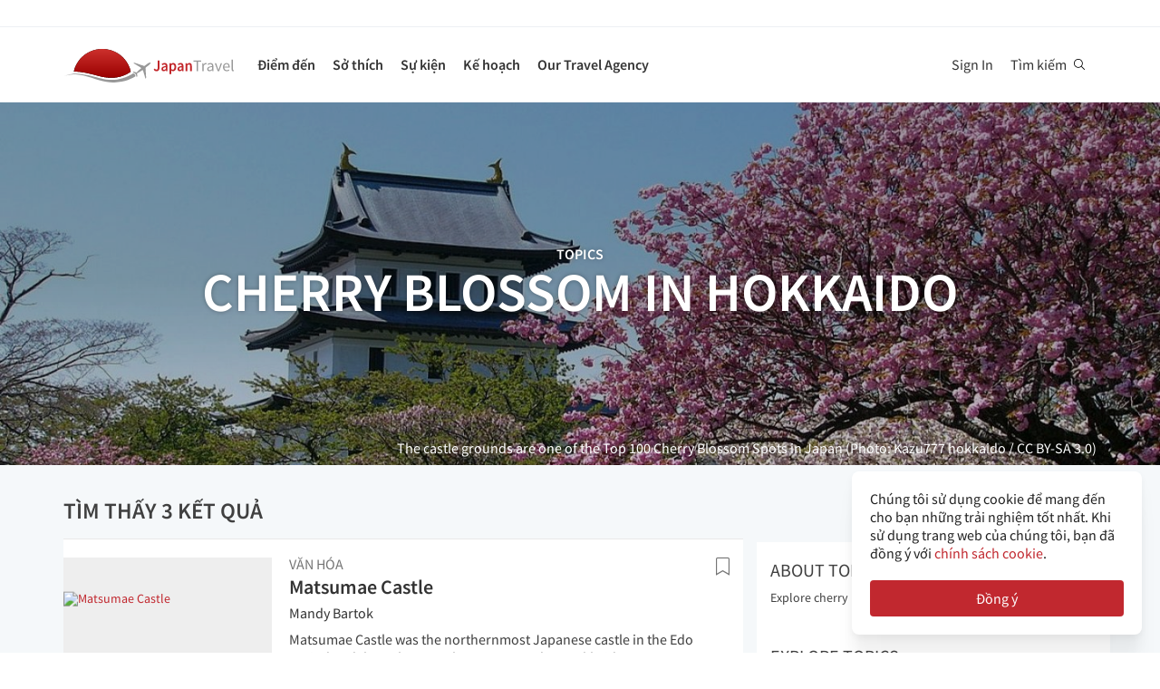

--- FILE ---
content_type: text/html; charset=utf-8
request_url: https://vi.japantravel.com/topics/cherry-blossom-in-hokkaido
body_size: 25128
content:
<!DOCTYPE html>
<html xmlns:og="http://ogp.me/ns#" lang="vi">

<head>

<!-- Google Tag Manager -->
<script>(function(w,d,s,l,i){w[l]=w[l]||[];w[l].push({'gtm.start':
new Date().getTime(),event:'gtm.js'});var f=d.getElementsByTagName(s)[0],
j=d.createElement(s),dl=l!='dataLayer'?'&l='+l:'';j.async=true;j.src=
'https://www.googletagmanager.com/gtm.js?id='+i+dl;f.parentNode.insertBefore(j,f);
})(window,document,'script','dataLayer','GTM-NLZM73');</script>
<!-- End Google Tag Manager -->

<title>Cherry Blossom in Hokkaido - Topics - Japan Travel</title>
<meta name="keywords" content="Nhật Bản, Nhật, Tokyo, Kyoto, Osaka, Travel, Map, Du khách, Tour, Trip, Du lịch, Ngắm cảnh, Hoạt động, đền, hình ảnh, bài báo, sự kiện" >
<meta http-equiv="Content-Security-Policy" content="upgrade-insecure-requests" >
<meta property="fb:app_id" content="246281065429543" >
<meta name="description" content="Explore cherry blossom spots around the Hokkaido region." >
<meta name="robots" content="noindex" >
<meta http-equiv="Content-Type" content="text/html; charset=utf-8" >
<meta name="format-detection" content="telephone=no" >
<meta name="viewport" content="width=device-width, initial-scale=1.0, maximum-scale=5.0" >
<meta http-equiv="X-UA-Compatible" content="IE=edge,chrome=1" >
<meta property="og:url" content="https://vi.japantravel.com/topics/cherry-blossom-in-hokkaido" >
<meta property="og:type" content="website" >
<meta property="og:title" content="Cherry Blossom in Hokkaido - Topics - Japan Travel" >
<meta property="og:description" content="Explore cherry blossom spots around the Hokkaido region." >
<meta property="og:site_name" content="JapanTravel" >
<meta property="og:image" content="/photo/25324-135311/1200x630/hokkaido-matsumae-castle-135311.jpg" >
<meta property="og:image:width" content="1200" >
<meta property="og:image:height" content="630" >
<meta name="twitter:card" content="summary" >
<meta name="twitter:site" content="JapanTravel" >
<meta name="twitter:title" content="Cherry Blossom in Hokkaido - Topics - Japan Travel" >
<meta name="twitter:description" content="Explore cherry blossom spots around the Hokkaido region." >
<meta name="twitter:image" content="/photo/25324-135311/1200x630/hokkaido-matsumae-castle-135311.jpg" >
<link href="https://a3.cdn.japantravel.com/images/apple-touch-icon.png?v=1769967872" rel="apple-touch-icon" >
<link href="https://a3.cdn.japantravel.com/images/icon.svg?v=1769967872" rel="icon" type="image/svg+xml" >
<link href="https://a3.cdn.japantravel.com/images/favicon.ico?v=1769967872" rel="icon" sizes="32x32" >
<link href="/feed/latest/vi/latest.rss" rel="alternate" type="application/rss+xml" title="JapanTravel" >
<link href="https://en.japantravel.com/topics/cherry-blossom-in-hokkaido" rel="canonical" >
<link href="/css/cache/167cbc110ed664d187ed450c9d8e8adf1a6373e5.css?v=1769967872&amp;t=196" media="screen, print" rel="stylesheet" type="text/css" >
<link href="/css/cache/9dce15614951f3147ca8bf8aced3d9beb47ca6ea.css?v=1769967992&amp;t=196" media="screen" rel="stylesheet" type="text/css" >
<script async src="https://securepubads.g.doubleclick.net/tag/js/gpt.js" crossorigin="anonymous"></script>
<script>
var googletag = googletag || {};
googletag.cmd = googletag.cmd || [];
</script>
<script>
googletag.cmd.push(function() {

    
    googletag.defineSlot('/52124335/side-top', [300, 250], 'div-gpt-ad-1731554887268-0').addService(googletag.pubads());
    googletag.defineSlot('/52124335/side-bottom', [300, 250], 'div-gpt-ad-1731555158615-0').addService(googletag.pubads());
    // googletag.defineSlot('/52124335/EN-Bottom', [[728, 90], [970, 90]], 'div-gpt-ad-1470280859939-1').addService(googletag.pubads());
    // googletag.defineSlot('/52124335/en-top', [[728, 90], [970, 90]], 'div-gpt-ad-1470280859939-2').addService(googletag.pubads());
    //googletag.defineSlot('/52124335/en-middle', [[728, 90], [970, 90]], 'div-gpt-ad-1470280859939-3').addService(googletag.pubads());
    // googletag.defineSlot('/52124335/Mobile', [320, 50], 'div-gpt-ad-1470288882931-0').addService(googletag.pubads());
    googletag.defineSlot('/52124335/mobile-square', [300, 250], 'div-gpt-ad-1731556262603-0').addService(googletag.pubads());
    googletag.defineSlot('/52124335/leaderboard_banner_720x90_parent/leaderboard_banner_720x90_en', [728, 90], 'div-gpt-ad-1750949076276-0').addService(googletag.pubads());
    googletag.defineSlot('/52124335/leaderboard_banner_720x90_parent/leaderboard_banner_720x90_de', [728, 90], 'div-gpt-ad-1750949915096-0').addService(googletag.pubads());
    googletag.defineSlot('/52124335/leaderboard_banner_720x90_parent/leaderboard_banner_720x90_fr', [728, 90], 'div-gpt-ad-1750950224008-0').addService(googletag.pubads());


    
    // googletag.defineSlot('/52124335/Ota-side', [300, 250], 'div-gpt-ad-1591943994760-0').addService(googletag.pubads());
    googletag.pubads().enableSingleRequest();
    googletag.enableServices();
});
</script>

    <!--[if IE]>
<link rel="stylesheet" type="text/css" href="/css/ie-only.css" />
<![endif]-->
</head>

<body class="layout-default logged-off layout-vi"
    data-domain="japantravel.com"
    data-lang="vi"
>

<!-- Google Tag Manager (noscript) -->
<noscript><iframe src="https://www.googletagmanager.com/ns.html?id=GTM-NLZM73"
height="0" width="0" style="display:none;visibility:hidden"></iframe></noscript>
<!-- End Google Tag Manager (noscript) -->


<div id="layout_main" class="without_bigcover">
    <div class="menu hidden-print">
    <div id="topnavbar" class="topnavbar">
        <div class="navbar navbar-default top-toolbar--white" role="navigation">
            <div class="container visible-xs">
                <div class="navbar-header">
                    <button type="button" class="jt-dropdown-trigger navbar-toggle pull-left" data-toggle="collapse" data-target="#topnavbar .navbar-collapse.main">
                        <span class="sr-only">Toggle navigation</span>
                        <span class="icon-bar"></span>
                        <span class="icon-bar"></span>
                        <span class="icon-bar"></span>
                    </button>
                    <a class="navbar-brand visible-xs" href="https://vi.japantravel.com/" title="JapanTravel">
                        <svg version="1.1" id="Layer_1" xmlns="https://www.w3.org/2000/svg" xmlns:xlink="http://www.w3.org/1999/xlink" x="0px" y="0px" viewBox="0 0 1062.2 207.6" style="enable-background:new 0 0 1062.2 207.6;" xml:space="preserve">
    <g>
        <g>
            <g>
                <defs>
                    <path id="SVGID_1_" d="M57.4,140.3c2.5-0.1,5-0.2,7.5-0.2c33.9,0,73.7,8.8,108,17.3c5.4,1.3,11.4,3,17.7,4.8
					c24.9,7,58.9,16.5,96.3,16.5c22.1,0,43.4-3.4,63.5-10.1c0.4-0.1,32.9-10.5,55.1-28C388.3,60.2,316.9,0,231.4,0
					C146,0,74.7,60.1,57.4,140.3"></path>
                </defs>
                <linearGradient id="SVGID_2_" gradientUnits="userSpaceOnUse" x1="231.45" y1="-2.050781e-05" x2="231.45" y2="178.7">
                    <stop offset="0" style="stop-color:#CD312D"></stop>
                    <stop offset="1" style="stop-color:#9A0000"></stop>
                </linearGradient>
                <use xlink:href="#SVGID_1_" style="overflow:visible;fill:url(#SVGID_2_);" class="st5"></use>
                <clipPath id="SVGID_3_">
                    <use xlink:href="#SVGID_1_" style="overflow:visible;"></use>
                </clipPath>
                <linearGradient id="SVGID_4_" gradientUnits="userSpaceOnUse" x1="231.5" y1="-2.050781e-05" x2="231.5" y2="178.7">
                    <stop offset="0" style="stop-color:#CD312D"></stop>
                    <stop offset="1" style="stop-color:#9A0000"></stop>
                </linearGradient>
                <rect x="57.4" y="0" class="st0" width="348.2" height="178.7"></rect>
            </g>
        </g>
    </g>
    <path class="st1" d="M430.8,157.5l-10.1-7.3c-24.4,19.6-64.8,30.7-64.8,30.7c-74.5,25-143.2-1.6-181.2-11.1
	c-37.9-9.5-75-17.1-106.4-17.1c-33,0-68.3,14.2-68.3,14.2c40.5-12.2,68.2-10.2,68.2-10.2c62.7,2.8,134.9,38.2,188.7,47.2
	c92.2,15.3,156.5-20.5,177.9-34.9L430.8,157.5z"></path>
    <path class="st1" d="M527.4,83.9c-0.2-0.3-0.7-0.3-1-0.3c-2.9,0.1-12,2.4-18.7,7.5l-17.5,13.3c-0.2,0.1-1.7,0.7-3.8,0.6l-4-1.3
	c-1.6-0.5-10.4-3.6-0.2-0.1l-17.9-6.1c0.1-0.1,15.9,5.4,16,5.5c14.2,4.8,1.1,0.4,0.8,0.3c-13.2-4.5-18-6.2-18.4-6.3
	c-4.1-1.4,28,9.6,15.3,5.2c-7.8-2.7,5.6,2-5.7-1.9c-1-0.3-6.4-2.2,7.3,2.5l3.3,1.1l-25.4-8.6l8.6,3l8.1,2.7l6.4,2.2
	c-10.8-3.7-35.8-12.3-27.9-9.5c-2.1-0.8,0.8,0.3-1.1-0.4c-0.2-0.1,5,1.7,3,1c-4-1.4,0.8,0.3,0.5,0.2c-5.3-1.8-2.3-0.8-4-1.4
	s4.9,1.7,2.1,0.7c-3.2-1.1-4-1.4,0.7,0.3c9.9,3.4-23.7-8.3-24.2-8.4c-0.3-0.1-0.3-0.1-0.8-0.1c0,0-0.2,0,0.1,0h-0.2
	c-0.1,0-0.1-0.1-1.9,0.2c-2.5,0.4-2.2,0.3-3,0.5c-0.3,0.1-1.9,1.4-1.9,1.4l42.6,26.4l4.9,5.1l-9.6,8c-5.9,4.5-15.3,13.6-19.2,18.4
	l0,0l-0.1,0.1c-0.3-0.1-16.5-5.4-17.6-5.5c-1.1-0.2-2.9-0.1-5.6,1.9l0.3,0.2l16.9,12.1l6.9,19.2l0,0l0,0l0.1,0.4
	c2.6-2.1,3.2-3.8,3.3-4.9c0.1-1.1-0.6-18.1-0.6-18.4l0.2-0.1c5.6-2.5,16.9-9.1,22.8-13.5l10.3-7.1l3.6,6.1l14.1,48.1
	c0,0,1.7-1.2,1.8-1.4c2-4.6,0.1-0.2,1.2-2.8c0.8-1.9-1,2.3,0.8-1.7v-0.2v0.1c0.1-0.2,0.1-0.5,0.1-0.7c0-0.5-0.9-14.7-1.6-25.8
	l0.4,6.5c-0.4-5.6,0.2,2.4,0.1,0.9c-0.2-3.4,0.1,1.6-0.2-2.2c0-0.3,0.3,3.9-0.1-1.4c-0.3-4.5,0.3,5.1-0.1-2.1c-0.2-3-0.4-6.8,0-0.4
	c0.4,6,0.3,5.4,0,0.2c0.7,10.8-1.3-20.9-1.6-25.6v0.6l0.2,2.5v0.5l0,0l0.1,2.1c0,0.1,0.1,1.6,0-0.2c-0.1-1.9,0,0.8,0,0.4
	c0-0.4,0.1,2.1-0.1-1.9c-0.2-3.4,0-1-0.1-1.5c0-0.3,0,0.5,0,0.5c-0.1,0,0,0.1,0,0.2c0.1,1.3,0.2,3.7-0.1-2.8l-0.3-10.1
	c0.4-2,1.4-3.3,1.5-3.5l17.5-13.3c6.7-5.1,11.3-13.3,12.2-16C527.5,84.7,527.6,84.2,527.4,83.9"></path>
    <rect x="543.1" y="65.7" class="st2" width="505" height="125.5"></rect>
    <g class="st3">
        <path class="st4" d="M552.6,121.1c2.4,4.8,5.6,6.9,9.3,6.9c5.6,0,8.4-3.3,8.4-12.6V71.5h10.6v44.9c0,11.9-5.3,21.7-17.7,21.7
		c-8.3,0-14-3.8-17.7-11.1L552.6,121.1z"></path>
        <path class="st4" d="M619.1,105.5c-0.1-5.2-2.1-9.6-8.1-9.6c-4.5,0-8.6,2.2-12.6,4.8l-3.8-7.7c4.9-3.4,11.2-6.4,18.3-6.4
		c11.2,0,16.7,7.5,16.7,21.2v29.1H621l-0.8-5.4h-0.3c-4,3.7-8.6,6.6-13.8,6.6c-7.8,0-13.3-5.8-13.3-14.4
		C592.8,113.2,600.8,107.7,619.1,105.5z M609.4,129.1c3.6,0,6.5-2,9.7-5.4v-11c-12.1,1.7-16.1,5.2-16.1,10.1
		C603,127.2,605.6,129.1,609.4,129.1z"></path>
        <path class="st4" d="M652.8,140.9v15.4h-10.5V87.8h8.6l0.7,5.2h0.4c3.7-3.5,8.6-6.4,13.5-6.4c11.1,0,17.6,9.8,17.6,25
		c0,16.8-9.2,26.5-19.1,26.5c-3.9,0-7.8-2-11.5-5.4L652.8,140.9z M661.8,128.6c5.9,0,10.5-5.8,10.5-16.9c0-9.8-2.9-15.6-9.6-15.6
		c-3.3,0-6.4,1.8-9.8,5.5v22.9C656,127.5,659.1,128.6,661.8,128.6z"></path>
        <path class="st4" d="M716.9,105.5c-0.1-5.2-2.1-9.6-8.1-9.6c-4.5,0-8.6,2.2-12.6,4.8l-3.8-7.7c4.9-3.4,11.2-6.4,18.3-6.4
		c11.2,0,16.7,7.5,16.7,21.2v29.1h-8.6l-0.8-5.4h-0.3c-4,3.7-8.6,6.6-13.8,6.6c-7.8,0-13.3-5.8-13.3-14.4
		C690.6,113.2,698.6,107.7,716.9,105.5z M707.2,129.1c3.6,0,6.5-2,9.7-5.4v-11c-12.1,1.7-16.1,5.2-16.1,10.1
		C700.8,127.2,703.4,129.1,707.2,129.1z"></path>
        <path class="st4" d="M740.1,87.8h8.6l0.7,6.6h0.4c4-4.3,8.6-7.8,14.7-7.8c9.6,0,13.7,7.1,13.7,19.5v30.8h-10.5v-29.3
		c0-8.1-2.1-11.1-7-11.1c-3.9,0-6.5,2.1-10.2,6.1v34.3H740L740.1,87.8L740.1,87.8z"></path>
    </g>
    <g class="st3">
        <path class="st1" d="M807.9,78.3H788v-7h48.1v7h-19.9v58.6h-8.3L807.9,78.3L807.9,78.3z"></path>
        <path class="st1" d="M842.2,88.3h6.8l0.7,8.8h0.3c3.3-6.1,8.3-10,13.8-10c2.1,0,3.6,0.3,5.2,1l-1.6,7.2c-1.6-0.5-2.7-0.8-4.7-0.8
		c-4.1,0-9,3-12.3,11.2v31.2h-8.2V88.3z"></path>
        <path class="st1" d="M901.9,106.1c0-6.2-2.1-12.2-10-12.2c-5.7,0-10.7,2.6-14.5,5.2l-3.3-5.7c4.5-2.9,11.3-6.3,19.1-6.3
		c11.9,0,16.9,7.9,16.9,20v29.8h-6.8l-0.7-5.8h-0.2c-4.7,3.8-10.1,7-16.1,7c-8.2,0-14.3-5.1-14.3-13.8
		C872,113.7,881.2,108.4,901.9,106.1z M888.6,131.5c4.7,0,8.6-2.3,13.3-6.5v-13.5c-16.3,2-21.8,6-21.8,12.2
		C880.1,129.2,883.8,131.5,888.6,131.5z"></path>
        <path class="st1" d="M918.6,88.3h8.5l9.2,27.6c1.4,4.8,3,9.7,4.5,14.3h0.4c1.4-4.6,3-9.5,4.4-14.3l9.2-27.6h8.1l-17.2,48.6h-9.6
		L918.6,88.3z"></path>
        <path class="st1" d="M990.1,87.1c12.4,0,19.4,8.9,19.4,22.8c0,1.7-0.1,3.3-0.3,4.5h-32.8c0.6,10.5,6.9,17.1,16.2,17.1
		c4.6,0,8.5-1.5,12.1-3.8l2.9,5.4c-4.2,2.7-9.4,5-16,5c-13,0-23.3-9.5-23.3-25.4C968.3,96.8,979,87.1,990.1,87.1z M1002.3,109
		c0-9.9-4.4-15.4-12-15.4c-6.8,0-13,5.6-14,15.4H1002.3z"></path>
        <path class="st1" d="M1021.5,65.7h8.2v62c0,2.6,1.1,3.6,2.3,3.6c0.5,0,0.9,0,1.8-0.2l1.1,6.2c-1.1,0.5-2.5,0.8-4.7,0.8
		c-6.2,0-8.7-3.9-8.7-11L1021.5,65.7L1021.5,65.7z"></path>
    </g>
    <rect x="918.1" y="139.3" class="st2" width="144" height="55.6"></rect>
</svg>                    </a>
                    <span class="menu__search jt-dsktopnav__link jt-nav-search visible-xs" data-reference="mobilenav-search">
                        <svg class="search__icon" xmlns="https://www.w3.org/2000/svg" viewBox="0 0 512 512">
                            <path d="M508.5 481.6l-129-129c-2.3-2.3-5.3-3.5-8.5-3.5h-10.3C395 312 416 262.5 416 208 416 93.1 322.9 0 208 0S0 93.1 0 208s93.1 208 208 208c54.5 0 104-21 141.1-55.2V371c0 3.2 1.3 6.2 3.5 8.5l129 129c4.7 4.7 12.3 4.7 17 0l9.9-9.9c4.7-4.7 4.7-12.3 0-17zM208 384c-97.3 0-176-78.7-176-176S110.7 32 208 32s176 78.7 176 176-78.7 176-176 176z"></path>
                        </svg>
                    </span>
                    <div class="dsktopnav__search" id="mobilenav-search">
                        <form class="dsktopnav__search-form" action="/search">
                            <input class="dsktopnav__search-input" type="search" placeholder="Tra cứu" name="q">
                            <input type="submit" class="hidden">
                        </form>
                        <a class="dsktopnav-search-exit" data-opened="false" data-reference="mobilenav-search"><i class="fas fa-times"></i></a>
                    </div>
                </div>

                <ul class="nav navbar-nav navbar-right top-right-bar">
                                            <li class="hidden-xs">
                            <a href="http://hotels2.japantravel.com/country/jp.vi.html" title="Đặt khách sạn">Đặt khách sạn</a>
                        </li>
                                            
                    <li class="dropdown languages hidden-xs">
                        <a href="#" class="dropdown-toggle" data-toggle="dropdown"><span class="fas fa-globe-americas"></span> Tiếng Việt <span class="caret"></span></a><ul class="dropdown-menu" role="menu"><li class="lang_en"><a href="https://en.japantravel.com/" hreflang="en">English</a></li><li class="lang_ja"><a href="https://japantravel.co.jp" hreflang="ja">日本語</a></li><li class="lang_fr"><a href="https://fr.japantravel.com/" hreflang="fr">Français</a></li><li class="lang_es"><a href="https://es.japantravel.com/" hreflang="es">Español</a></li><li class="lang_pt"><a href="https://pt.japantravel.com/" hreflang="pt">Português</a></li><li class="lang_id"><a href="https://id.japantravel.com/" hreflang="id">Bahasa Indonesia</a></li><li class="lang_ru"><a href="https://ru.japantravel.com/" hreflang="ru">Русский</a></li><li class="lang_ko"><a href="https://ko.japantravel.com/" hreflang="ko">한국어</a></li><li class="lang_zh_Hans"><a href="https://zh-hans.japantravel.com/" hreflang="zh-Hans">简体中文</a></li><li class="lang_zh_Hant"><a href="https://zh-hant.japantravel.com/" hreflang="zh-Hant">繁體中文</a></li><li class="lang_th"><a href="https://th.japantravel.com/" hreflang="th">ไทย</a></li><li class="lang_ar"><a href="https://ar.japantravel.com/" hreflang="ar">العربية</a></li><li class="lang_de"><a href="https://japantravel.de" hreflang="de">Deutsch</a></li><li class="lang_it"><a href="https://it.japantravel.com/" hreflang="it">Italiano</a></li></ul>                    </li>
                </ul>

                <header class="visible-xs">
                    <div class="navigation-wrapper cd-dropdown-wrapper">
                        <a href="javascript:void(0);" class="navigation-bg-overlay"></a>
                        <nav class="jt-nav cd-dropdown ">
                            <li class="dropdown languages menu-header">Explore Japan Travel</li>
                            <a href="#" class="jt-nav__close cd-close">Đóng</a>
                            <ul class="jt-nav__content cd-dropdown-content">
                                                                                                    <li class="has-children jt-nav--destinations">
                                        <a href="#">Điểm đến</a>
                                        <ul class="cd-secondary-dropdown is-hidden">
                                            <li class="go-back"><a href="#">Điểm đến</a></li>
                                            <li class="has-children">
                                                <a href="#">Tỉnh</a>
                                                <ul class="is-hidden">
                                                    <li class="go-back"><a href="#">Tỉnh</a></li>
                                                                                                            <li><a href="https://vi.japantravel.com/aichi">Aichi</a></li>
                                                                                                            <li><a href="https://vi.japantravel.com/akita">Akita</a></li>
                                                                                                            <li><a href="https://vi.japantravel.com/aomori">Aomori</a></li>
                                                                                                            <li><a href="https://vi.japantravel.com/chiba">Chiba</a></li>
                                                                                                            <li><a href="https://vi.japantravel.com/ehime">Ehime</a></li>
                                                                                                            <li><a href="https://vi.japantravel.com/fukui">Fukui</a></li>
                                                                                                            <li><a href="https://vi.japantravel.com/fukuoka">Fukuoka</a></li>
                                                                                                            <li><a href="https://vi.japantravel.com/fukushima">Fukushima</a></li>
                                                                                                            <li><a href="https://vi.japantravel.com/gifu">Gifu</a></li>
                                                                                                            <li><a href="https://vi.japantravel.com/gunma">Gunma</a></li>
                                                                                                            <li><a href="https://vi.japantravel.com/hiroshima">Hiroshima</a></li>
                                                                                                            <li><a href="https://vi.japantravel.com/hokkaido">Hokkaido</a></li>
                                                                                                            <li><a href="https://vi.japantravel.com/hyogo">Hyogo</a></li>
                                                                                                            <li><a href="https://vi.japantravel.com/ibaraki">Ibaraki</a></li>
                                                                                                            <li><a href="https://vi.japantravel.com/ishikawa">Ishikawa</a></li>
                                                                                                            <li><a href="https://vi.japantravel.com/iwate">Iwate</a></li>
                                                                                                            <li><a href="https://vi.japantravel.com/kagawa">Kagawa</a></li>
                                                                                                            <li><a href="https://vi.japantravel.com/kagoshima">Kagoshima</a></li>
                                                                                                            <li><a href="https://vi.japantravel.com/kanagawa">Kanagawa</a></li>
                                                                                                            <li><a href="https://vi.japantravel.com/kochi">Kochi</a></li>
                                                                                                            <li><a href="https://vi.japantravel.com/kumamoto">Kumamoto</a></li>
                                                                                                            <li><a href="https://vi.japantravel.com/kyoto">Kyoto</a></li>
                                                                                                            <li><a href="https://vi.japantravel.com/mie">Mie</a></li>
                                                                                                            <li><a href="https://vi.japantravel.com/miyagi">Miyagi</a></li>
                                                                                                            <li><a href="https://vi.japantravel.com/miyazaki">Miyazaki</a></li>
                                                                                                            <li><a href="https://vi.japantravel.com/nagano">Nagano</a></li>
                                                                                                            <li><a href="https://vi.japantravel.com/nagasaki">Nagasaki</a></li>
                                                                                                            <li><a href="https://vi.japantravel.com/nara">Nara</a></li>
                                                                                                            <li><a href="https://vi.japantravel.com/niigata">Niigata</a></li>
                                                                                                            <li><a href="https://vi.japantravel.com/oita">Oita</a></li>
                                                                                                            <li><a href="https://vi.japantravel.com/okayama">Okayama</a></li>
                                                                                                            <li><a href="https://vi.japantravel.com/okinawa">Okinawa</a></li>
                                                                                                            <li><a href="https://vi.japantravel.com/osaka">Osaka</a></li>
                                                                                                            <li><a href="https://vi.japantravel.com/saga">Saga</a></li>
                                                                                                            <li><a href="https://vi.japantravel.com/saitama">Saitama</a></li>
                                                                                                            <li><a href="https://vi.japantravel.com/shiga">Shiga</a></li>
                                                                                                            <li><a href="https://vi.japantravel.com/shimane">Shimane</a></li>
                                                                                                            <li><a href="https://vi.japantravel.com/shizuoka">Shizuoka</a></li>
                                                                                                            <li><a href="https://vi.japantravel.com/tochigi">Tochigi</a></li>
                                                                                                            <li><a href="https://vi.japantravel.com/tokushima">Tokushima</a></li>
                                                                                                            <li><a href="https://vi.japantravel.com/tokyo">Tokyo</a></li>
                                                                                                            <li><a href="https://vi.japantravel.com/tottori">Tottori</a></li>
                                                                                                            <li><a href="https://vi.japantravel.com/toyama">Toyama</a></li>
                                                                                                            <li><a href="https://vi.japantravel.com/wakayama">Wakayama</a></li>
                                                                                                            <li><a href="https://vi.japantravel.com/yamagata">Yamagata</a></li>
                                                                                                            <li><a href="https://vi.japantravel.com/yamaguchi">Yamaguchi</a></li>
                                                                                                            <li><a href="https://vi.japantravel.com/yamanashi">Yamanashi</a></li>
                                                                                                    </ul>
                                            </li>
                                            <li class="has-children">
                                                <a href="#">Các địa điểm hàng đầu</a>
                                                <ul class="is-hidden">
                                                    <li class="go-back"><a href="#">Top 10 Destinations</a></li>
                                                            <li class="dropdown-menu__list-item dropdown-menu__list-item--first"><a href="https://vi.japantravel.com/tokyo" >Tokyo</a></li>
        <li class="dropdown-menu__list-item"><a href="https://vi.japantravel.com/kyoto" >Kyoto</a></li>
        <li class="dropdown-menu__list-item"><a href="https://vi.japantravel.com/osaka" >Osaka</a></li>
        <li class="dropdown-menu__list-item"><a href="https://vi.japantravel.com/miyagi" >Miyagi</a></li>
        <li class="dropdown-menu__list-item"><a href="https://vi.japantravel.com/nara" >Nara</a></li>
        <li class="dropdown-menu__list-item"><a href="https://vi.japantravel.com/fukuoka" >Fukuoka</a></li>
        <li class="dropdown-menu__list-item"><a href="https://vi.japantravel.com/hiroshima" >Hiroshima</a></li>
        <li class="dropdown-menu__list-item"><a href="https://vi.japantravel.com/hyogo" >Hyogo</a></li>
        <li class="dropdown-menu__list-item"><a href="https://vi.japantravel.com/hokkaido" >Hokkaido</a></li>
        <li class="dropdown-menu__list-item dropdown-menu__list-item--last"><a href="https://vi.japantravel.com/wakayama" >Wakayama</a></li>
                                                </ul>
                                            </li>
                                            <li><a href="/destinations">Hiển thị thêm</a></li>
                                            <li><a href="/japan-map">View map</a></li>
                                        </ul>
                                    </li>
                                                                                                    <li class="jt-nav--child has-children">
                                        <a href="#">Sở thích</a>
                                        <ul class="cd-dropdown-gallery is-hidden">
                                            <li class="go-back"><a href="#">Sở thích</a></li>
                                                                                                <li class="dropdown-menu__list-item dropdown-menu__list-item--first"><a href="https://vi.japantravel.com/activity" >Hoạt động</a></li>
        <li class="dropdown-menu__list-item"><a href="https://vi.japantravel.com/culture" >Văn hóa</a></li>
        <li class="dropdown-menu__list-item"><a href="https://vi.japantravel.com/food" >Ẩm thực</a></li>
        <li class="dropdown-menu__list-item"><a href="https://vi.japantravel.com/nightlife" >Cuộc sống về đêm</a></li>
        <li class="dropdown-menu__list-item"><a href="https://vi.japantravel.com/beauty-spa" >Chăm sóc & Làm đẹp</a></li>
        <li class="dropdown-menu__list-item dropdown-menu__list-item--last"><a href="https://vi.japantravel.com/shopping" >Mua sắm</a></li>
                                        </ul>
                                    </li>
                                                                                                    <li class="jt-nav--child has-children">
                                        <a href="#">Sự kiện</a>
                                        <ul class="cd-dropdown-gallery is-hidden">
                                            <li class="go-back"><a href="#">Sự kiện</a></li>
                                                                                                <li class="dropdown-menu__list-item dropdown-menu__list-item--first"><a href="https://vi.japantravel.com/events?from=2026-02-02&amp;to=2026-02-09#search-events" >Tuần này</a></li>
        <li class="dropdown-menu__list-item"><a href="https://vi.japantravel.com/events?from=2026-02-09&amp;to=2026-02-15#search-events" >Tuần sau</a></li>
        <li class="dropdown-menu__list-item"><a href="https://vi.japantravel.com/events?from=2026-02-01&amp;to=2026-02-28#search-events" >Tháng này</a></li>
        <li class="dropdown-menu__list-item"><a href="https://vi.japantravel.com/events?from=2026-03-01&amp;to=2026-03-31#search-events" >Tháng sau</a></li>
        <li class="dropdown-menu__list-item dropdown-menu__list-item--last"><a href="https://vi.japantravel.com/events" >Tất cả sự kiện</a></li>
                                        </ul>
                                    </li>
                                                                                                    <li class="jt-nav--child has-children">
                                        <a href="#">Kế hoạch</a>
                                        <ul class="cd-dropdown-gallery is-hidden">
                                            <li class="go-back"><a href="#">Kế hoạch</a></li>
                                                                                                <li class="dropdown-menu__list-item dropdown-menu__list-item--first"><a href="https://vi.japantravel.com/holidays/tour-booking" >Tour thiết kế riêng</a></li>
        <li class="dropdown-menu__list-item"><a href="https://vi.japantravel.com/accommodation" >Chỗ ở</a></li>
        <li class="dropdown-menu__list-item"><a href="https://vi.japantravel.com/transportation" >Đi lại</a></li>
        <li class="dropdown-menu__list-item"><a href="https://vi.japantravel.com/search?type=news&amp;sort=date" >Tin tức</a></li>
        <li class="dropdown-menu__list-item"><a href="https://vi.japantravel.com/guides" >Hướng dẫn </a></li>
        <li class="dropdown-menu__list-item dropdown-menu__list-item--last"><a href="https://vi.japantravel.com/holidays" >Ngày nghỉ</a></li>
                                            </li>
                                        </ul>
                                    </li>
                                                                                                                                    <li class="jt-nav--child has-children">
                                        <a href="#">Our Travel Agency</a>
                                        <ul class="cd-dropdown-gallery is-hidden">
                                            <li class="go-back"><a href="#">Our Travel Agency</a></li>
                                                    <li class="dropdown-menu__list-item dropdown-menu__list-item--first"><a href="https://en.tours.japantravel.com/tours/ideas" target="_blank">Japan Itineraries</a></li>
        <li class="dropdown-menu__list-item"><a href="https://en.tours.japantravel.com/tours/custom-tours/" target="_blank">Custom Tours</a></li>
        <li class="dropdown-menu__list-item"><a href="https://en.tours.japantravel.com/tours/packages" target="_blank">Package Tours</a></li>
        <li class="dropdown-menu__list-item"><a href="https://en.tours.japantravel.com/travel-trade/ground-operations" target="_blank">Ground Operations</a></li>
        <li class="dropdown-menu__list-item"><a href="https://en.tours.japantravel.com/travel-trade/dmc" target="_blank">DMC Resale</a></li>
        <li class="dropdown-menu__list-item"><a href="https://en.tours.japantravel.com/mice" target="_blank">MICE</a></li>
        <li class="dropdown-menu__list-item"><a href="https://en.tours.japantravel.com/about" target="_blank">Our agency</a></li>
        <li class="dropdown-menu__list-item"><a href="https://en.tours.japantravel.com/page/terms/" target="_blank">Regulatory</a></li>
        <li class="dropdown-menu__list-item"><a href="https://en.tours.japantravel.com/tours/custom-tours/" target="_blank">Visit booking site</a></li>
        <li class="dropdown-menu__list-item dropdown-menu__list-item--last"><a href="https://en.tours.japantravel.com/tours/custom-tours/" target="_blank">Make an enquiry</a></li>
                                        </ul>
                                    </li>
                                
                                                                    <li class="cd-divider">Trở thành một thành viên</li>
                                    <li><a class="mobile-nav__button navbarRegisterBtn" href="//sso.japantravel.com/accounts?returnTo=https%3A%2F%2Fvi.japantravel.com%2Flogin%3FreturnTo%3Dhttps%253A%252F%252Fvi.japantravel.com%252F" data-toggle="modal" data-remote="0" data-target="#login-form">Sign up / Log in</a></li>
                                                                    
                                <!-- <li class="cd-divider">About JapanTravel</li> -->
                                <li class="cd-divider">Theo dõi JapanTravel</li>
                                <li class="mobile-menu__footer">
                                    <div class="mobile-menu__footer-social-list">
                                                                                    <span><a class="facebook" href="https://www.facebook.com/Japantravelcom" target="_blank"><i class="fab fa-facebook-f"></i></a></span>
                                                                                                                            <span>
                                                <a class="twitter" href="https://twitter.com/japantravel" target="_blank">
                                                    <svg width="14" height="14" viewBox="0 0 24 24" xmlns="http://www.w3.org/2000/svg">
                                                        <path d="M14.095479,10.316482L22.286354,1h-1.940718l-7.115352,8.087682L7.551414,1H1l8.589488,12.231093L1,23h1.940717  l7.509372-8.542861L16.448587,23H23L14.095479,10.316482z M11.436522,13.338465l-0.871624-1.218704l-6.924311-9.68815h2.981339  l5.58978,7.82155l0.867949,1.218704l7.26506,10.166271h-2.981339L11.436522,13.338465z"/>
                                                    </svg>
                                                </a>
                                            </span>
                                                                                                                            <span><a class="youtube" href="https://www.youtube.com/user/japantravelchannel" target="_blank"><i class="fab fa-youtube"></i></a></span>
                                                                                                                            <span><a class="instagram" href="https://www.instagram.com/japantravelcom/" target="_blank"><i class="fab fa-instagram"></i></a></span>
                                                                                <span><a class="rss" href="/feed/latest/vi/latest.rss" target="_blank"><i class="fas fa-rss"></i></a></span>
                                    </div>
                                </li>
                                <li class="jt-nav--child has-children language-change">
                                    <a href="#"><span class="fas fa-globe-americas"></span> Tiếng Việt</a><ul class="cd-dropdown-gallery is-hidden"><li class="go-back"><a href="#">Back</a></li><li class="lang_en"><a href="https://en.japantravel.com/" hreflang="en">English</a></li><li class="lang_ja"><a href="https://japantravel.co.jp" hreflang="ja">日本語</a></li><li class="lang_fr"><a href="https://fr.japantravel.com/" hreflang="fr">Français</a></li><li class="lang_es"><a href="https://es.japantravel.com/" hreflang="es">Español</a></li><li class="lang_pt"><a href="https://pt.japantravel.com/" hreflang="pt">Português</a></li><li class="lang_id"><a href="https://id.japantravel.com/" hreflang="id">Bahasa Indonesia</a></li><li class="lang_ru"><a href="https://ru.japantravel.com/" hreflang="ru">Русский</a></li><li class="lang_ko"><a href="https://ko.japantravel.com/" hreflang="ko">한국어</a></li><li class="lang_zh_Hans"><a href="https://zh-hans.japantravel.com/" hreflang="zh-Hans">简体中文</a></li><li class="lang_zh_Hant"><a href="https://zh-hant.japantravel.com/" hreflang="zh-Hant">繁體中文</a></li><li class="lang_th"><a href="https://th.japantravel.com/" hreflang="th">ไทย</a></li><li class="lang_ar"><a href="https://ar.japantravel.com/" hreflang="ar">العربية</a></li><li class="lang_vi"><a href="https://vi.japantravel.com/" hreflang="vi">Tiếng Việt</a></li><li class="lang_de"><a href="https://japantravel.de" hreflang="de">Deutsch</a></li><li class="lang_it"><a href="https://it.japantravel.com/" hreflang="it">Italiano</a></li></ul>                                </li>
                            </ul>
                        </nav>
                    </div>
                </header>
                <div class="navbar-collapse account collapse">
                    <ul class="nav navbar-nav navbar-right visible-xs">
                            <li><a href="//sso.japantravel.com/accounts?returnTo=https%3A%2F%2Fvi.japantravel.com%2Flogin%3FreturnTo%3Dhttps%253A%252F%252Fvi.japantravel.com%252F" class="navbarRegisterBtn">Đăng ký</a></li>
    <li><a href="//sso.japantravel.com/session?returnTo=https%3A%2F%2Fvi.japantravel.com%2Flogin%3FreturnTo%3Dhttps%253A%252F%252Fvi.japantravel.com%252Ftopics%252Fcherry-blossom-in-hokkaido" class="navbarLoginBtn">Đăng nhập</a></li>
                    </ul>
                </div>
            </div>
        </div>
    </div>
</div>
<div class="jt-dsktopnav hidden-xs">
    <div class="navbar-container">
        <nav class="container navbar" role="navigation">
            <div class="jt-dsktopnav__logo">
                <a class="jt-dsktopnav__logo-link" href="https://vi.japantravel.com/">
                    <svg version="1.1" id="Layer_2" xmlns="https://www.w3.org/2000/svg" xmlns:xlink="http://www.w3.org/1999/xlink" x="0px" y="0px"
     viewBox="0 0 1062.2 207.6" style="enable-background:new 0 0 1062.2 207.6;" xml:space="preserve">
    <g>
        <g>
            <g>
                <defs>
                    <path id="SVGID_1_1_" d="M57.4,140.3c2.5-0.1,5-0.2,7.5-0.2c33.9,0,73.7,8.8,108,17.3c5.4,1.3,11.4,3,17.7,4.8
					c24.9,7,58.9,16.5,96.3,16.5c22.1,0,43.4-3.4,63.5-10.1c0.4-0.1,32.9-10.5,55.1-28C388.3,60.2,316.9,0,231.4,0
					C146,0,74.7,60.1,57.4,140.3"/>
                </defs>
                <linearGradient id="SVGID_2_2_" gradientUnits="userSpaceOnUse" x1="231.45" y1="-2.050781e-05" x2="231.45" y2="178.7">
                    <stop  offset="0" style="stop-color:#CD312D"/>
                    <stop  offset="1" style="
                    stop-color:#9A0000"/>
                </linearGradient>
                <use xlink:href="#SVGID_1_1_" class="st5"/>
                <clipPath id="SVGID_3_3_">
                    <use xlink:href="#SVGID_1_1_"  style="overflow:visible;"/>
                </clipPath>
                <linearGradient id="SVGID_4_4_" gradientUnits="userSpaceOnUse" x1="231.5" y1="-2.050781e-05" x2="231.5" y2="178.7">
                    <stop  offset="0" style="stop-color:#CD312D"/>
                    <stop  offset="1" style="stop-color:#9A0000"/>
                </linearGradient>
                <rect x="57.4" y="0" class="st0" width="348.2" height="178.7"/>
            </g>
        </g>
    </g>
    <path class="st1" d="M430.8,157.5l-10.1-7.3c-24.4,19.6-64.8,30.7-64.8,30.7c-74.5,25-143.2-1.6-181.2-11.1
	c-37.9-9.5-75-17.1-106.4-17.1c-33,0-68.3,14.2-68.3,14.2c40.5-12.2,68.2-10.2,68.2-10.2c62.7,2.8,134.9,38.2,188.7,47.2
	c92.2,15.3,156.5-20.5,177.9-34.9L430.8,157.5z"/>
    <path class="st1" d="M527.4,83.9c-0.2-0.3-0.7-0.3-1-0.3c-2.9,0.1-12,2.4-18.7,7.5l-17.5,13.3c-0.2,0.1-1.7,0.7-3.8,0.6l-4-1.3
	c-1.6-0.5-10.4-3.6-0.2-0.1l-17.9-6.1c0.1-0.1,15.9,5.4,16,5.5c14.2,4.8,1.1,0.4,0.8,0.3c-13.2-4.5-18-6.2-18.4-6.3
	c-4.1-1.4,28,9.6,15.3,5.2c-7.8-2.7,5.6,2-5.7-1.9c-1-0.3-6.4-2.2,7.3,2.5l3.3,1.1l-25.4-8.6l8.6,3l8.1,2.7l6.4,2.2
	c-10.8-3.7-35.8-12.3-27.9-9.5c-2.1-0.8,0.8,0.3-1.1-0.4c-0.2-0.1,5,1.7,3,1c-4-1.4,0.8,0.3,0.5,0.2c-5.3-1.8-2.3-0.8-4-1.4
	s4.9,1.7,2.1,0.7c-3.2-1.1-4-1.4,0.7,0.3c9.9,3.4-23.7-8.3-24.2-8.4c-0.3-0.1-0.3-0.1-0.8-0.1c0,0-0.2,0,0.1,0h-0.2
	c-0.1,0-0.1-0.1-1.9,0.2c-2.5,0.4-2.2,0.3-3,0.5c-0.3,0.1-1.9,1.4-1.9,1.4l42.6,26.4l4.9,5.1l-9.6,8c-5.9,4.5-15.3,13.6-19.2,18.4
	l0,0l-0.1,0.1c-0.3-0.1-16.5-5.4-17.6-5.5c-1.1-0.2-2.9-0.1-5.6,1.9l0.3,0.2l16.9,12.1l6.9,19.2l0,0l0,0l0.1,0.4
	c2.6-2.1,3.2-3.8,3.3-4.9c0.1-1.1-0.6-18.1-0.6-18.4l0.2-0.1c5.6-2.5,16.9-9.1,22.8-13.5l10.3-7.1l3.6,6.1l14.1,48.1
	c0,0,1.7-1.2,1.8-1.4c2-4.6,0.1-0.2,1.2-2.8c0.8-1.9-1,2.3,0.8-1.7v-0.2v0.1c0.1-0.2,0.1-0.5,0.1-0.7c0-0.5-0.9-14.7-1.6-25.8
	l0.4,6.5c-0.4-5.6,0.2,2.4,0.1,0.9c-0.2-3.4,0.1,1.6-0.2-2.2c0-0.3,0.3,3.9-0.1-1.4c-0.3-4.5,0.3,5.1-0.1-2.1c-0.2-3-0.4-6.8,0-0.4
	c0.4,6,0.3,5.4,0,0.2c0.7,10.8-1.3-20.9-1.6-25.6v0.6l0.2,2.5v0.5l0,0l0.1,2.1c0,0.1,0.1,1.6,0-0.2c-0.1-1.9,0,0.8,0,0.4
	c0-0.4,0.1,2.1-0.1-1.9c-0.2-3.4,0-1-0.1-1.5c0-0.3,0,0.5,0,0.5c-0.1,0,0,0.1,0,0.2c0.1,1.3,0.2,3.7-0.1-2.8l-0.3-10.1
	c0.4-2,1.4-3.3,1.5-3.5l17.5-13.3c6.7-5.1,11.3-13.3,12.2-16C527.5,84.7,527.6,84.2,527.4,83.9"/>
    <rect x="543.1" y="65.7" class="st2" width="505" height="125.5"/>
    <g class="st3">
        <path class="st4" d="M552.6,121.1c2.4,4.8,5.6,6.9,9.3,6.9c5.6,0,8.4-3.3,8.4-12.6V71.5h10.6v44.9c0,11.9-5.3,21.7-17.7,21.7
		c-8.3,0-14-3.8-17.7-11.1L552.6,121.1z"/>
        <path class="st4" d="M619.1,105.5c-0.1-5.2-2.1-9.6-8.1-9.6c-4.5,0-8.6,2.2-12.6,4.8l-3.8-7.7c4.9-3.4,11.2-6.4,18.3-6.4
		c11.2,0,16.7,7.5,16.7,21.2v29.1H621l-0.8-5.4h-0.3c-4,3.7-8.6,6.6-13.8,6.6c-7.8,0-13.3-5.8-13.3-14.4
		C592.8,113.2,600.8,107.7,619.1,105.5z M609.4,129.1c3.6,0,6.5-2,9.7-5.4v-11c-12.1,1.7-16.1,5.2-16.1,10.1
		C603,127.2,605.6,129.1,609.4,129.1z"/>
        <path class="st4" d="M652.8,140.9v15.4h-10.5V87.8h8.6l0.7,5.2h0.4c3.7-3.5,8.6-6.4,13.5-6.4c11.1,0,17.6,9.8,17.6,25
		c0,16.8-9.2,26.5-19.1,26.5c-3.9,0-7.8-2-11.5-5.4L652.8,140.9z M661.8,128.6c5.9,0,10.5-5.8,10.5-16.9c0-9.8-2.9-15.6-9.6-15.6
		c-3.3,0-6.4,1.8-9.8,5.5v22.9C656,127.5,659.1,128.6,661.8,128.6z"/>
        <path class="st4" d="M716.9,105.5c-0.1-5.2-2.1-9.6-8.1-9.6c-4.5,0-8.6,2.2-12.6,4.8l-3.8-7.7c4.9-3.4,11.2-6.4,18.3-6.4
		c11.2,0,16.7,7.5,16.7,21.2v29.1h-8.6l-0.8-5.4h-0.3c-4,3.7-8.6,6.6-13.8,6.6c-7.8,0-13.3-5.8-13.3-14.4
		C690.6,113.2,698.6,107.7,716.9,105.5z M707.2,129.1c3.6,0,6.5-2,9.7-5.4v-11c-12.1,1.7-16.1,5.2-16.1,10.1
		C700.8,127.2,703.4,129.1,707.2,129.1z"/>
        <path class="st4" d="M740.1,87.8h8.6l0.7,6.6h0.4c4-4.3,8.6-7.8,14.7-7.8c9.6,0,13.7,7.1,13.7,19.5v30.8h-10.5v-29.3
		c0-8.1-2.1-11.1-7-11.1c-3.9,0-6.5,2.1-10.2,6.1v34.3H740L740.1,87.8L740.1,87.8z"/>
    </g>
    <g class="st3">
        <path class="st1" d="M807.9,78.3H788v-7h48.1v7h-19.9v58.6h-8.3L807.9,78.3L807.9,78.3z"/>
        <path class="st1" d="M842.2,88.3h6.8l0.7,8.8h0.3c3.3-6.1,8.3-10,13.8-10c2.1,0,3.6,0.3,5.2,1l-1.6,7.2c-1.6-0.5-2.7-0.8-4.7-0.8
		c-4.1,0-9,3-12.3,11.2v31.2h-8.2V88.3z"/>
        <path class="st1" d="M901.9,106.1c0-6.2-2.1-12.2-10-12.2c-5.7,0-10.7,2.6-14.5,5.2l-3.3-5.7c4.5-2.9,11.3-6.3,19.1-6.3
		c11.9,0,16.9,7.9,16.9,20v29.8h-6.8l-0.7-5.8h-0.2c-4.7,3.8-10.1,7-16.1,7c-8.2,0-14.3-5.1-14.3-13.8
		C872,113.7,881.2,108.4,901.9,106.1z M888.6,131.5c4.7,0,8.6-2.3,13.3-6.5v-13.5c-16.3,2-21.8,6-21.8,12.2
		C880.1,129.2,883.8,131.5,888.6,131.5z"/>
        <path class="st1" d="M918.6,88.3h8.5l9.2,27.6c1.4,4.8,3,9.7,4.5,14.3h0.4c1.4-4.6,3-9.5,4.4-14.3l9.2-27.6h8.1l-17.2,48.6h-9.6
		L918.6,88.3z"/>
        <path class="st1" d="M990.1,87.1c12.4,0,19.4,8.9,19.4,22.8c0,1.7-0.1,3.3-0.3,4.5h-32.8c0.6,10.5,6.9,17.1,16.2,17.1
		c4.6,0,8.5-1.5,12.1-3.8l2.9,5.4c-4.2,2.7-9.4,5-16,5c-13,0-23.3-9.5-23.3-25.4C968.3,96.8,979,87.1,990.1,87.1z M1002.3,109
		c0-9.9-4.4-15.4-12-15.4c-6.8,0-13,5.6-14,15.4H1002.3z"/>
        <path class="st1" d="M1021.5,65.7h8.2v62c0,2.6,1.1,3.6,2.3,3.6c0.5,0,0.9,0,1.8-0.2l1.1,6.2c-1.1,0.5-2.5,0.8-4.7,0.8
		c-6.2,0-8.7-3.9-8.7-11L1021.5,65.7L1021.5,65.7z"/>
    </g>
    <rect x="918.1" y="139.3" class="st2" width="144" height="55.6"/>
</svg>
                </a>
            </div>

            <ul class="jt-dsktopnav__list">
                                    <li class="jt-dsktopnav__list-item dropdown">
                        <a class="jt-dsktopnav__link dropdown-toggle" data-toggle="dropdown" href="#">
                            Điểm đến                        </a>
                        <div class="dropdown-menu dropdown-menu--destinations" role="menu">
                            <div class="additional additional-top">
                                <a href="/japan-map" class="col-xs-4">
                                    <div class="icon-placeholder icon-placeholder--map">
                                        <i class="fas fa-map-marker-alt"></i>
                                    </div>
                                    <div>Bản đồ Nhật Bản</div>
                                </a>
                            </div>
                            <div class="destinations">
                                <span class="dropdown-menu__title">Các địa điểm hàng đầu</span>
                                <ul class="">
                                            <li class="dropdown-menu__list-item dropdown-menu__list-item--first"><a href="https://vi.japantravel.com/tokyo" >Tokyo</a></li>
        <li class="dropdown-menu__list-item"><a href="https://vi.japantravel.com/kyoto" >Kyoto</a></li>
        <li class="dropdown-menu__list-item"><a href="https://vi.japantravel.com/osaka" >Osaka</a></li>
        <li class="dropdown-menu__list-item"><a href="https://vi.japantravel.com/miyagi" >Miyagi</a></li>
        <li class="dropdown-menu__list-item"><a href="https://vi.japantravel.com/nara" >Nara</a></li>
        <li class="dropdown-menu__list-item"><a href="https://vi.japantravel.com/fukuoka" >Fukuoka</a></li>
        <li class="dropdown-menu__list-item"><a href="https://vi.japantravel.com/hiroshima" >Hiroshima</a></li>
        <li class="dropdown-menu__list-item"><a href="https://vi.japantravel.com/hyogo" >Hyogo</a></li>
        <li class="dropdown-menu__list-item"><a href="https://vi.japantravel.com/hokkaido" >Hokkaido</a></li>
        <li class="dropdown-menu__list-item dropdown-menu__list-item--last"><a href="https://vi.japantravel.com/wakayama" >Wakayama</a></li>
                                    <li class="dropdown-menu__list-item"><a href="/destinations"><hr style="margin:1.3rem 0"> <i class="far fa-globe-asia" style="font-size:1.4rem"></i> Hiển thị thêm</a></li>
                                </ul>
                            </div>
                            <div class="prefecture">
                                <span class="dropdown-menu__title">Tỉnh</span>
                                                                                                        <ul class="col-xs-3">
                                                                                                                                <li class="dropdown-menu__list-item"><a href="https://vi.japantravel.com/aichi">Aichi</a></li>
                                                                                                                                <li class="dropdown-menu__list-item"><a href="https://vi.japantravel.com/akita">Akita</a></li>
                                                                                                                                <li class="dropdown-menu__list-item"><a href="https://vi.japantravel.com/aomori">Aomori</a></li>
                                                                                                                                <li class="dropdown-menu__list-item"><a href="https://vi.japantravel.com/chiba">Chiba</a></li>
                                                                                                                                <li class="dropdown-menu__list-item"><a href="https://vi.japantravel.com/ehime">Ehime</a></li>
                                                                                                                                <li class="dropdown-menu__list-item"><a href="https://vi.japantravel.com/fukui">Fukui</a></li>
                                                                                                                                <li class="dropdown-menu__list-item"><a href="https://vi.japantravel.com/fukuoka">Fukuoka</a></li>
                                                                                                                                <li class="dropdown-menu__list-item"><a href="https://vi.japantravel.com/fukushima">Fukushima</a></li>
                                                                                                                                <li class="dropdown-menu__list-item"><a href="https://vi.japantravel.com/gifu">Gifu</a></li>
                                                                                                                                <li class="dropdown-menu__list-item"><a href="https://vi.japantravel.com/gunma">Gunma</a></li>
                                                                                                                                <li class="dropdown-menu__list-item"><a href="https://vi.japantravel.com/hiroshima">Hiroshima</a></li>
                                                                                                                                <li class="dropdown-menu__list-item"><a href="https://vi.japantravel.com/hokkaido">Hokkaido</a></li>
                                                                            </ul>
                                                                                                        <ul class="col-xs-3">
                                                                                                                                <li class="dropdown-menu__list-item"><a href="https://vi.japantravel.com/hyogo">Hyogo</a></li>
                                                                                                                                <li class="dropdown-menu__list-item"><a href="https://vi.japantravel.com/ibaraki">Ibaraki</a></li>
                                                                                                                                <li class="dropdown-menu__list-item"><a href="https://vi.japantravel.com/ishikawa">Ishikawa</a></li>
                                                                                                                                <li class="dropdown-menu__list-item"><a href="https://vi.japantravel.com/iwate">Iwate</a></li>
                                                                                                                                <li class="dropdown-menu__list-item"><a href="https://vi.japantravel.com/kagawa">Kagawa</a></li>
                                                                                                                                <li class="dropdown-menu__list-item"><a href="https://vi.japantravel.com/kagoshima">Kagoshima</a></li>
                                                                                                                                <li class="dropdown-menu__list-item"><a href="https://vi.japantravel.com/kanagawa">Kanagawa</a></li>
                                                                                                                                <li class="dropdown-menu__list-item"><a href="https://vi.japantravel.com/kochi">Kochi</a></li>
                                                                                                                                <li class="dropdown-menu__list-item"><a href="https://vi.japantravel.com/kumamoto">Kumamoto</a></li>
                                                                                                                                <li class="dropdown-menu__list-item"><a href="https://vi.japantravel.com/kyoto">Kyoto</a></li>
                                                                                                                                <li class="dropdown-menu__list-item"><a href="https://vi.japantravel.com/mie">Mie</a></li>
                                                                                                                                <li class="dropdown-menu__list-item"><a href="https://vi.japantravel.com/miyagi">Miyagi</a></li>
                                                                            </ul>
                                                                                                        <ul class="col-xs-3">
                                                                                                                                <li class="dropdown-menu__list-item"><a href="https://vi.japantravel.com/miyazaki">Miyazaki</a></li>
                                                                                                                                <li class="dropdown-menu__list-item"><a href="https://vi.japantravel.com/nagano">Nagano</a></li>
                                                                                                                                <li class="dropdown-menu__list-item"><a href="https://vi.japantravel.com/nagasaki">Nagasaki</a></li>
                                                                                                                                <li class="dropdown-menu__list-item"><a href="https://vi.japantravel.com/nara">Nara</a></li>
                                                                                                                                <li class="dropdown-menu__list-item"><a href="https://vi.japantravel.com/niigata">Niigata</a></li>
                                                                                                                                <li class="dropdown-menu__list-item"><a href="https://vi.japantravel.com/oita">Oita</a></li>
                                                                                                                                <li class="dropdown-menu__list-item"><a href="https://vi.japantravel.com/okayama">Okayama</a></li>
                                                                                                                                <li class="dropdown-menu__list-item"><a href="https://vi.japantravel.com/okinawa">Okinawa</a></li>
                                                                                                                                <li class="dropdown-menu__list-item"><a href="https://vi.japantravel.com/osaka">Osaka</a></li>
                                                                                                                                <li class="dropdown-menu__list-item"><a href="https://vi.japantravel.com/saga">Saga</a></li>
                                                                                                                                <li class="dropdown-menu__list-item"><a href="https://vi.japantravel.com/saitama">Saitama</a></li>
                                                                                                                                <li class="dropdown-menu__list-item"><a href="https://vi.japantravel.com/shiga">Shiga</a></li>
                                                                            </ul>
                                                                                                        <ul class="col-xs-3">
                                                                                                                                <li class="dropdown-menu__list-item"><a href="https://vi.japantravel.com/shimane">Shimane</a></li>
                                                                                                                                <li class="dropdown-menu__list-item"><a href="https://vi.japantravel.com/shizuoka">Shizuoka</a></li>
                                                                                                                                <li class="dropdown-menu__list-item"><a href="https://vi.japantravel.com/tochigi">Tochigi</a></li>
                                                                                                                                <li class="dropdown-menu__list-item"><a href="https://vi.japantravel.com/tokushima">Tokushima</a></li>
                                                                                                                                <li class="dropdown-menu__list-item"><a href="https://vi.japantravel.com/tokyo">Tokyo</a></li>
                                                                                                                                <li class="dropdown-menu__list-item"><a href="https://vi.japantravel.com/tottori">Tottori</a></li>
                                                                                                                                <li class="dropdown-menu__list-item"><a href="https://vi.japantravel.com/toyama">Toyama</a></li>
                                                                                                                                <li class="dropdown-menu__list-item"><a href="https://vi.japantravel.com/wakayama">Wakayama</a></li>
                                                                                                                                <li class="dropdown-menu__list-item"><a href="https://vi.japantravel.com/yamagata">Yamagata</a></li>
                                                                                                                                <li class="dropdown-menu__list-item"><a href="https://vi.japantravel.com/yamaguchi">Yamaguchi</a></li>
                                                                                                                                <li class="dropdown-menu__list-item"><a href="https://vi.japantravel.com/yamanashi">Yamanashi</a></li>
                                                                            </ul>
                                                            </div>
                        </div>
                    </li>
                                                    <li class="jt-dsktopnav__list-item dropdown">
                        <a class="jt-dsktopnav__link dropdown-toggle" data-toggle="dropdown" href="#">
                            Sở thích                        </a>
                        <ul class="dropdown-menu" role="menu">
                                                                <li class="dropdown-menu__list-item dropdown-menu__list-item--first"><a href="https://vi.japantravel.com/activity" >Hoạt động</a></li>
        <li class="dropdown-menu__list-item"><a href="https://vi.japantravel.com/culture" >Văn hóa</a></li>
        <li class="dropdown-menu__list-item"><a href="https://vi.japantravel.com/food" >Ẩm thực</a></li>
        <li class="dropdown-menu__list-item"><a href="https://vi.japantravel.com/nightlife" >Cuộc sống về đêm</a></li>
        <li class="dropdown-menu__list-item"><a href="https://vi.japantravel.com/beauty-spa" >Chăm sóc & Làm đẹp</a></li>
        <li class="dropdown-menu__list-item dropdown-menu__list-item--last"><a href="https://vi.japantravel.com/shopping" >Mua sắm</a></li>
                        </ul>
                    </li>
                
                                    <li class="jt-dsktopnav__list-item dropdown">
                        <a class="jt-dsktopnav__link dropdown-toggle" data-toggle="dropdown" href="#">
                            Sự kiện                        </a>
                        <ul class="dropdown-menu" role="menu">
                                                                <li class="dropdown-menu__list-item dropdown-menu__list-item--first"><a href="https://vi.japantravel.com/events?from=2026-02-02&amp;to=2026-02-09#search-events" >Tuần này</a></li>
        <li class="dropdown-menu__list-item"><a href="https://vi.japantravel.com/events?from=2026-02-09&amp;to=2026-02-15#search-events" >Tuần sau</a></li>
        <li class="dropdown-menu__list-item"><a href="https://vi.japantravel.com/events?from=2026-02-01&amp;to=2026-02-28#search-events" >Tháng này</a></li>
        <li class="dropdown-menu__list-item"><a href="https://vi.japantravel.com/events?from=2026-03-01&amp;to=2026-03-31#search-events" >Tháng sau</a></li>
        <li class="dropdown-menu__list-item dropdown-menu__list-item--last"><a href="https://vi.japantravel.com/events" >Tất cả sự kiện</a></li>
                        </ul>
                    </li>
                
                                    <li class="jt-dsktopnav__list-item dropdown"><a class="jt-dsktopnav__link dropdown-toggle" data-toggle="dropdown" href="#">Kế hoạch</a>
                        <ul class="dropdown-menu" role="menu">
                                                                <li class="dropdown-menu__list-item dropdown-menu__list-item--first"><a href="https://vi.japantravel.com/holidays/tour-booking" >Tour thiết kế riêng</a></li>
        <li class="dropdown-menu__list-item"><a href="https://vi.japantravel.com/accommodation" >Chỗ ở</a></li>
        <li class="dropdown-menu__list-item"><a href="https://vi.japantravel.com/transportation" >Đi lại</a></li>
        <li class="dropdown-menu__list-item"><a href="https://vi.japantravel.com/search?type=news&amp;sort=date" >Tin tức</a></li>
        <li class="dropdown-menu__list-item"><a href="https://vi.japantravel.com/guides" >Hướng dẫn </a></li>
        <li class="dropdown-menu__list-item dropdown-menu__list-item--last"><a href="https://vi.japantravel.com/holidays" >Ngày nghỉ</a></li>
                        </ul>
                    </li>
                
                
                                <li class="jt-dsktopnav__list-item dropdown"><a class="jt-dsktopnav__link dropdown-toggle" data-toggle="dropdown" href="#">Our Travel Agency</a>
                    <ul class="dropdown-menu dropdown-menu--ta" role="menu">
                        <div class="ta-menu">
    <div class="header">
        <div class="menu-header">
            <a href="https://en.tours.japantravel.com" class="menu-item">
                <div class="title">
                    <span>Our Travel Agency</span>
                </div>
                <div class="cta">
                    <span><i class="fa fa-arrow-right"></i></span>
                </div>
            </a>
        </div>
        <div class="trustpilot-div">
            <div class="trustpilot">
                <div class="logo"><img src="https://a2.cdn.japantravel.com/images/trustpilot.webp" class="img-responsive"></div>
                <div class="stars">
                    <i class="fa fa-star up"></i><i class="fa fa-star up"></i><i class="fa fa-star up"></i><i class="fa fa-star up"></i><i class="fa fa-star-half-alt up"></i>                </div>
                <div class="reviews">84 reviews</div>
            </div>
        </div>
    </div>
    <div class="ta-menu-items">
        <div class="main-col">
            <div class="section">
                <h2>For Travellers to Japan</h2>
                <a href="https://en.tours.japantravel.com/tours/ideas" target="_blank" class="menu-item">
                    <div class="icon"><img src="https://a3.cdn.japantravel.com/images/travel-agency/plane.svg" class="img-responsive"></div>
                    <div class="item-content">
                        <div class="item-title">Japan Itineraries</div>
                        <div class="item-description">Trip examples to inspire you on your way</div>
                    </div>
                </a>

                <a href="https://en.tours.japantravel.com/tours/custom-tours/" target="_blank" class="menu-item">
                    <div class="icon"><img src="https://a0.cdn.japantravel.com/images/travel-agency/cog.svg" class="img-responsive"></div>
                    <div class="item-content">
                        <div class="item-title">Custom Tours</div>
                        <div class="item-description">Our custom, tailor-made booking service</div>
                    </div>
                </a>

                <a href="https://en.tours.japantravel.com/tours/packages" target="_blank" class="menu-item">
                    <div class="icon"><img src="https://a0.cdn.japantravel.com/images/travel-agency/group.svg" class="img-responsive"></div>
                    <div class="item-content">
                        <div class="item-title">Package Tours</div>
                        <div class="item-description">Recommended packages available exclusively</div>
                    </div>
                </a>
            </div>
            <div class="ta-menu-border"></div>
            <div class="section">
                <h2>For Travel Agents</h2>

                <a href="https://en.tours.japantravel.com/travel-trade/ground-operations" target="_blank" class="menu-item">
                    <div class="icon"><img src="https://a2.cdn.japantravel.com/images/travel-agency/ground-op.svg" class="img-responsive"></div>
                    <div class="item-content">
                        <div class="item-title">Ground Operations</div>
                        <div class="item-description">Your local trusted partner in Japan </div>
                    </div>
                </a>

                <a href="https://en.tours.japantravel.com/travel-trade/dmc" target="_blank" class="menu-item">
                    <div class="icon"><img src="https://a3.cdn.japantravel.com/images/travel-agency/dmc.svg" class="img-responsive"></div>
                    <div class="item-content">
                        <div class="item-title">DMC Resale</div>
                        <div class="item-description">Partnerships with like-minded agencies</div>
                    </div>
                </a>

                <a href="https://en.tours.japantravel.com/mice" target="_blank" class="menu-item">
                    <div class="icon"><img src="https://a1.cdn.japantravel.com/images/travel-agency/mice.svg" class="img-responsive"></div>
                    <div class="item-content">
                        <div class="item-title">MICE</div>
                        <div class="item-description">Meetings, Conferences and Events</div>
                    </div>
                </a>
            </div>
        </div>

        <div class="sidebar">
            <div class="sidebar-items">
                <h2>About</h2>

                <div class="sidebar-item"><a href="https://en.tours.japantravel.com/about" target="_blank">Our agency</a></div>
                <div class="sidebar-item"><a href="https://en.tours.japantravel.com/page/terms/" target="_blank">Regulatory</a></div>
                <div class="sidebar-item"><a href="https://en.tours.japantravel.com/tours/custom-tours/" target="_blank">Visit booking site</a></div>
            </div>

            <div class="contact-info">
                <div class="contact-info-items">
                    <div class="contact-email">tours@japantravel.com</div>
                    <div class="contact-phone">03-6689-0605</div>
                    <a href="https://en.tours.japantravel.com/tours/custom-tours/" class="enquiry-button" target="_blank">Make an enquiry</a>
                </div>
            </div>
        </div>
    </div>
</div>
                    </ul>
                </li>
                            </ul>

                            <ul class="jt-dsktopnav__list jt-dsktopnav__list--right">
                    <!-- if clicked up signup, link to signup modal -->
                    <li class="jt-dsktopnav__list-item dropdown dropdown-register"><a class="jt-dsktopnav__link dropdown-toggle" data-toggle="dropdown" href="#">Sign In</a>
                        <ul class="dropdown-menu dropdown-menu--register" role="menu">
                            <li class="dropdown-menu__list-item dropdown-menu__list-item--first dropdown-menu__title">
                                <a class="navbarRegisterBtn" href="//sso.japantravel.com/accounts?returnTo=https%3A%2F%2Fvi.japantravel.com%2Flogin%3FreturnTo%3Dhttps%253A%252F%252Fvi.japantravel.com%252F">Đăng ký</a>
                            </li>
                            <li class="dropdown-menu__list-item">
                                <a class="navbarLoginBtn" href="//sso.japantravel.com/accounts?returnTo=https%3A%2F%2Fvi.japantravel.com%2Flogin%3FreturnTo%3Dhttps%253A%252F%252Fvi.japantravel.com%252F">Đăng nhập</a>
                            </li>
                            <li class="dropdown-menu__list-item dropdown-menu__list-item--separator">
                            </li>
                                                                                </ul>
                    </li>

                    <li class="jt-dsktopnav__list-item">
                        <a class="jt-dsktopnav__link jt-dsktopnav-search jt-nav-search" href="#" data-reference="dsktopnav-search"><span class="hidden-sm">Tìm kiếm</span>
                            <span class="menu__search">
                        <svg class="search__icon" xmlns="https://www.w3.org/2000/svg" viewBox="0 0 512 512">
                            <path d="M508.5 481.6l-129-129c-2.3-2.3-5.3-3.5-8.5-3.5h-10.3C395 312 416 262.5 416 208 416 93.1 322.9 0 208 0S0 93.1 0 208s93.1 208 208 208c54.5 0 104-21 141.1-55.2V371c0 3.2 1.3 6.2 3.5 8.5l129 129c4.7 4.7 12.3 4.7 17 0l9.9-9.9c4.7-4.7 4.7-12.3 0-17zM208 384c-97.3 0-176-78.7-176-176S110.7 32 208 32s176 78.7 176 176-78.7 176-176 176z"></path>
                        </svg>
                    </span>
                        </a>
                    </li>
                </ul>
            
            <div class="dsktopnav__search" id="dsktopnav-search">
                <form class="dsktopnav__search-form" action="/search">
                    <input class="dsktopnav__search-input" type="search" placeholder="Tra cứu" name="q">
                    <input type="submit" class="hidden">
                </form>
                <a class="dsktopnav-search-exit" data-opened="false"><i class="fas fa-times"></i></a>
            </div>
        </nav>
    </div>
</div>

<div class="modal fade sso-login" id="login-form" role="dialog" aria-hidden="true" data-keyboard="1">
    <div class="modal-dialog">
        <div class="modal-content">
<!--            <div class="modal-header">-->
<!--                <div class="jt-dsktopnav modal-logo">-->
<!--                    <nav class="container">-->
<!--                        <div class="jt-dsktopnav__logo">-->
<!--                            --><!--                        </div>-->
<!--                        <button type="button" class="close" data-dismiss="modal" aria-label="Close"><span aria-hidden="true">&times;</span></button>-->
<!--                    </nav>-->
<!--                </div>-->
<!--                --><!--            </div>-->
            <div class="modal-header">
                <button type="button" class="close" data-dismiss="modal" aria-label="Close"><span aria-hidden="true">&times;</span></button>
            </div>
            <div class="modal-body col-md-offset-1 col-md-10">
                <div class="tab-content">
                    <div role="tabpanel" class="tab-pane active" id="modalTab_login">
                        <h3 class="modal-title">Login</h3>
                        <p class="modal-description color-light-gray">We are happy to see you again!</p>
                        <form method="post" action="//sso.japantravel.com/session?returnTo=https%3A%2F%2Fvi.japantravel.com%2Flogin%3FreturnTo%3Dhttps%253A%252F%252Fvi.japantravel.com%252Ftopics%252Fcherry-blossom-in-hokkaido" class="sso-social-login-form">
                            <h4>Continue with</h4>
                            <div class="sso-social-login-wrapper">
                                <button type="submit" formaction="//sso.japantravel.com/session/facebook?returnTo=https%3A%2F%2Fvi.japantravel.com%2Flogin%3FreturnTo%3Dhttps%253A%252F%252Fvi.japantravel.com%252Ftopics%252Fcherry-blossom-in-hokkaido"
                                        class="btn btn-lg btn-block sso-btn-facebook">
                                    <svg width="32" height="32" viewBox="0 0 32 32" fill="none"
                                         xmlns="http://www.w3.org/2000/svg">
                                        <path d="M28.266 2.66663H3.73268C3.14268 2.66663 2.66602 3.14329 2.66602 3.73329V28.2666C2.66602 28.8566 3.14268 29.3333 3.73268 29.3333H28.266C28.856 29.3333 29.3327 28.8566 29.3327 28.2666V3.73329C29.3327 3.14329 28.856 2.66663 28.266 2.66663ZM25.186 10.45H23.056C21.386 10.45 21.0627 11.2433 21.0627 12.41V14.98H25.0494L24.5294 19.0033H21.0627V29.3333H16.906V19.0066H13.4293V14.98H16.906V12.0133C16.906 8.56996 19.0093 6.69329 22.0827 6.69329C23.556 6.69329 24.8194 6.80329 25.1894 6.85329V10.45H25.186Z"
                                              fill="#395185"/>
                                    </svg>
                                </button>
                                <div class="horizontal-line"></div>
                                <button type="submit" formaction="//sso.japantravel.com/session/google?returnTo=https%3A%2F%2Fvi.japantravel.com%2Flogin%3FreturnTo%3Dhttps%253A%252F%252Fvi.japantravel.com%252Ftopics%252Fcherry-blossom-in-hokkaido"
                                        class="btn btn-lg btn-block sso-btn-google">
                                    <svg width="32" height="32" viewBox="0 0 32 32" fill="none"
                                         xmlns="http://www.w3.org/2000/svg">
                                        <path d="M29.0733 13.3886H27.9993V13.3333H15.9993V18.6666H23.5347C22.4354 21.7713 19.4813 24 15.9993 24C11.5813 24 7.99935 20.418 7.99935 16C7.99935 11.582 11.5813 7.99996 15.9993 7.99996C18.0387 7.99996 19.894 8.76929 21.3067 10.026L25.078 6.25463C22.6967 4.03529 19.5113 2.66663 15.9993 2.66663C8.63602 2.66663 2.66602 8.63663 2.66602 16C2.66602 23.3633 8.63602 29.3333 15.9993 29.3333C23.3627 29.3333 29.3327 23.3633 29.3327 16C29.3327 15.106 29.2407 14.2333 29.0733 13.3886Z"
                                              fill="#FFC107"/>
                                        <path d="M4.20312 9.79396L8.58379 13.0066C9.76912 10.072 12.6398 7.99996 15.9991 7.99996C18.0385 7.99996 19.8938 8.76929 21.3065 10.026L25.0778 6.25463C22.6965 4.03529 19.5111 2.66663 15.9991 2.66663C10.8778 2.66663 6.43646 5.55796 4.20312 9.79396Z"
                                              fill="#FF3D00"/>
                                        <path d="M16.0009 29.3333C19.4449 29.3333 22.5742 28.0153 24.9402 25.872L20.8135 22.38C19.4299 23.4322 17.7392 24.0013 16.0009 24C12.5329 24 9.58819 21.7886 8.47886 18.7026L4.13086 22.0526C6.33753 26.3706 10.8189 29.3333 16.0009 29.3333Z"
                                              fill="#4CAF50"/>
                                        <path d="M29.074 13.3887H28V13.3334H16V18.6667H23.5353C23.0095 20.1443 22.0622 21.4355 20.8107 22.3807L20.8127 22.3794L24.9393 25.8714C24.6473 26.1367 29.3333 22.6667 29.3333 16C29.3333 15.106 29.2413 14.2334 29.074 13.3887Z"
                                              fill="#1976D2"/>
                                    </svg>
                                </button>
                                <div class="horizontal-line"></div>
                                <button type="submit" formaction="//sso.japantravel.com/session/twitter?returnTo=https%3A%2F%2Fvi.japantravel.com%2Flogin%3FreturnTo%3Dhttps%253A%252F%252Fvi.japantravel.com%252Ftopics%252Fcherry-blossom-in-hokkaido"
                                        class="btn btn-lg btn-block sso-btn-twitter">
                                    <svg height="25" width="25" xmlns="http://www.w3.org/2000/svg" viewBox="0 0 512 512">
                                        <path d="M389.2 48h70.6L305.6 224.2 487 464H345L233.7 318.6 106.5 464H35.8L200.7 275.5 26.8 48H172.4L272.9 180.9 389.2 48zM364.4 421.8h39.1L151.1 88h-42L364.4 421.8z"/>
                                    </svg>
                                </button>
                            </div>
                        </form>
                        <form method="post" action="//sso.japantravel.com/session?returnTo=https%3A%2F%2Fvi.japantravel.com%2Flogin%3FreturnTo%3Dhttps%253A%252F%252Fvi.japantravel.com%252Ftopics%252Fcherry-blossom-in-hokkaido" id="loginModal_loginForm" class="sso-social-login-form">
                        <div class="sso-email-login-wrapper">
                                <h4>Or use email</h4>
                                <div class="form-group">
                                    <label for="email">Email</label>
                                    <input type="text" class="form-control" name="email">
                                    <span class="help-block" style="display: none">Email is required</span>
                                </div>
                                <div class="form-group" style="position: relative;">
                                    <label for="password">Mật khẩu</label>
                                    <input  type="password" class="form-control" name="password" id="password_login">
                                    <i class="fas fa-eye toggle-password" aria-hidden="true" onclick="showHidePasswordLogin()"></i>
                                    <span class="help-block" style="display: none">Password is required</span>
                                </div>
                                <div class="row" style="margin: 0 -15px 24px;">
                                    <div class="col-xs-6 remember-me">
                                        <input name="remember_me" type="checkbox" checked="checked">
                                        <label class="checkbox-inline agreement">
                                            Ghi nhớ đăng nhập                                        </label>
                                    </div>
                                    <div class="col-xs-6 text-right forgot-password">
                                        <a href="#modalTab_forgotPassword" role="tab" data-toggle="tab">Quên mật khẩu?</a>
                                    </div>
                                </div>
                                <button class="btn btn-lg btn-primary btn-block btn-login btn-submit" type="submit">
                                    Đăng nhập                                </button>
                                <p class="text-center create-account">No Account? <a href="#modalTab_register" role="tab" data-toggle="tab">Create one</a></p>
                            </div>
                        </form>
                    </div>

                    <div role="tabpanel" class="tab-pane" id="modalTab_register">
                        <h3 class="modal-title">Create account</h3>
                        <p class="modal-description color-black">Already have an account? <a href="#modalTab_login" role="tab" data-toggle="tab">Sign in</a>
                        </p>
                        <form method="post" action="//sso.japantravel.com/accounts?returnTo=https%3A%2F%2Fvi.japantravel.com%2Flogin%3FreturnTo%3Dhttps%253A%252F%252Fvi.japantravel.com%252F" class="sso-social-login-form">
                            <h4>Quickly Sign up with</h4>
                            <div class="sso-social-login-wrapper">
                                <button type="submit" formaction="//sso.japantravel.com/session/facebook?returnTo=https%3A%2F%2Fvi.japantravel.com%2Flogin%3FreturnTo%3Dhttps%253A%252F%252Fvi.japantravel.com%252Ftopics%252Fcherry-blossom-in-hokkaido"
                                        class="btn btn-lg btn-block sso-btn-facebook">
                                    <svg width="32" height="32" viewBox="0 0 32 32" fill="none"
                                         xmlns="http://www.w3.org/2000/svg">
                                        <path d="M28.266 2.66663H3.73268C3.14268 2.66663 2.66602 3.14329 2.66602 3.73329V28.2666C2.66602 28.8566 3.14268 29.3333 3.73268 29.3333H28.266C28.856 29.3333 29.3327 28.8566 29.3327 28.2666V3.73329C29.3327 3.14329 28.856 2.66663 28.266 2.66663ZM25.186 10.45H23.056C21.386 10.45 21.0627 11.2433 21.0627 12.41V14.98H25.0494L24.5294 19.0033H21.0627V29.3333H16.906V19.0066H13.4293V14.98H16.906V12.0133C16.906 8.56996 19.0093 6.69329 22.0827 6.69329C23.556 6.69329 24.8194 6.80329 25.1894 6.85329V10.45H25.186Z"
                                              fill="#395185"/>
                                    </svg>
                                </button>
                                <div class="horizontal-line"></div>
                                <button type="submit" formaction="//sso.japantravel.com/session/google?returnTo=https%3A%2F%2Fvi.japantravel.com%2Flogin%3FreturnTo%3Dhttps%253A%252F%252Fvi.japantravel.com%252Ftopics%252Fcherry-blossom-in-hokkaido"
                                        class="btn btn-lg btn-block sso-btn-google">
                                    <svg width="32" height="32" viewBox="0 0 32 32" fill="none"
                                         xmlns="http://www.w3.org/2000/svg">
                                        <path d="M29.0733 13.3886H27.9993V13.3333H15.9993V18.6666H23.5347C22.4354 21.7713 19.4813 24 15.9993 24C11.5813 24 7.99935 20.418 7.99935 16C7.99935 11.582 11.5813 7.99996 15.9993 7.99996C18.0387 7.99996 19.894 8.76929 21.3067 10.026L25.078 6.25463C22.6967 4.03529 19.5113 2.66663 15.9993 2.66663C8.63602 2.66663 2.66602 8.63663 2.66602 16C2.66602 23.3633 8.63602 29.3333 15.9993 29.3333C23.3627 29.3333 29.3327 23.3633 29.3327 16C29.3327 15.106 29.2407 14.2333 29.0733 13.3886Z"
                                              fill="#FFC107"/>
                                        <path d="M4.20312 9.79396L8.58379 13.0066C9.76912 10.072 12.6398 7.99996 15.9991 7.99996C18.0385 7.99996 19.8938 8.76929 21.3065 10.026L25.0778 6.25463C22.6965 4.03529 19.5111 2.66663 15.9991 2.66663C10.8778 2.66663 6.43646 5.55796 4.20312 9.79396Z"
                                              fill="#FF3D00"/>
                                        <path d="M16.0009 29.3333C19.4449 29.3333 22.5742 28.0153 24.9402 25.872L20.8135 22.38C19.4299 23.4322 17.7392 24.0013 16.0009 24C12.5329 24 9.58819 21.7886 8.47886 18.7026L4.13086 22.0526C6.33753 26.3706 10.8189 29.3333 16.0009 29.3333Z"
                                              fill="#4CAF50"/>
                                        <path d="M29.074 13.3887H28V13.3334H16V18.6667H23.5353C23.0095 20.1443 22.0622 21.4355 20.8107 22.3807L20.8127 22.3794L24.9393 25.8714C24.6473 26.1367 29.3333 22.6667 29.3333 16C29.3333 15.106 29.2413 14.2334 29.074 13.3887Z"
                                              fill="#1976D2"/>
                                    </svg>
                                </button>
                                <div class="horizontal-line"></div>
                                <button type="submit" formaction="//sso.japantravel.com/session/twitter?returnTo=https%3A%2F%2Fvi.japantravel.com%2Flogin%3FreturnTo%3Dhttps%253A%252F%252Fvi.japantravel.com%252Ftopics%252Fcherry-blossom-in-hokkaido"
                                        class="btn btn-lg btn-block sso-btn-twitter">
                                    <svg height="25" width="25" xmlns="http://www.w3.org/2000/svg" viewBox="0 0 512 512">
                                        <path d="M389.2 48h70.6L305.6 224.2 487 464H345L233.7 318.6 106.5 464H35.8L200.7 275.5 26.8 48H172.4L272.9 180.9 389.2 48zM364.4 421.8h39.1L151.1 88h-42L364.4 421.8z"/>
                                    </svg>
                                </button>
                            </div>
                        </form>
                        <form method="post" action="//sso.japantravel.com/accounts?returnTo=https%3A%2F%2Fvi.japantravel.com%2Flogin%3FreturnTo%3Dhttps%253A%252F%252Fvi.japantravel.com%252F" id="loginModal_registerForm" class="sso-email-login-form"
                              autocomplete="on" novalidate>
                            <div class="sso-email-login-wrapper">
                                <h4>Or use email</h4>
                                <div class="form-group">
                                    <label for="full_name">Full Name</label>
                                    <input type="text" class="form-control" name="full_name">
                                    <span class="help-block" style="display: none">Full Name is required</span>
                                </div>
                                <div class="form-group">
                                    <label for="email">Email</label>
                                    <input type="email" class="form-control" name="email">
                                    <span class="help-block" style="display: none">Email is required</span>
                                </div>

                                <div class="form-group" style="position: relative;">
                                    <label for="password">Mật khẩu</label>
                                    <input type="password" id="password_register" class="form-control" name="password"
                                               autocomplete="new-password">
                                    <i class="fa fa-eye toggle-password" aria-hidden="true" onclick="showHidePasswordRegister()"></i>
                                    <span class="help-block" style="display: none">Password is required</span>
                                </div>
                            </div>
                            <button type="submit" class="btn btn-lg btn-primary btn-block btn-submit">
                                Create account                            </button>

                            <p class="terms-and-privacy">
                                I agree to Japan Travel's <a href="/policies/terms" target="_blank">Terms of Service</a> and <a href="/policies/privacy" target="_blank">Privacy Policy</a>.
<!--                                By creating this account, I agree to Japan Travel's <a href="/policies/terms">Terms of-->
<!--                                    Service</a> and acknowledge that Japan Travel's <a href="/policies/privacy">Privacy-->
<!--                                    Policy</a> applies to me.-->
                            </p>
                        </form>
                    </div>

                    <div role="tabpanel" class="tab-pane" id="modalTab_forgotPassword">
                        <form method="post" action="//sso.japantravel.com/accounts/resetpassword?returnTo=https%3A%2F%2Fvi.japantravel.com%3A443%2Ftopics%2Fcherry-blossom-in-hokkaido" id="loginModal_forgotPassword">
                            <h3 class="modal-title">Email link tạo mật khẩu mới</h3>
                            <p class="modal-description color-light-gray">
                                Please check your inbox and click the link we will send to you.                            </p>
                            <div class="form-group mt-3">
                                <label for="username">Email</label>
                                <input type="text" class="form-control" name="email">
                                <span class="help-block" style="display: none">Email is required</span>
                            </div>
                            <div class="form-group">
                                <div class="g-recaptcha form-field" data-sitekey="6LehkdkZAAAAAJIOh6Nt42XMaHekuMVxeYEpLWXi"></div>
                            </div>
                            <button type="submit" class="btn btn-lg btn-primary btn-block btn-submit mt-2">
                                Send link                            </button>
                            <div class="text-center back-login">
                                <a href="#modalTab_login" role="tab" data-toggle="tab">
                                    Back to login                                </a>
                            </div>
                        </form>
                    </div>
                </div>
            </div>
        </div>
    </div>
</div>
<script type="text/javascript">
    function showHidePasswordLogin() {
        var login = document.getElementById("password_login");
        if (login.type === "password") {
            event.target.classList.add('fa-eye-slash');
            event.target.classList.remove('fa-eye');
            login.type = "text";
        } else {
            event.target.classList.remove('fa-eye-slash');
            event.target.classList.add('fa-eye');
            login.type = "password";
        }
    }

    function showHidePasswordRegister() {
        var register = document.getElementById("password_register");
        if (register.type === "password") {
            event.target.classList.add('fa-eye-slash');
            event.target.classList.remove('fa-eye');
            register.type = "text";
        } else {
            event.target.classList.remove('fa-eye-slash');
            event.target.classList.add('fa-eye');
            register.type = "password";
        }
    }
</script>
                                <div id="adposition5" class="hidden-xs hidden-print clearfix">
            <div class="adclass4" >
                <div id="div-gpt-ad-1470280859939-2">
<script>
// googletag.cmd.push(function() { googletag.display('div-gpt-ad-1470280859939-2'); });
</script>
</div>


            </div>
        </div>
                <div id="layout_content" class="container-fluid has-top-banner">
        
<style>
#headerBanner {
    background: linear-gradient(to bottom, rgba(0,0,0,0.3) 50%,rgba(0,0,0,0.3) 100%), url('/photo/25324-135311/1600x800!/hokkaido-matsumae-castle-135311.jpg') no-repeat center;  background-size: cover;
}
</style>
<!--<div id="headerBanner" class="headerBanner">-->
<!--    <div class="toptitles">-->
<!--        <a href="--><!--"><span class="breadcrumb-pref">--><!--</span></a>-->
<!--        <h1 class="hero-title">--><!--</h1>-->
<!--    </div>-->
<!--</div>-->

<section class="hero">
        <figure class="hero__figure">
        <img class="hero__image lazy" src="/photo/25324-135311/1600x800!/hokkaido-matsumae-castle-135311.jpg" nopin="nopin" alt="region image" srcset="/photo/25324-135311/420x280!/hokkaido-matsumae-castle-135311.jpg 420w
, /photo/25324-135311/840x560!/hokkaido-matsumae-castle-135311.jpg 840w
, /photo/25324-135311/1440x960!/hokkaido-matsumae-castle-135311.jpg 1440w
" sizes="100vw">
    </figure>
    <div class="container container--hero">
        <ul class="hero__breadcrumb">
        </ul>
        <div class="hero__content">
            <div class="row">
                <div class="col-xs-12 toptitles">
                    <a href="/search?type=topic"><span class="breadcrumb-pref">Topics</span></a>
                    <h1 class="hero-title">Cherry Blossom in Hokkaido</h1>
                </div>
            </div>
        </div>
                    <span class="hero__location">The castle grounds are one of the Top 100 Cherry Blossom Spots in Japan
 (Photo: <a href="https://commons.wikimedia.org/wiki/File:%E6%9D%BE%E5%89%8D%E5%9F%8E.JPG" target="_blank" rel="noreferrer noopener nofollow">Kazu777 hokkaido</a> / <a href="https://creativecommons.org/licenses/by-sa/3.0/deed.en" target="_blank" rel="noreferrer noopener nofollow">CC BY-SA 3.0</a>)</span>
            </div>
</section>

<div class="row main">
    <div class="mobile-about-topic section visible-xs col-xs-12">
        <h2 class="about-title">About topic</h2>
        <p>Explore cherry blossom spots around the Hokkaido region.</p>
    </div>

    <div id="topic-content" class="col-xs-12 col-sm-8 results preview">
        <span class="results left-section-title">
            Tìm thấy <span>3 kết quả</span>        </span>
            <article class="article-list article-list--white-background article-list--first"  data-id="25324" data-prefecture="hokkaido" data-region="hokkaido">
    <a class="article-list-image" href="/hokkaido/matsumae-castle/25324"  >
        <figure class="article-list-image__container">
                <img alt="Matsumae Castle" title="Matsumae Castle" class="img-responsive lazy" data-srcset="https://a0.cdn.japantravel.com/photo/25324-135311/80x80!/hokkaido-matsumae-castle-135311.jpg 80w
, https://a0.cdn.japantravel.com/photo/25324-135311/120x120!/hokkaido-matsumae-castle-135311.jpg 120w
, https://a0.cdn.japantravel.com/photo/25324-135311/160x160!/hokkaido-matsumae-castle-135311.jpg 160w
, https://a0.cdn.japantravel.com/photo/25324-135311/240x240!/hokkaido-matsumae-castle-135311.jpg 240w
, https://a0.cdn.japantravel.com/photo/25324-135311/460x460!/hokkaido-matsumae-castle-135311.jpg 460w
" data-sizes="(min-width: 992px) 230px,
(min-width: 768px) 120px,
(max-width: 767px) 80px" data-src="https://a0.cdn.japantravel.com/photo/25324-135311/460x460!/hokkaido-matsumae-castle-135311.jpg" />        <noscript>
            <img src="https://a0.cdn.japantravel.com/photo/25324-135311/460x460!/hokkaido-matsumae-castle-135311.jpg" alt="Matsumae Castle" class="img-responsive" data-srcset="https://a0.cdn.japantravel.com/photo/25324-135311/80x80!/hokkaido-matsumae-castle-135311.jpg 80w
, https://a0.cdn.japantravel.com/photo/25324-135311/120x120!/hokkaido-matsumae-castle-135311.jpg 120w
, https://a0.cdn.japantravel.com/photo/25324-135311/160x160!/hokkaido-matsumae-castle-135311.jpg 160w
, https://a0.cdn.japantravel.com/photo/25324-135311/240x240!/hokkaido-matsumae-castle-135311.jpg 240w
, https://a0.cdn.japantravel.com/photo/25324-135311/460x460!/hokkaido-matsumae-castle-135311.jpg 460w
" data-sizes="(min-width: 992px) 230px,
(min-width: 768px) 120px,
(max-width: 767px) 80px" data-src="https://a0.cdn.japantravel.com/photo/25324-135311/460x460!/hokkaido-matsumae-castle-135311.jpg" />
        </noscript>                                </figure>
    </a>
    <div class="article-list__content">
        <!-- header -->
                    <span class="article-bookmark article-bookmark--nouser "><i class="fas fa-bookmark"></i>
</span>
                                    <span class="article__category">Văn hóa</span>
        <!--        <span class="article-list-save"><i class="fal fa-bookmark"></i></span>-->
        <h2 class="article-list__title"><a href="/hokkaido/matsumae-castle/25324" >Matsumae Castle</a></h2><!-- max 54 characters -->

        <!-- detail top -->
                                                <a class="article-list-details__header-author" href="https://vi.japantravel.com/profile/mandy-bartok/896" target="_blank" rel="noopener">Mandy Bartok</a>                                        <p class="article-list__description">Matsumae Castle was the northernmost Japanese castle in the Edo Period and the only one to be constructed on Hokkaido.</p>

        <!-- details bottom -->
        <div class="article-list-details-footer">
                                        <span class="article-list-details-footer__location"><i class="fas fa-map-marker-alt article-list-details-footer__icon"></i>Hokkaido</span>
                        <span class="article-list-details-footer__counters">
                                                    <span class="article-list-details-footer__counter counter--like"><i class="fa fa-heart article-list-details-footer__icon" aria-hidden="true"></i>29</span>
                            </span>
                    </div>
    </div>
</article>
    <article class="article-list article-list--white-background"  data-id="4757" data-prefecture="hokkaido" data-region="hokkaido">
    <a class="article-list-image" href="/hokkaido/sakura-in-kushiro/4757"  >
        <figure class="article-list-image__container">
                <img alt="Sakura in Kushiro" title="Sakura in Kushiro" class="img-responsive lazy" data-srcset="https://a3.cdn.japantravel.com/photo/4757-30758/80x80!/hokkaido-sakura-in-kushiro-30758.jpg 80w
, https://a3.cdn.japantravel.com/photo/4757-30758/120x120!/hokkaido-sakura-in-kushiro-30758.jpg 120w
, https://a3.cdn.japantravel.com/photo/4757-30758/160x160!/hokkaido-sakura-in-kushiro-30758.jpg 160w
, https://a3.cdn.japantravel.com/photo/4757-30758/240x240!/hokkaido-sakura-in-kushiro-30758.jpg 240w
, https://a3.cdn.japantravel.com/photo/4757-30758/460x460!/hokkaido-sakura-in-kushiro-30758.jpg 460w
" data-sizes="(min-width: 992px) 230px,
(min-width: 768px) 120px,
(max-width: 767px) 80px" data-src="https://a3.cdn.japantravel.com/photo/4757-30758/460x460!/hokkaido-sakura-in-kushiro-30758.jpg" />        <noscript>
            <img src="https://a3.cdn.japantravel.com/photo/4757-30758/460x460!/hokkaido-sakura-in-kushiro-30758.jpg" alt="Sakura in Kushiro" class="img-responsive" data-srcset="https://a3.cdn.japantravel.com/photo/4757-30758/80x80!/hokkaido-sakura-in-kushiro-30758.jpg 80w
, https://a3.cdn.japantravel.com/photo/4757-30758/120x120!/hokkaido-sakura-in-kushiro-30758.jpg 120w
, https://a3.cdn.japantravel.com/photo/4757-30758/160x160!/hokkaido-sakura-in-kushiro-30758.jpg 160w
, https://a3.cdn.japantravel.com/photo/4757-30758/240x240!/hokkaido-sakura-in-kushiro-30758.jpg 240w
, https://a3.cdn.japantravel.com/photo/4757-30758/460x460!/hokkaido-sakura-in-kushiro-30758.jpg 460w
" data-sizes="(min-width: 992px) 230px,
(min-width: 768px) 120px,
(max-width: 767px) 80px" data-src="https://a3.cdn.japantravel.com/photo/4757-30758/460x460!/hokkaido-sakura-in-kushiro-30758.jpg" />
        </noscript>                                        <i class="fa fa-camera article-list-image--icon" aria-hidden="true"></i>
                <span class="article-list-image--counter">10</span>
                    </figure>
    </a>
    <div class="article-list__content">
        <!-- header -->
                    <span class="article-bookmark article-bookmark--nouser "><i class="fas fa-bookmark"></i>
</span>
                                    <span class="article__category">Văn hóa</span>
        <!--        <span class="article-list-save"><i class="fal fa-bookmark"></i></span>-->
        <h2 class="article-list__title"><a href="/hokkaido/sakura-in-kushiro/4757" >Sakura in Kushiro</a></h2><!-- max 54 characters -->

        <!-- detail top -->
                                                <a class="article-list-details__header-author" href="https://vi.japantravel.com/profile/ryan-reynolds/1056" target="_blank" rel="noopener">R.S. Reynolds</a>                                        <p class="article-list__description">I enjoy a nature walk around Lake Harutori in Kushiro, Hokkaido</p>

        <!-- details bottom -->
        <div class="article-list-details-footer">
                                        <span class="article-list-details-footer__location"><i class="fas fa-map-marker-alt article-list-details-footer__icon"></i>Hokkaido</span>
                        <span class="article-list-details-footer__counters">
                                                                    <span class="article-list-details-footer__counter counter--comment"><i class="fa fa-comment article-list-details-footer__icon" aria-hidden="true"></i>1</span>
            </span>
                    </div>
    </div>
</article>
    <article class="article-list article-list--white-background article-list--last"  data-id="4549" data-prefecture="hokkaido" data-region="hokkaido">
    <a class="article-list-image" href="/hokkaido/spring-time-in-niseko/4549"  >
        <figure class="article-list-image__container">
                <img alt="Spring in Niseko" title="Spring in Niseko" class="img-responsive lazy" data-srcset="https://a3.cdn.japantravel.com/photo/4549-29138/80x80!/hokkaido-spring-time-in-niseko-29138.jpg 80w
, https://a3.cdn.japantravel.com/photo/4549-29138/120x120!/hokkaido-spring-time-in-niseko-29138.jpg 120w
, https://a3.cdn.japantravel.com/photo/4549-29138/160x160!/hokkaido-spring-time-in-niseko-29138.jpg 160w
, https://a3.cdn.japantravel.com/photo/4549-29138/240x240!/hokkaido-spring-time-in-niseko-29138.jpg 240w
, https://a3.cdn.japantravel.com/photo/4549-29138/460x460!/hokkaido-spring-time-in-niseko-29138.jpg 460w
" data-sizes="(min-width: 992px) 230px,
(min-width: 768px) 120px,
(max-width: 767px) 80px" data-src="https://a3.cdn.japantravel.com/photo/4549-29138/460x460!/hokkaido-spring-time-in-niseko-29138.jpg" />        <noscript>
            <img src="https://a3.cdn.japantravel.com/photo/4549-29138/460x460!/hokkaido-spring-time-in-niseko-29138.jpg" alt="Spring in Niseko" class="img-responsive" data-srcset="https://a3.cdn.japantravel.com/photo/4549-29138/80x80!/hokkaido-spring-time-in-niseko-29138.jpg 80w
, https://a3.cdn.japantravel.com/photo/4549-29138/120x120!/hokkaido-spring-time-in-niseko-29138.jpg 120w
, https://a3.cdn.japantravel.com/photo/4549-29138/160x160!/hokkaido-spring-time-in-niseko-29138.jpg 160w
, https://a3.cdn.japantravel.com/photo/4549-29138/240x240!/hokkaido-spring-time-in-niseko-29138.jpg 240w
, https://a3.cdn.japantravel.com/photo/4549-29138/460x460!/hokkaido-spring-time-in-niseko-29138.jpg 460w
" data-sizes="(min-width: 992px) 230px,
(min-width: 768px) 120px,
(max-width: 767px) 80px" data-src="https://a3.cdn.japantravel.com/photo/4549-29138/460x460!/hokkaido-spring-time-in-niseko-29138.jpg" />
        </noscript>                                        <i class="fa fa-camera article-list-image--icon" aria-hidden="true"></i>
                <span class="article-list-image--counter">8</span>
                    </figure>
    </a>
    <div class="article-list__content">
        <!-- header -->
                    <span class="article-bookmark article-bookmark--nouser "><i class="fas fa-bookmark"></i>
</span>
                                    <span class="article__category">Hoạt động</span>
        <!--        <span class="article-list-save"><i class="fal fa-bookmark"></i></span>-->
        <h2 class="article-list__title"><a href="/hokkaido/spring-time-in-niseko/4549" >Spring in Niseko</a></h2><!-- max 54 characters -->

        <!-- detail top -->
                                                <a class="article-list-details__header-author" href="https://vi.japantravel.com/profile/ryan-reynolds/1056" target="_blank" rel="noopener">R.S. Reynolds</a>                                        <p class="article-list__description">A series of photos capturing spring in Niseko, Hokkaido, Japan</p>

        <!-- details bottom -->
        <div class="article-list-details-footer">
                                        <span class="article-list-details-footer__location"><i class="fas fa-map-marker-alt article-list-details-footer__icon"></i>Hokkaido</span>
                        <span class="article-list-details-footer__counters">
                                                                            </span>
                    </div>
    </div>
</article>

            </div>

    <div id="topic-info" class="col-xs-12 col-sm-4">
        <div id="info-wrapper">
            <div class="about-topic hidden-xs section row">
                <h2 class="about-title">About topic</h2>
                <p>Explore cherry blossom spots around the Hokkaido region.</p>
            </div>

                        <div class="related-topics section row">
                <h2 class="about-title">Explore topics</h2>
                <div class="content">
                                        <a class="topic btn--flat" href="https://vi.japantravel.com/topics/best-date-spots-around-tokyo">Best Date Spots around Tokyo</a>
                                        <a class="topic btn--flat" href="https://vi.japantravel.com/topics/things-to-do-in-ehime">Things to Do in Ehime</a>
                                        <a class="topic btn--flat" href="https://vi.japantravel.com/topics/kitakata-ramen">Kitakata Ramen</a>
                                        <a class="topic btn--flat" href="https://vi.japantravel.com/topics/yokocho">Yokocho</a>
                                        <a class="topic btn--flat" href="https://vi.japantravel.com/topics/things-to-do-in-hyogo">Things to Do in Hyogo</a>
                                    </div>
            </div>
                </div>
   </div>
</div>
    </div>

    


<footer id="footer">
    <div class="container hidden-print">
        <div class="row">
            <div class="col-sm-8 col-xs-12 links">
                <div class="row">
                    <div class="col-xs-12 col-sm-3 col">
                        <div class="half-center">
                            <h3 class="content collapsable collapsed" data-toggle="collapse" data-target="#footer-categories">Danh mục</h3>
                            <div class="content collapse" id="footer-categories">
                                <ul>
                                                                            <li><a href="https://vi.japantravel.com/beauty-spa">Chăm sóc & Làm đẹp</a></li>
                                                                            <li><a href="https://vi.japantravel.com/accommodation">Chỗ ở</a></li>
                                                                            <li><a href="https://vi.japantravel.com/nightlife">Cuộc sống về đêm</a></li>
                                                                            <li><a href="https://vi.japantravel.com/activity">Hoạt động</a></li>
                                                                            <li><a href="https://vi.japantravel.com/shopping">Mua sắm</a></li>
                                                                            <li><a href="https://vi.japantravel.com/culture">Văn hóa</a></li>
                                                                            <li><a href="https://vi.japantravel.com/transportation">Đi lại</a></li>
                                                                            <li><a href="https://vi.japantravel.com/food">Ẩm thực</a></li>
                                                                    </ul>
                            </div>
                        </div>
                    </div>
                    <div class="col-xs-12 col-sm-3 col">
                        <div class="half-center">
                            <h3 class="content collapsable collapsed" data-toggle="collapse" data-target="#footer-explore">Khám phá</h3>
                            <div class="content collapse" id="footer-explore"><ul>
                                    <li><a href="https://vi.japantravel.com/events">Sự kiện</a></li>
                                                                        <li><a href="https://vi.japantravel.com/guides">Hướng dẫn</a></li>
                                    <li><a href="https://vi.japantravel.com/japan-map">Japan Map</a></li>
                                    <li><a href="https://vi.japantravel.com/search?type=news&sort=date">Tin tức</a></li>
                                                                            <li><a href="https://vi.japantravel.com/videos">Videos</a></li>
                                                                    </ul></div>
                        </div>
                    </div>
                    <div class="col-xs-12 col-sm-3 col">
                        <div class="half-center">
                            <h3 class="content collapsable collapsed" data-toggle="collapse" data-target="#footer-about">Giới thiệu</h3>
                            <div class="content collapse" id="footer-about">
                                <ul>
                                    <li><a href="https://vi.japantravel.com/about">Về chúng tôi</a></li>
                                                                                                            <li><a href="https://vi.japantravel.com/about/company">Công ty</a></li>
                                    <li><a href="https://vi.japantravel.com/policies/sustainability">Sustainability</a></li>
                                                                            <li><a href="https://vi.japantravel.com/interning">Thực tập sinh</a></li>
                                                                                <li><a href="https://vi.japantravel.com/holidays/about/b2b">Đối tác B2B</a></li>
                                                                        <li><a href="https://vi.japantravel.com/policies/copyright">Copyright</a></li>
                                                                        <li class="visible-xs"><a class="button" data-toggle="modal" data-remote="0" data-target="#contact-form">Liên hệ</a></li>
                                </ul>
                            </div>
                        </div>
                    </div>
                    <div class="col-xs-12 col-sm-3 col">
                        <div class="half-center">
                            <h3 class="content collapsable collapsed" data-toggle="collapse" data-target="#footer-destination">Nơi đến</h3>
                            <div class="content collapse" id="footer-destination"><ul>
                                    <li><a href="https://vi.japantravel.com/hiroshima">Hiroshima</a></li>
                                    <li><a href="https://vi.japantravel.com/hokkaido">Hokkaido</a></li>
                                    <li><a href="https://vi.japantravel.com/hyogo/kobe">Kobe</a></li>
                                    <li><a href="https://vi.japantravel.com/kyoto">Kyoto</a></li>
                                    <li><a href="https://vi.japantravel.com/okinawa">Okinawa</a></li>
                                    <li><a href="https://vi.japantravel.com/osaka">Osaka</a></li>
                                    <li><a href="https://vi.japantravel.com/tokyo">Tokyo</a></li>
                                    <li><a href="https://vi.japantravel.com/destinations">Hiển thị thêm</a></li>
                                </ul></div>
                        </div>
                    </div>
                    <div class="col-xs-12 col-sm-3 col hidden">
                        <div class="half-center">
                            <h3 class="content collapsed" data-toggle="collapse" data-target="#footer-newsletter">Bản tin</h3>
                            <div class="content collapse" id="footer-newsletter">
                                <p>Get our newsletter</p>
                                <form class="form-horizontal newsletter_form" method="POST" action="https://vi.japantravel.com/subscribe">
                                    <div class="input-group">
                                        <input type="email" name="email" class="form-control" value="" placeholder="Địa chỉ Email của bạn" />
                                        <span class="input-group-btn"><button class="btn btn-default" type="submit">Theo dõi</button></span>
                                    </div>
                                </form>
                            </div>
                        </div>
                        <div class="half-center sns-block">
                            <h3>Follow us</h3>
                            <div class="content sns-icons">
                                <ul class="footer__social">
                                                                            <li>
                                            <a class="facebook" href="https://www.facebook.com/Japantravelcom" target="_blank"  aria-label="Japan Travel Facebook">
                                                <svg width="13" height="22" viewBox="0 0 13 22" fill="none" xmlns="http://www.w3.org/2000/svg">
                                                    <path d="M11.99 0.596071C10.9812 0.48906 9.96741 0.436983 8.953 0.440071C5.59 0.440071 3.5 2.58207 3.5 6.03007V8.37107H0.674999C0.542391 8.37107 0.415214 8.42375 0.321445 8.51752C0.227677 8.61129 0.174999 8.73846 0.174999 8.87107V12.7211C0.174999 12.8537 0.227677 12.9809 0.321445 13.0746C0.415214 13.1684 0.542391 13.2211 0.674999 13.2211H3.5V20.9411C3.5 21.0737 3.55268 21.2009 3.64645 21.2946C3.74021 21.3884 3.86739 21.4411 4 21.4411H7.978C8.11061 21.4411 8.23778 21.3884 8.33155 21.2946C8.42532 21.2009 8.478 21.0737 8.478 20.9411V13.2211H11.294C11.4154 13.2211 11.5327 13.177 11.6239 13.097C11.7152 13.0169 11.7742 12.9064 11.79 12.7861L12.287 8.93607C12.2963 8.8655 12.2903 8.79377 12.2696 8.72568C12.2489 8.65758 12.2139 8.59469 12.167 8.54121C12.12 8.48772 12.0622 8.44488 11.9974 8.41554C11.9325 8.3862 11.8622 8.37104 11.791 8.37107H8.478V6.41207C8.478 5.44207 8.673 5.03707 9.886 5.03707H11.925C12.0576 5.03707 12.1848 4.98439 12.2786 4.89062C12.3723 4.79686 12.425 4.66968 12.425 4.53707V1.09207C12.4251 0.970679 12.381 0.853412 12.3009 0.762147C12.2209 0.670881 12.1104 0.611852 11.99 0.596071ZM11.425 4.03607L9.885 4.03707C7.728 4.03707 7.478 5.39307 7.478 6.41207V8.87207C7.478 9.00451 7.53054 9.13153 7.62409 9.22527C7.71764 9.31901 7.84456 9.37181 7.977 9.37207H11.223L10.854 12.2221H7.978C7.84539 12.2221 7.71821 12.2747 7.62445 12.3685C7.53068 12.4623 7.478 12.5895 7.478 12.7221V20.4401H4.5V12.7221C4.5 12.5895 4.44732 12.4623 4.35355 12.3685C4.25978 12.2747 4.13261 12.2221 4 12.2221H1.176V9.37207H4C4.13261 9.37207 4.25978 9.31939 4.35355 9.22562C4.44732 9.13186 4.5 9.00468 4.5 8.87207V6.03007C4.5 3.15607 6.165 1.44007 8.953 1.44007C9.962 1.44007 10.873 1.49507 11.425 1.54307V4.03607Z" fill="#292C3D"/>
                                                </svg>
                                            </a>
                                        </li>
                                                                                                                <li>
                                            <a class="twitter" href="https://twitter.com/japantravel" target="_blank">
                                                <svg width="19" height="19" viewBox="0 0 24 24" xmlns="http://www.w3.org/2000/svg">
                                                    <path d="M14.095479,10.316482L22.286354,1h-1.940718l-7.115352,8.087682L7.551414,1H1l8.589488,12.231093L1,23h1.940717  l7.509372-8.542861L16.448587,23H23L14.095479,10.316482z M11.436522,13.338465l-0.871624-1.218704l-6.924311-9.68815h2.981339  l5.58978,7.82155l0.867949,1.218704l7.26506,10.166271h-2.981339L11.436522,13.338465z"/>
                                                </svg>
                                            </a>
                                        </li>
                                                                                                                <li>
                                            <a class="youtube" href="https://www.youtube.com/user/japantravelchannel" target="_blank">
                                                <svg width="26" height="20" viewBox="0 0 26 20" fill="none" xmlns="http://www.w3.org/2000/svg">
                                                    <path d="M17.1718 9.41589L11.4991 5.67758C11.3923 5.60804 11.2684 5.56836 11.1407 5.56273C11.0129 5.55711 10.886 5.58574 10.7733 5.64561C10.6607 5.70547 10.5665 5.79434 10.5008 5.9028C10.4351 6.01126 10.4002 6.13526 10.4 6.26169V13.7383C10.4001 13.8657 10.4354 13.9907 10.5021 14.0998C10.5687 14.2089 10.6642 14.298 10.7782 14.3575C10.8901 14.4172 11.0165 14.4455 11.1436 14.4393C11.2707 14.4331 11.3936 14.3927 11.4991 14.3224L17.1718 10.5841C17.2693 10.5202 17.3493 10.4334 17.4047 10.3315C17.46 10.2295 17.4889 10.1157 17.4889 10C17.4889 9.88433 17.46 9.77046 17.4047 9.66854C17.3493 9.56662 17.2693 9.47983 17.1718 9.41589ZM11.8182 12.4299V7.5701L15.5055 10L11.8182 12.4299ZM25.3382 3.25936C25.2353 2.86508 25.0392 2.50059 24.7659 2.19593C24.4926 1.89127 24.1501 1.65515 23.7664 1.50703C19.7364 -0.0233442 13.2718 2.05128e-05 13 2.05128e-05C12.7282 2.05128e-05 6.26364 -0.0233442 2.23364 1.50703C1.84995 1.65515 1.50735 1.89127 1.23407 2.19593C0.960796 2.50059 0.764658 2.86508 0.661818 3.25936C0.354546 4.40422 0 6.50702 0 10C0 13.493 0.354546 15.5958 0.661818 16.7406C0.764658 17.1349 0.960796 17.4994 1.23407 17.8041C1.50735 18.1087 1.84995 18.3448 2.23364 18.493C6.26364 20.0233 12.7282 20 13 20H13.0827C13.8982 20 19.9255 19.9532 23.7664 18.493C24.1501 18.3448 24.4926 18.1087 24.7659 17.8041C25.0392 17.4994 25.2353 17.1349 25.3382 16.7406C25.6455 15.5958 26 13.493 26 10C26 6.50702 25.6455 4.40422 25.3382 3.25936ZM23.9673 16.3902C23.9208 16.5685 23.8323 16.7333 23.7091 16.8714C23.5858 17.0094 23.4313 17.1168 23.2582 17.1846C19.4764 18.6215 13.0709 18.5981 13 18.5981C12.9291 18.5981 6.52364 18.6215 2.74182 17.1846C2.56866 17.1168 2.41417 17.0094 2.29094 16.8714C2.16771 16.7333 2.07923 16.5685 2.03273 16.3902C1.74909 15.3154 1.41818 13.3411 1.41818 10C1.41818 6.65888 1.74909 4.68459 2.03273 3.60983C2.07923 3.43155 2.16771 3.26666 2.29094 3.12861C2.41417 2.99055 2.56866 2.88325 2.74182 2.81543C6.52364 1.37852 12.9291 1.40189 13 1.40189C13.0709 1.40189 19.4764 1.37852 23.2582 2.81543C23.4313 2.88325 23.5858 2.99055 23.7091 3.12861C23.8323 3.26666 23.9208 3.43155 23.9673 3.60983C24.2509 4.68459 24.5818 6.65888 24.5818 10C24.5818 13.3411 24.2509 15.3154 23.9673 16.3902Z" fill="#292C3D"/>
                                                </svg>
                                            </a>
                                        </li>
                                                                                                                <li>
                                            <a class="instagram" href="https://www.instagram.com/japantravelcom/" target="_blank">
                                                <svg width="22" height="22" viewBox="0 0 22 22" fill="none" xmlns="http://www.w3.org/2000/svg">
                                                    <path d="M11 5.72C9.95571 5.72 8.93488 6.02967 8.06659 6.60984C7.1983 7.19001 6.52155 8.01464 6.12192 8.97943C5.72229 9.94423 5.61772 11.0059 5.82145 12.0301C6.02518 13.0543 6.52806 13.9951 7.26648 14.7335C8.0049 15.4719 8.9457 15.9748 9.96992 16.1785C10.9941 16.3823 12.0558 16.2777 13.0206 15.8781C13.9854 15.4785 14.81 14.8017 15.3902 13.9334C15.9703 13.0651 16.28 12.0443 16.28 11C16.28 9.59966 15.7237 8.25667 14.7335 7.26648C13.7433 6.27628 12.4003 5.72 11 5.72ZM11 14.52C10.3038 14.52 9.62325 14.3136 9.04439 13.9268C8.46553 13.54 8.01436 12.9902 7.74794 12.347C7.48152 11.7038 7.41182 10.9961 7.54764 10.3133C7.68346 9.63047 8.0187 9.00326 8.51098 8.51098C9.00326 8.0187 9.63047 7.68346 10.3133 7.54764C10.9961 7.41182 11.7038 7.48152 12.347 7.74794C12.9902 8.01436 13.54 8.46553 13.9268 9.04439C14.3136 9.62325 14.52 10.3038 14.52 11C14.5171 11.9327 14.1453 12.8263 13.4858 13.4858C12.8263 14.1453 11.9327 14.5171 11 14.52ZM15.84 0H6.16C4.52627 0 2.95945 0.648998 1.80422 1.80422C0.648998 2.95945 0 4.52627 0 6.16V15.84C0 17.4737 0.648998 19.0406 1.80422 20.1958C2.95945 21.351 4.52627 22 6.16 22H15.84C17.4737 22 19.0406 21.351 20.1958 20.1958C21.351 19.0406 22 17.4737 22 15.84V6.16C22 4.52627 21.351 2.95945 20.1958 1.80422C19.0406 0.648998 17.4737 0 15.84 0ZM20.24 15.84C20.24 16.4178 20.1262 16.99 19.9051 17.5238C19.684 18.0576 19.3598 18.5427 18.9513 18.9513C18.5427 19.3598 18.0576 19.684 17.5238 19.9051C16.99 20.1262 16.4178 20.24 15.84 20.24H6.16C5.58218 20.24 5.01003 20.1262 4.47619 19.9051C3.94236 19.684 3.45731 19.3598 3.04873 18.9513C2.64015 18.5427 2.31605 18.0576 2.09493 17.5238C1.87381 16.99 1.76 16.4178 1.76 15.84V6.16C1.76 4.99305 2.22357 3.87389 3.04873 3.04873C3.87389 2.22357 4.99305 1.76 6.16 1.76H15.84C16.4178 1.76 16.99 1.87381 17.5238 2.09493C18.0576 2.31605 18.5427 2.64015 18.9513 3.04873C19.3598 3.45731 19.684 3.94236 19.9051 4.47619C20.1262 5.01003 20.24 5.58218 20.24 6.16V15.84ZM18.04 5.28C18.04 5.54107 17.9626 5.79628 17.8175 6.01335C17.6725 6.23043 17.4663 6.39961 17.2251 6.49952C16.9839 6.59943 16.7185 6.62557 16.4625 6.57464C16.2064 6.5237 15.9712 6.39799 15.7866 6.21338C15.602 6.02878 15.4763 5.79357 15.4254 5.53752C15.3744 5.28146 15.4006 5.01606 15.5005 4.77486C15.6004 4.53366 15.7696 4.3275 15.9866 4.18246C16.2037 4.03742 16.4589 3.96 16.72 3.96C17.0701 3.96 17.4058 4.09907 17.6534 4.34662C17.9009 4.59417 18.04 4.92991 18.04 5.28Z" fill="#292C3D"/>
                                                </svg>
                                            </a>
                                        </li>
                                                                    </ul>
                            </div>
                        </div>
                    </div>
                </div>
            </div>
            <div class="col-sm-4 col-xs-12 about sns hidden-xs">
                <div class="subscribe hidden-print">
                    <h3 class="footer__about">Theo dõi JapanTravel</h3>
                    <div class="content sns-icons">
                        <ul class="footer__social">
                                                            <li><a class="facebook" href="https://www.facebook.com/Japantravelcom" target="_blank"  aria-label="Japan Travel Facebook"><i class="fab fa-facebook-f" aria-hidden="true"></i></a></li>
                                                                                        <li><a class="twitter" href="https://twitter.com/japantravel" target="_blank">
                                        <svg class="x-twitter" xmlns="http://www.w3.org/2000/svg" viewBox="0 0 512 512">
                                            <path d="M389.2 48h70.6L305.6 224.2 487 464H345L233.7 318.6 106.5 464H35.8L200.7 275.5 26.8 48H172.4L272.9 180.9 389.2 48zM364.4 421.8h39.1L151.1 88h-42L364.4 421.8z"/>
                                        </svg>
                                    </a>
                                </li>
                                                                                        <li><a class="youtube" href="https://www.youtube.com/user/japantravelchannel" target="_blank"><i class="fab fa-youtube"></i></a></li>
                                                                                        <li><a class="instagram" href="https://www.instagram.com/japantravelcom/" target="_blank"><i class="fab fa-instagram"></i></a></li>
                                                        <li><a class="rss" href="/feed/latest/vi/latest.rss" target="_blank"><i class="fas fa-rss"></i></a></li>
                        </ul>
                    </div>
                </div>
                <div class="content about-text">
                    <p>
Japan Travel là nguồn tài nguyên dẫn đầu thông tin du lịch Nhật Bản và là nơi chính cho du khách lên kế hoạch để du lịch Nhật Bản.
</p>
                </div>
                                <div class="newsletter hidden-print">
                    <form class="form-horizontal newsletter_form" method="POST" action="https://vi.japantravel.com/subscribe">
                        <!-- TODO: XSS PROTECTION -->
                        <div class="form-group email">
                            <label for="newsletter-email" class="">Nhận bảng tin</label>
                            <input type="email" id="newsletter-email" name="email" class="form-control" value="" placeholder="Địa chỉ Email của bạn" />
                        </div>
                        <input type="hidden" name="languages[]" value="en" />                        <div class="form-group submit">
                            <input type="submit" class="btn btn-primary" name="subscribe" value="Theo dõi" />
                        </div>
                    </form>
                </div>
                            </div>
        </div>
    </div>

    <div id="bottom_bar" class="navbar navbar-bottom" role="navigation">
        <div class="container hidden-xs">
            <ul class="nav navbar-nav pull-left">
                                <li><a class="button" data-toggle="modal" data-remote="0" data-target="#contact-form">Liên hệ</a></li>
                <li class="separator">|</li>
                <li><a href="https://vi.japantravel.com/policies"><span class="hidden-xs">Giới hạn sử dụng</span><span class="visible-xs-inline">Giới hạn</span></a></li>
                <li class="separator">|</li>
                <li><a href="https://vi.japantravel.com/policies/privacy"><span class="hidden-xs">Chính sách cá nhân</span><span class="visible-xs-inline">Cá nhân</span></a></li>
                <li class="separator">|</li>
                <li><a href="https://vi.japantravel.com/policies/copyright"><span class="hidden-xs">Copyright</span><span class="visible-xs-inline">Copyright</span></a></li>
                <li class="separator">|</li>
                <li><a href="https://ja.japantravel.com/advertise">Quảng cáo</a></li>

                
                <li class="dropup languages">
                    <a href="#" class="dropdown-toggle" data-toggle="dropdown"><span class="fas fa-globe-americas"></span> Tiếng Việt <span class="caret"></span></a><ul class="dropdown-menu" role="menu"><li class="lang_en"><a href="https://en.japantravel.com/" hreflang="en">English</a></li><li class="lang_ja"><a href="https://japantravel.co.jp" hreflang="ja">日本語</a></li><li class="lang_fr"><a href="https://fr.japantravel.com/" hreflang="fr">Français</a></li><li class="lang_es"><a href="https://es.japantravel.com/" hreflang="es">Español</a></li><li class="lang_pt"><a href="https://pt.japantravel.com/" hreflang="pt">Português</a></li><li class="lang_id"><a href="https://id.japantravel.com/" hreflang="id">Bahasa Indonesia</a></li><li class="lang_ru"><a href="https://ru.japantravel.com/" hreflang="ru">Русский</a></li><li class="lang_ko"><a href="https://ko.japantravel.com/" hreflang="ko">한국어</a></li><li class="lang_zh_Hans"><a href="https://zh-hans.japantravel.com/" hreflang="zh-Hans">简体中文</a></li><li class="lang_zh_Hant"><a href="https://zh-hant.japantravel.com/" hreflang="zh-Hant">繁體中文</a></li><li class="lang_th"><a href="https://th.japantravel.com/" hreflang="th">ไทย</a></li><li class="lang_ar"><a href="https://ar.japantravel.com/" hreflang="ar">العربية</a></li><li class="lang_de"><a href="https://japantravel.de" hreflang="de">Deutsch</a></li><li class="lang_it"><a href="https://it.japantravel.com/" hreflang="it">Italiano</a></li></ul>                                    </li>

            </ul>
            <p class="pull-right copyright">© 2026 Japan Travel K.K.</p>
        </div>
        <div class="container visible-xs">
            <ul class="nav navbar-nav nav-bottom-line">
                <div class="nav-bottom-first-line">
                    <li class="nav-copyright">
                        <div>
                            <a href="https://vi.japantravel.com/policies/privacy"><span class="visible-xs-inline">Cá nhân</span></a>&nbsp;&amp;&nbsp;<a href="https://vi.japantravel.com/policies"><span class="visible-xs-inline">Giới hạn</span></a>
                        </div>
                    </li>
                </div>
                <div class="nav-bottom-second-line">
                    <li><div><a href="//japantravel.co.jp">Quảng cáo</a></div></li>

                                    </div>
            </ul>
            <ul class="nav navbar-nav copyright">
                <li class="copyright-text">
                    © 2026 Japan Travel K.K.                </li>
                <li class="dropup languages">
                    <a href="#" class="dropdown-toggle" data-toggle="dropdown"><span class="fas fa-globe-americas"></span> Tiếng Việt <span class="caret"></span></a><ul class="dropdown-menu" role="menu"><li class="lang_en"><a href="https://en.japantravel.com/" hreflang="en">English</a></li><li class="lang_ja"><a href="https://japantravel.co.jp" hreflang="ja">日本語</a></li><li class="lang_fr"><a href="https://fr.japantravel.com/" hreflang="fr">Français</a></li><li class="lang_es"><a href="https://es.japantravel.com/" hreflang="es">Español</a></li><li class="lang_pt"><a href="https://pt.japantravel.com/" hreflang="pt">Português</a></li><li class="lang_id"><a href="https://id.japantravel.com/" hreflang="id">Bahasa Indonesia</a></li><li class="lang_ru"><a href="https://ru.japantravel.com/" hreflang="ru">Русский</a></li><li class="lang_ko"><a href="https://ko.japantravel.com/" hreflang="ko">한국어</a></li><li class="lang_zh_Hans"><a href="https://zh-hans.japantravel.com/" hreflang="zh-Hans">简体中文</a></li><li class="lang_zh_Hant"><a href="https://zh-hant.japantravel.com/" hreflang="zh-Hant">繁體中文</a></li><li class="lang_th"><a href="https://th.japantravel.com/" hreflang="th">ไทย</a></li><li class="lang_ar"><a href="https://ar.japantravel.com/" hreflang="ar">العربية</a></li><li class="lang_de"><a href="https://japantravel.de" hreflang="de">Deutsch</a></li><li class="lang_it"><a href="https://it.japantravel.com/" hreflang="it">Italiano</a></li></ul>                                    </li>
            </ul>
        </div>
    </div>
</footer>


</div>

    <div class="modal fade widget_contact-form" id="contact-form" role="dialog" aria-hidden="true" data-keyboard="1">
    <button type="button" class="close" data-dismiss="modal" aria-hidden="true"><i class="fal fa-times"></i></button>
    <div class="modal-dialog">
        <div class="modal-content">
            <div class="modal-body thankyou" style="display:none;">
                <div><i class="fa fa-check-square"></i></div>
                <h4>Success!</h4>
                <p>Your inquiry has been submitted. We’ll get back to you shortly.</p>
                <button type="button" class="btn btn-success-close" data-dismiss="modal">Close</button>
            </div>

                        <form class="form-horizontal" role="form" data-bind="submit: send">
                <div class="modal-body form">
                    <img src="https://a3.cdn.japantravel.com/images/jt-logo.png" alt="Japan Travel Logo" style="width:50px; height:20px;" />
                    <h3 class="modal-title">Liên hệ chúng tôi</h3>
                    <p class="modal-intro">Nếu bạn có bất kỳ câu hỏi hoặc đề nghị nào, hoặc muốn quảng cáo với chúng tôi, vui lòng liên hệ chúng tôi dùng bảng này.</p>
                    <p class="errors"></p>

                    <div class="form-group contact_name">
                        <div class="col-xs-12">
                            <label class="control-label" for="contact_name">
                                Your name                            </label>
                                                            <input type="text" class="form-control" name="name"
                                    data-bind="value: name, event: { keyup: typing }"
                                    id="contact_name" placeholder="Tên của bạn:" />
                                                    </div>
                    </div>

                    <div class="form-group contact_email">
                        <div class="col-xs-12">
                            <label class="control-label" for="contact_email">
                                Your email                            </label>
                                                            <input type="text" class="form-control" name="email"
                                    data-bind="value: email, event: { keyup: typing }"
                                    id="contact_email" placeholder="Email:" />
                                                    </div>
                    </div>

                    <div class="form-group contact_regarding">
                        <div class="col-xs-12">
                            <label class="control-label" for="contact_regarding">
                                Subject                            </label>
                            <select class="form-control" id="contact_regarding" name="regarding" data-bind="value: regarding">
                                                            <option value="sales">Yêu cầu giao dịch</option>
                                                            <option value="site">Yêu cầu Website</option>
                                                            <option value="tours">Tours</option>
                                                            <option value="general">General Inquiry</option>
                                                        </select>
                        </div>
                    </div>

                    <div class="form-group contact_content">
                        <div class="col-xs-12">
                            <label class="control-label" for="contact-message">
                                Your message                            </label>
                            <textarea id="contact-message" name="content" rows="8" class="form-control"
                                      data-bind="value: content, event: { keyup: typing }"
                                      placeholder="Details about your request"
                                      required
                            ></textarea>
                        </div>
                    </div>

                    <div class="validation">
                        <input name="validation" data-bind="value: validation, event: { keyup: typing }" />
                    </div>

                    <button type="submit" class="btn btn-primary">Gửi:</button>
                </div>
            </form>
        </div>
    </div>
</div>

</body>
<script>
    var store = {"lang":"vi"};
    window.lazySizesConfig = window.lazySizesConfig || {};
    window.lazySizesConfig.lazyClass = 'lazy';
</script>

<script type="text/javascript" src="/js/cache/948970b4a9241a3a3c31075784dd6fa1c8d5671f.js?t=196"></script>
<script type="text/javascript">
    window.lazySizesConfig = window.lazySizesConfig || {};</script>
<script type="text/javascript">
    window.lazySizesConfig.lazyClass = 'lazy';</script>
<script type="application/ld+json">
    {"@type":"BreadcrumbList","@context":"http:\/\/schema.org","itemListElement":[{"position":1,"@type":"ListItem","name":"Japan","item":"https:\/\/vi.japantravel.com\/"},{"position":2,"@type":"ListItem","name":"Search","item":"https:\/\/vi.japantravel.com\/search"},{"position":3,"@type":"ListItem","name":"Cherry Blossom in Hokkaido","item":"https:\/\/vi.japantravel.com\/topics\/cherry-blossom-in-hokkaido"}]}</script>
<script type="application/ld+json">
    {"@type":"ItemList","@context":"http:\/\/schema.org","itemListElement":[{"position":1,"@type":"ListItem","name":"Matsumae Castle","url":"https:\/\/en.japantravel.com\/hokkaido\/matsumae-castle\/25324"},{"position":2,"@type":"ListItem","name":"Sakura in Kushiro","url":"https:\/\/en.japantravel.com\/hokkaido\/sakura-in-kushiro\/4757"},{"position":3,"@type":"ListItem","name":"Spring in Niseko","url":"https:\/\/en.japantravel.com\/hokkaido\/spring-time-in-niseko\/4549"}],"name":"Cherry Blossom in Hokkaido"}</script>

<!-- GDPR notice -->
<script type="text/javascript">
if (!$.cookie("accepted_cookies")) {
  var GDPRNotice = $('\
    <div id="cookie-notice">\
      <p class="cookie-notice--message">\
        Chúng tôi sử dụng cookie để mang đến cho bạn những trải nghiệm tốt nhất. Khi sử dụng trang web của chúng tôi, bạn đã đồng ý với <a href="/policies/cookies" target="_blank">chính sách cookie</a>.\
      </p>\
      <a class="cookie-notice--close">Đồng ý \</a>\
    </div>\
  ');
  $('body').append(GDPRNotice);
  $('.cookie-notice--close', GDPRNotice).click(function (e) {
    GDPRNotice.remove();
    $.cookie("accepted_cookies", "1", { "expires": 365, "path": "/" });
  });
}
</script>

<script>
    $(document).ready(function() {
        if (store.view_lazy_content !== undefined) {
            $.each(store.view_lazy_content, function(key, data) {
                $('#' + key).replaceWith(data);
            });
        }
    });
</script>


</html>


--- FILE ---
content_type: text/css
request_url: https://vi.japantravel.com/css/cache/167cbc110ed664d187ed450c9d8e8adf1a6373e5.css?v=1769967872&t=196
body_size: 37668
content:
html{font-family:sans-serif;-ms-text-size-adjust:100%;-webkit-text-size-adjust:100%}body{margin:0}article,aside,details,figcaption,figure,footer,header,hgroup,main,nav,section,summary{display:block}audio,canvas,progress,video{display:inline-block;vertical-align:baseline}audio:not([controls]){display:none;height:0}[hidden],template{display:none}a{background:0 0}a:active,a:hover{outline:0}abbr[title]{border-bottom:1px dotted}b,strong{font-weight:700}dfn{font-style:italic}h1{font-size:2em;margin:.67em 0}mark{background:#ff0;color:#000}small{font-size:80%}sub,sup{font-size:75%;line-height:0;position:relative;vertical-align:baseline}sup{top:-.5em}sub{bottom:-.25em}img{border:0}svg:not(:root){overflow:hidden}figure{margin:1em 40px}hr{-moz-box-sizing:content-box;box-sizing:content-box;height:0}pre{overflow:auto}code,kbd,pre,samp{font-family:monospace,monospace;font-size:1em}button,input,optgroup,select,textarea{color:inherit;font:inherit;margin:0}button{overflow:visible}button,select{text-transform:none}button,html input[type=button],input[type=reset],input[type=submit]{-webkit-appearance:button;cursor:pointer}button[disabled],html input[disabled]{cursor:default}button::-moz-focus-inner,input::-moz-focus-inner{border:0;padding:0}input{line-height:normal}input[type=checkbox],input[type=radio]{box-sizing:border-box;padding:0}input[type=number]::-webkit-inner-spin-button,input[type=number]::-webkit-outer-spin-button{height:auto}input[type=search]{-webkit-appearance:textfield;-moz-box-sizing:content-box;-webkit-box-sizing:content-box;box-sizing:content-box}input[type=search]::-webkit-search-cancel-button,input[type=search]::-webkit-search-decoration{-webkit-appearance:none}fieldset{border:1px solid silver;margin:0 2px;padding:.35em .625em .75em}legend{border:0;padding:0}textarea{overflow:auto}optgroup{font-weight:700}table{border-collapse:collapse;border-spacing:0}td,th{padding:0}@media print{*{text-shadow:none!important;background:transparent!important;box-shadow:none!important}a,a:visited{text-decoration:underline}a[href]:after{content:" (" attr(href) ")"}abbr[title]:after{content:" (" attr(title) ")"}a[href^="javascript:"]:after,a[href^="#"]:after{content:""}pre,blockquote{border:1px solid #999;page-break-inside:avoid}thead{display:table-header-group}tr,img{page-break-inside:avoid}img{max-width:100%!important}p,h2,h3{orphans:3;widows:3}h2,h3{page-break-after:avoid}select{background:#fff!important}.navbar{display:none}.table td,.table th{background-color:#fff!important}.btn>.caret,.dropup>.btn>.caret{border-top-color:#000!important}.label{border:1px solid #000}.table{border-collapse:collapse!important}.table-bordered th,.table-bordered td{border:1px solid #ddd!important}}*{-webkit-box-sizing:border-box;-moz-box-sizing:border-box;box-sizing:border-box}:before,:after{-webkit-box-sizing:border-box;-moz-box-sizing:border-box;box-sizing:border-box}html{font-size:62.5%;-webkit-tap-highlight-color:rgba(0,0,0,0)}body{font-family:"Helvetica Neue",Helvetica,Arial,sans-serif;font-size:14px;line-height:1.42857143;color:#333;background-color:#fff}input,button,select,textarea{font-family:inherit;font-size:inherit;line-height:inherit}a{color:#428bca;text-decoration:none}a:hover,a:focus{color:#2a6496;text-decoration:underline}a:focus{outline:thin dotted;outline:5px auto -webkit-focus-ring-color;outline-offset:-2px}figure{margin:0}img{vertical-align:middle}.img-responsive,.thumbnail>img,.thumbnail a>img,.carousel-inner>.item>img,.carousel-inner>.item>a>img{display:block;max-width:100%;*width:100%;height:auto}.img-rounded{border-radius:6px}.img-thumbnail{padding:4px;line-height:1.42857143;background-color:#fff;border:1px solid #ddd;border-radius:4px;-webkit-transition:all .2s ease-in-out;transition:all .2s ease-in-out;display:inline-block;max-width:100%;height:auto}.img-circle{border-radius:50%}hr{margin-top:20px;margin-bottom:20px;border:0;border-top:1px solid #eee}.sr-only{position:absolute;width:1px;height:1px;margin:-1px;padding:0;overflow:hidden;clip:rect(0,0,0,0);border:0}h1,h2,h3,h4,h5,h6,.h1,.h2,.h3,.h4,.h5,.h6{font-family:inherit;font-weight:500;line-height:1.1;color:inherit}h1 small,h2 small,h3 small,h4 small,h5 small,h6 small,.h1 small,.h2 small,.h3 small,.h4 small,.h5 small,.h6 small,h1 .small,h2 .small,h3 .small,h4 .small,h5 .small,h6 .small,.h1 .small,.h2 .small,.h3 .small,.h4 .small,.h5 .small,.h6 .small{font-weight:400;line-height:1;color:#999}h1,.h1,h2,.h2,h3,.h3{margin-top:20px;margin-bottom:10px}h1 small,.h1 small,h2 small,.h2 small,h3 small,.h3 small,h1 .small,.h1 .small,h2 .small,.h2 .small,h3 .small,.h3 .small{font-size:65%}h4,.h4,h5,.h5,h6,.h6{margin-top:10px;margin-bottom:10px}h4 small,.h4 small,h5 small,.h5 small,h6 small,.h6 small,h4 .small,.h4 .small,h5 .small,.h5 .small,h6 .small,.h6 .small{font-size:75%}h1,.h1{font-size:36px}h2,.h2{font-size:30px}h3,.h3{font-size:24px}h4,.h4{font-size:18px}h5,.h5{font-size:14px}h6,.h6{font-size:12px}p{margin:0 0 10px}.lead{margin-bottom:20px;font-size:16px;font-weight:200;line-height:1.4}@media (min-width:768px){.lead{font-size:21px}}small,.small{font-size:85%}cite{font-style:normal}.text-left{text-align:left}.text-right{text-align:right}.text-center{text-align:center}.text-justify{text-align:justify}.text-muted{color:#999}.text-primary{color:#428bca}a.text-primary:hover{color:#3071a9}.text-success{color:#3c763d}a.text-success:hover{color:#2b542c}.text-info{color:#31708f}a.text-info:hover{color:#245269}.text-warning{color:#8a6d3b}a.text-warning:hover{color:#66512c}.text-danger{color:#a94442}a.text-danger:hover{color:#843534}.bg-primary{color:#fff;background-color:#428bca}a.bg-primary:hover{background-color:#3071a9}.bg-success{background-color:#dff0d8}a.bg-success:hover{background-color:#c1e2b3}.bg-info{background-color:#d9edf7}a.bg-info:hover{background-color:#afd9ee}.bg-warning{background-color:#fcf8e3}a.bg-warning:hover{background-color:#f7ecb5}.bg-danger{background-color:#f2dede}a.bg-danger:hover{background-color:#e4b9b9}.page-header{padding-bottom:9px;margin:40px 0 20px;border-bottom:1px solid #eee}ul,ol{margin-top:0;margin-bottom:10px}ul ul,ol ul,ul ol,ol ol{margin-bottom:0}.list-unstyled{padding-left:0;list-style:none}.list-inline{padding-left:0;list-style:none;margin-left:-5px}.list-inline>li{display:inline-block;padding-left:5px;padding-right:5px}dl{margin-top:0;margin-bottom:20px}dt,dd{line-height:1.42857143}dt{font-weight:700}dd{margin-left:0}@media (min-width:768px){.dl-horizontal dt{float:left;width:160px;clear:left;text-align:right;overflow:hidden;text-overflow:ellipsis;white-space:nowrap}.dl-horizontal dd{margin-left:180px}}abbr[title],abbr[data-original-title]{cursor:help;border-bottom:1px dotted #999}.initialism{font-size:90%;text-transform:uppercase}blockquote{padding:10px 20px;margin:0 0 20px;font-size:17.5px;border-left:5px solid #eee}blockquote p:last-child,blockquote ul:last-child,blockquote ol:last-child{margin-bottom:0}blockquote footer,blockquote small,blockquote .small{display:block;font-size:80%;line-height:1.42857143;color:#999}blockquote footer:before,blockquote small:before,blockquote .small:before{content:'\2014 \00A0'}.blockquote-reverse,blockquote.pull-right{padding-right:15px;padding-left:0;border-right:5px solid #eee;border-left:0;text-align:right}.blockquote-reverse footer:before,blockquote.pull-right footer:before,.blockquote-reverse small:before,blockquote.pull-right small:before,.blockquote-reverse .small:before,blockquote.pull-right .small:before{content:''}.blockquote-reverse footer:after,blockquote.pull-right footer:after,.blockquote-reverse small:after,blockquote.pull-right small:after,.blockquote-reverse .small:after,blockquote.pull-right .small:after{content:'\00A0 \2014'}blockquote:before,blockquote:after{content:""}address{margin-bottom:20px;font-style:normal;line-height:1.42857143}code,kbd,pre,samp{font-family:Menlo,Monaco,Consolas,"Courier New",monospace}code{padding:2px 4px;font-size:90%;color:#c7254e;background-color:#f9f2f4;white-space:nowrap;border-radius:4px}kbd{padding:2px 4px;font-size:90%;color:#fff;background-color:#333;border-radius:3px;box-shadow:inset 0 -1px 0 rgba(0,0,0,.25)}pre{display:block;padding:9.5px;margin:0 0 10px;font-size:13px;line-height:1.42857143;word-break:break-all;word-wrap:break-word;color:#333;background-color:#f5f5f5;border:1px solid #ccc;border-radius:4px}pre code{padding:0;font-size:inherit;color:inherit;white-space:pre-wrap;background-color:transparent;border-radius:0}.pre-scrollable{max-height:340px;overflow-y:scroll}.container{margin-right:auto;margin-left:auto;padding-left:15px;padding-right:15px}@media (min-width:768px){.container{width:750px}}@media (min-width:992px){.container{width:970px}}@media (min-width:1200px){.container{width:1170px}}.container-fluid{margin-right:auto;margin-left:auto;padding-left:15px;padding-right:15px}.row{margin-left:-15px;margin-right:-15px}.col-xs-1,.col-sm-1,.col-md-1,.col-lg-1,.col-xs-2,.col-sm-2,.col-md-2,.col-lg-2,.col-xs-3,.col-sm-3,.col-md-3,.col-lg-3,.col-xs-4,.col-sm-4,.col-md-4,.col-lg-4,.col-xs-5,.col-sm-5,.col-md-5,.col-lg-5,.col-xs-6,.col-sm-6,.col-md-6,.col-lg-6,.col-xs-7,.col-sm-7,.col-md-7,.col-lg-7,.col-xs-8,.col-sm-8,.col-md-8,.col-lg-8,.col-xs-9,.col-sm-9,.col-md-9,.col-lg-9,.col-xs-10,.col-sm-10,.col-md-10,.col-lg-10,.col-xs-11,.col-sm-11,.col-md-11,.col-lg-11,.col-xs-12,.col-sm-12,.col-md-12,.col-lg-12{position:relative;min-height:1px;padding-left:15px;padding-right:15px}.col-xs-1,.col-xs-2,.col-xs-3,.col-xs-4,.col-xs-5,.col-xs-6,.col-xs-7,.col-xs-8,.col-xs-9,.col-xs-10,.col-xs-11,.col-xs-12{float:left}.col-xs-12{width:100%}.col-xs-11{width:91.66666667%}.col-xs-10{width:83.33333333%}.col-xs-9{width:75%}.col-xs-8{width:66.66666667%}.col-xs-7{width:58.33333333%}.col-xs-6{width:50%}.col-xs-5{width:41.66666667%}.col-xs-4{width:33.33333333%}.col-xs-3{width:25%}.col-xs-2{width:16.66666667%}.col-xs-1{width:8.33333333%}.col-xs-pull-12{right:100%}.col-xs-pull-11{right:91.66666667%}.col-xs-pull-10{right:83.33333333%}.col-xs-pull-9{right:75%}.col-xs-pull-8{right:66.66666667%}.col-xs-pull-7{right:58.33333333%}.col-xs-pull-6{right:50%}.col-xs-pull-5{right:41.66666667%}.col-xs-pull-4{right:33.33333333%}.col-xs-pull-3{right:25%}.col-xs-pull-2{right:16.66666667%}.col-xs-pull-1{right:8.33333333%}.col-xs-pull-0{right:0}.col-xs-push-12{left:100%}.col-xs-push-11{left:91.66666667%}.col-xs-push-10{left:83.33333333%}.col-xs-push-9{left:75%}.col-xs-push-8{left:66.66666667%}.col-xs-push-7{left:58.33333333%}.col-xs-push-6{left:50%}.col-xs-push-5{left:41.66666667%}.col-xs-push-4{left:33.33333333%}.col-xs-push-3{left:25%}.col-xs-push-2{left:16.66666667%}.col-xs-push-1{left:8.33333333%}.col-xs-push-0{left:0}.col-xs-offset-12{margin-left:100%}.col-xs-offset-11{margin-left:91.66666667%}.col-xs-offset-10{margin-left:83.33333333%}.col-xs-offset-9{margin-left:75%}.col-xs-offset-8{margin-left:66.66666667%}.col-xs-offset-7{margin-left:58.33333333%}.col-xs-offset-6{margin-left:50%}.col-xs-offset-5{margin-left:41.66666667%}.col-xs-offset-4{margin-left:33.33333333%}.col-xs-offset-3{margin-left:25%}.col-xs-offset-2{margin-left:16.66666667%}.col-xs-offset-1{margin-left:8.33333333%}.col-xs-offset-0{margin-left:0}@media (min-width:768px){.col-sm-1,.col-sm-2,.col-sm-3,.col-sm-4,.col-sm-5,.col-sm-6,.col-sm-7,.col-sm-8,.col-sm-9,.col-sm-10,.col-sm-11,.col-sm-12{float:left}.col-sm-12{width:100%}.col-sm-11{width:91.66666667%}.col-sm-10{width:83.33333333%}.col-sm-9{width:75%}.col-sm-8{width:66.66666667%}.col-sm-7{width:58.33333333%}.col-sm-6{width:50%}.col-sm-5{width:41.66666667%}.col-sm-4{width:33.33333333%}.col-sm-3{width:25%}.col-sm-2{width:16.66666667%}.col-sm-1{width:8.33333333%}.col-sm-pull-12{right:100%}.col-sm-pull-11{right:91.66666667%}.col-sm-pull-10{right:83.33333333%}.col-sm-pull-9{right:75%}.col-sm-pull-8{right:66.66666667%}.col-sm-pull-7{right:58.33333333%}.col-sm-pull-6{right:50%}.col-sm-pull-5{right:41.66666667%}.col-sm-pull-4{right:33.33333333%}.col-sm-pull-3{right:25%}.col-sm-pull-2{right:16.66666667%}.col-sm-pull-1{right:8.33333333%}.col-sm-pull-0{right:0}.col-sm-push-12{left:100%}.col-sm-push-11{left:91.66666667%}.col-sm-push-10{left:83.33333333%}.col-sm-push-9{left:75%}.col-sm-push-8{left:66.66666667%}.col-sm-push-7{left:58.33333333%}.col-sm-push-6{left:50%}.col-sm-push-5{left:41.66666667%}.col-sm-push-4{left:33.33333333%}.col-sm-push-3{left:25%}.col-sm-push-2{left:16.66666667%}.col-sm-push-1{left:8.33333333%}.col-sm-push-0{left:0}.col-sm-offset-12{margin-left:100%}.col-sm-offset-11{margin-left:91.66666667%}.col-sm-offset-10{margin-left:83.33333333%}.col-sm-offset-9{margin-left:75%}.col-sm-offset-8{margin-left:66.66666667%}.col-sm-offset-7{margin-left:58.33333333%}.col-sm-offset-6{margin-left:50%}.col-sm-offset-5{margin-left:41.66666667%}.col-sm-offset-4{margin-left:33.33333333%}.col-sm-offset-3{margin-left:25%}.col-sm-offset-2{margin-left:16.66666667%}.col-sm-offset-1{margin-left:8.33333333%}.col-sm-offset-0{margin-left:0}}@media (min-width:992px){.col-md-1,.col-md-2,.col-md-3,.col-md-4,.col-md-5,.col-md-6,.col-md-7,.col-md-8,.col-md-9,.col-md-10,.col-md-11,.col-md-12{float:left}.col-md-12{width:100%}.col-md-11{width:91.66666667%}.col-md-10{width:83.33333333%}.col-md-9{width:75%}.col-md-8{width:66.66666667%}.col-md-7{width:58.33333333%}.col-md-6{width:50%}.col-md-5{width:41.66666667%}.col-md-4{width:33.33333333%}.col-md-3{width:25%}.col-md-2{width:16.66666667%}.col-md-1{width:8.33333333%}.col-md-pull-12{right:100%}.col-md-pull-11{right:91.66666667%}.col-md-pull-10{right:83.33333333%}.col-md-pull-9{right:75%}.col-md-pull-8{right:66.66666667%}.col-md-pull-7{right:58.33333333%}.col-md-pull-6{right:50%}.col-md-pull-5{right:41.66666667%}.col-md-pull-4{right:33.33333333%}.col-md-pull-3{right:25%}.col-md-pull-2{right:16.66666667%}.col-md-pull-1{right:8.33333333%}.col-md-pull-0{right:0}.col-md-push-12{left:100%}.col-md-push-11{left:91.66666667%}.col-md-push-10{left:83.33333333%}.col-md-push-9{left:75%}.col-md-push-8{left:66.66666667%}.col-md-push-7{left:58.33333333%}.col-md-push-6{left:50%}.col-md-push-5{left:41.66666667%}.col-md-push-4{left:33.33333333%}.col-md-push-3{left:25%}.col-md-push-2{left:16.66666667%}.col-md-push-1{left:8.33333333%}.col-md-push-0{left:0}.col-md-offset-12{margin-left:100%}.col-md-offset-11{margin-left:91.66666667%}.col-md-offset-10{margin-left:83.33333333%}.col-md-offset-9{margin-left:75%}.col-md-offset-8{margin-left:66.66666667%}.col-md-offset-7{margin-left:58.33333333%}.col-md-offset-6{margin-left:50%}.col-md-offset-5{margin-left:41.66666667%}.col-md-offset-4{margin-left:33.33333333%}.col-md-offset-3{margin-left:25%}.col-md-offset-2{margin-left:16.66666667%}.col-md-offset-1{margin-left:8.33333333%}.col-md-offset-0{margin-left:0}}@media (min-width:1200px){.col-lg-1,.col-lg-2,.col-lg-3,.col-lg-4,.col-lg-5,.col-lg-6,.col-lg-7,.col-lg-8,.col-lg-9,.col-lg-10,.col-lg-11,.col-lg-12{float:left}.col-lg-12{width:100%}.col-lg-11{width:91.66666667%}.col-lg-10{width:83.33333333%}.col-lg-9{width:75%}.col-lg-8{width:66.66666667%}.col-lg-7{width:58.33333333%}.col-lg-6{width:50%}.col-lg-5{width:41.66666667%}.col-lg-4{width:33.33333333%}.col-lg-3{width:25%}.col-lg-2{width:16.66666667%}.col-lg-1{width:8.33333333%}.col-lg-pull-12{right:100%}.col-lg-pull-11{right:91.66666667%}.col-lg-pull-10{right:83.33333333%}.col-lg-pull-9{right:75%}.col-lg-pull-8{right:66.66666667%}.col-lg-pull-7{right:58.33333333%}.col-lg-pull-6{right:50%}.col-lg-pull-5{right:41.66666667%}.col-lg-pull-4{right:33.33333333%}.col-lg-pull-3{right:25%}.col-lg-pull-2{right:16.66666667%}.col-lg-pull-1{right:8.33333333%}.col-lg-pull-0{right:0}.col-lg-push-12{left:100%}.col-lg-push-11{left:91.66666667%}.col-lg-push-10{left:83.33333333%}.col-lg-push-9{left:75%}.col-lg-push-8{left:66.66666667%}.col-lg-push-7{left:58.33333333%}.col-lg-push-6{left:50%}.col-lg-push-5{left:41.66666667%}.col-lg-push-4{left:33.33333333%}.col-lg-push-3{left:25%}.col-lg-push-2{left:16.66666667%}.col-lg-push-1{left:8.33333333%}.col-lg-push-0{left:0}.col-lg-offset-12{margin-left:100%}.col-lg-offset-11{margin-left:91.66666667%}.col-lg-offset-10{margin-left:83.33333333%}.col-lg-offset-9{margin-left:75%}.col-lg-offset-8{margin-left:66.66666667%}.col-lg-offset-7{margin-left:58.33333333%}.col-lg-offset-6{margin-left:50%}.col-lg-offset-5{margin-left:41.66666667%}.col-lg-offset-4{margin-left:33.33333333%}.col-lg-offset-3{margin-left:25%}.col-lg-offset-2{margin-left:16.66666667%}.col-lg-offset-1{margin-left:8.33333333%}.col-lg-offset-0{margin-left:0}}table{max-width:100%;background-color:transparent}th{text-align:left}.table{width:100%;margin-bottom:20px}.table>thead>tr>th,.table>tbody>tr>th,.table>tfoot>tr>th,.table>thead>tr>td,.table>tbody>tr>td,.table>tfoot>tr>td{padding:8px;line-height:1.42857143;vertical-align:top;border-top:1px solid #ddd}.table>thead>tr>th{vertical-align:bottom;border-bottom:2px solid #ddd}.table>caption+thead>tr:first-child>th,.table>colgroup+thead>tr:first-child>th,.table>thead:first-child>tr:first-child>th,.table>caption+thead>tr:first-child>td,.table>colgroup+thead>tr:first-child>td,.table>thead:first-child>tr:first-child>td{border-top:0}.table>tbody+tbody{border-top:2px solid #ddd}.table .table{background-color:#fff}.table-condensed>thead>tr>th,.table-condensed>tbody>tr>th,.table-condensed>tfoot>tr>th,.table-condensed>thead>tr>td,.table-condensed>tbody>tr>td,.table-condensed>tfoot>tr>td{padding:5px}.table-bordered{border:1px solid #ddd}.table-bordered>thead>tr>th,.table-bordered>tbody>tr>th,.table-bordered>tfoot>tr>th,.table-bordered>thead>tr>td,.table-bordered>tbody>tr>td,.table-bordered>tfoot>tr>td{border:1px solid #ddd}.table-bordered>thead>tr>th,.table-bordered>thead>tr>td{border-bottom-width:2px}.table-striped>tbody>tr:nth-child(odd)>td,.table-striped>tbody>tr:nth-child(odd)>th{background-color:#f9f9f9}.table-hover>tbody>tr:hover>td,.table-hover>tbody>tr:hover>th{background-color:#f5f5f5}table col[class*=col-]{position:static;float:none;display:table-column}table td[class*=col-],table th[class*=col-]{position:static;float:none;display:table-cell}.table>thead>tr>td.active,.table>tbody>tr>td.active,.table>tfoot>tr>td.active,.table>thead>tr>th.active,.table>tbody>tr>th.active,.table>tfoot>tr>th.active,.table>thead>tr.active>td,.table>tbody>tr.active>td,.table>tfoot>tr.active>td,.table>thead>tr.active>th,.table>tbody>tr.active>th,.table>tfoot>tr.active>th{background-color:#f5f5f5}.table-hover>tbody>tr>td.active:hover,.table-hover>tbody>tr>th.active:hover,.table-hover>tbody>tr.active:hover>td,.table-hover>tbody>tr.active:hover>th{background-color:#e8e8e8}.table>thead>tr>td.success,.table>tbody>tr>td.success,.table>tfoot>tr>td.success,.table>thead>tr>th.success,.table>tbody>tr>th.success,.table>tfoot>tr>th.success,.table>thead>tr.success>td,.table>tbody>tr.success>td,.table>tfoot>tr.success>td,.table>thead>tr.success>th,.table>tbody>tr.success>th,.table>tfoot>tr.success>th{background-color:#dff0d8}.table-hover>tbody>tr>td.success:hover,.table-hover>tbody>tr>th.success:hover,.table-hover>tbody>tr.success:hover>td,.table-hover>tbody>tr.success:hover>th{background-color:#d0e9c6}.table>thead>tr>td.info,.table>tbody>tr>td.info,.table>tfoot>tr>td.info,.table>thead>tr>th.info,.table>tbody>tr>th.info,.table>tfoot>tr>th.info,.table>thead>tr.info>td,.table>tbody>tr.info>td,.table>tfoot>tr.info>td,.table>thead>tr.info>th,.table>tbody>tr.info>th,.table>tfoot>tr.info>th{background-color:#d9edf7}.table-hover>tbody>tr>td.info:hover,.table-hover>tbody>tr>th.info:hover,.table-hover>tbody>tr.info:hover>td,.table-hover>tbody>tr.info:hover>th{background-color:#c4e3f3}.table>thead>tr>td.warning,.table>tbody>tr>td.warning,.table>tfoot>tr>td.warning,.table>thead>tr>th.warning,.table>tbody>tr>th.warning,.table>tfoot>tr>th.warning,.table>thead>tr.warning>td,.table>tbody>tr.warning>td,.table>tfoot>tr.warning>td,.table>thead>tr.warning>th,.table>tbody>tr.warning>th,.table>tfoot>tr.warning>th{background-color:#fcf8e3}.table-hover>tbody>tr>td.warning:hover,.table-hover>tbody>tr>th.warning:hover,.table-hover>tbody>tr.warning:hover>td,.table-hover>tbody>tr.warning:hover>th{background-color:#faf2cc}.table>thead>tr>td.danger,.table>tbody>tr>td.danger,.table>tfoot>tr>td.danger,.table>thead>tr>th.danger,.table>tbody>tr>th.danger,.table>tfoot>tr>th.danger,.table>thead>tr.danger>td,.table>tbody>tr.danger>td,.table>tfoot>tr.danger>td,.table>thead>tr.danger>th,.table>tbody>tr.danger>th,.table>tfoot>tr.danger>th{background-color:#f2dede}.table-hover>tbody>tr>td.danger:hover,.table-hover>tbody>tr>th.danger:hover,.table-hover>tbody>tr.danger:hover>td,.table-hover>tbody>tr.danger:hover>th{background-color:#ebcccc}@media (max-width:767px){.table-responsive{width:100%;margin-bottom:15px;overflow-y:hidden;overflow-x:scroll;-ms-overflow-style:-ms-autohiding-scrollbar;border:1px solid #ddd;-webkit-overflow-scrolling:touch}.table-responsive>.table{margin-bottom:0}.table-responsive>.table>thead>tr>th,.table-responsive>.table>tbody>tr>th,.table-responsive>.table>tfoot>tr>th,.table-responsive>.table>thead>tr>td,.table-responsive>.table>tbody>tr>td,.table-responsive>.table>tfoot>tr>td{white-space:nowrap}.table-responsive>.table-bordered{border:0}.table-responsive>.table-bordered>thead>tr>th:first-child,.table-responsive>.table-bordered>tbody>tr>th:first-child,.table-responsive>.table-bordered>tfoot>tr>th:first-child,.table-responsive>.table-bordered>thead>tr>td:first-child,.table-responsive>.table-bordered>tbody>tr>td:first-child,.table-responsive>.table-bordered>tfoot>tr>td:first-child{border-left:0}.table-responsive>.table-bordered>thead>tr>th:last-child,.table-responsive>.table-bordered>tbody>tr>th:last-child,.table-responsive>.table-bordered>tfoot>tr>th:last-child,.table-responsive>.table-bordered>thead>tr>td:last-child,.table-responsive>.table-bordered>tbody>tr>td:last-child,.table-responsive>.table-bordered>tfoot>tr>td:last-child{border-right:0}.table-responsive>.table-bordered>tbody>tr:last-child>th,.table-responsive>.table-bordered>tfoot>tr:last-child>th,.table-responsive>.table-bordered>tbody>tr:last-child>td,.table-responsive>.table-bordered>tfoot>tr:last-child>td{border-bottom:0}}fieldset{padding:0;margin:0;border:0;min-width:0}legend{display:block;width:100%;padding:0;margin-bottom:20px;font-size:21px;line-height:inherit;color:#333;border:0;border-bottom:1px solid #e5e5e5}label{display:inline-block;margin-bottom:5px;font-weight:700}input[type=search]{-webkit-box-sizing:border-box;-moz-box-sizing:border-box;box-sizing:border-box}input[type=radio],input[type=checkbox]{margin:4px 0 0;margin-top:1px \9;line-height:normal}input[type=file]{display:block}input[type=range]{display:block;width:100%}select[multiple],select[size]{height:auto}input[type=file]:focus,input[type=radio]:focus,input[type=checkbox]:focus{outline:thin dotted;outline:5px auto -webkit-focus-ring-color;outline-offset:-2px}output{display:block;padding-top:7px;font-size:14px;line-height:1.42857143;color:#555}.form-control{display:block;width:100%;height:34px;padding:6px 12px;font-size:14px;line-height:1.42857143;color:#555;background-color:#fff;background-image:none;border:1px solid #ccc;border-radius:4px;-webkit-box-shadow:inset 0 1px 1px rgba(0,0,0,.075);box-shadow:inset 0 1px 1px rgba(0,0,0,.075);-webkit-transition:border-color ease-in-out .15s,box-shadow ease-in-out .15s;transition:border-color ease-in-out .15s,box-shadow ease-in-out .15s}.form-control:focus{border-color:#66afe9;outline:0;-webkit-box-shadow:inset 0 1px 1px rgba(0,0,0,.075),0 0 8px rgba(102,175,233,.6);box-shadow:inset 0 1px 1px rgba(0,0,0,.075),0 0 8px rgba(102,175,233,.6)}.form-control::-moz-placeholder{color:#999;opacity:1}.form-control:-ms-input-placeholder{color:#999}.form-control::-webkit-input-placeholder{color:#999}.form-control[disabled],.form-control[readonly],fieldset[disabled] .form-control{cursor:not-allowed;background-color:#eee;opacity:1}textarea.form-control{height:auto}input[type=search]{-webkit-appearance:none}input[type=date]{line-height:34px}.form-group{margin-bottom:15px}.radio,.checkbox{display:block;min-height:20px;margin-top:10px;margin-bottom:10px;padding-left:20px}.radio label,.checkbox label{display:inline;font-weight:400;cursor:pointer}.radio input[type=radio],.radio-inline input[type=radio],.checkbox input[type=checkbox],.checkbox-inline input[type=checkbox]{float:left;margin-left:-20px}.radio+.radio,.checkbox+.checkbox{margin-top:-5px}.radio-inline,.checkbox-inline{display:inline-block;padding-left:20px;margin-bottom:0;vertical-align:middle;font-weight:400;cursor:pointer}.radio-inline+.radio-inline,.checkbox-inline+.checkbox-inline{margin-top:0;margin-left:10px}input[type=radio][disabled],input[type=checkbox][disabled],.radio[disabled],.radio-inline[disabled],.checkbox[disabled],.checkbox-inline[disabled],fieldset[disabled] input[type=radio],fieldset[disabled] input[type=checkbox],fieldset[disabled] .radio,fieldset[disabled] .radio-inline,fieldset[disabled] .checkbox,fieldset[disabled] .checkbox-inline{cursor:not-allowed}.input-sm{height:30px;padding:5px 10px;font-size:12px;line-height:1.5;border-radius:3px}select.input-sm{height:30px;line-height:30px}textarea.input-sm,select[multiple].input-sm{height:auto}.input-lg{height:46px;padding:10px 16px;font-size:18px;line-height:1.33;border-radius:6px}select.input-lg{height:46px;line-height:46px}textarea.input-lg,select[multiple].input-lg{height:auto}.has-feedback{position:relative}.has-feedback .form-control{padding-right:42.5px}.has-feedback .form-control-feedback{position:absolute;top:25px;right:0;display:block;width:34px;height:34px;line-height:34px;text-align:center}.has-success .help-block,.has-success .control-label,.has-success .radio,.has-success .checkbox,.has-success .radio-inline,.has-success .checkbox-inline{color:#3c763d}.has-success .form-control{border-color:#3c763d;-webkit-box-shadow:inset 0 1px 1px rgba(0,0,0,.075);box-shadow:inset 0 1px 1px rgba(0,0,0,.075)}.has-success .form-control:focus{border-color:#2b542c;-webkit-box-shadow:inset 0 1px 1px rgba(0,0,0,.075),0 0 6px #67b168;box-shadow:inset 0 1px 1px rgba(0,0,0,.075),0 0 6px #67b168}.has-success .input-group-addon{color:#3c763d;border-color:#3c763d;background-color:#dff0d8}.has-success .form-control-feedback{color:#3c763d}.has-warning .help-block,.has-warning .control-label,.has-warning .radio,.has-warning .checkbox,.has-warning .radio-inline,.has-warning .checkbox-inline{color:#8a6d3b}.has-warning .form-control{border-color:#8a6d3b;-webkit-box-shadow:inset 0 1px 1px rgba(0,0,0,.075);box-shadow:inset 0 1px 1px rgba(0,0,0,.075)}.has-warning .form-control:focus{border-color:#66512c;-webkit-box-shadow:inset 0 1px 1px rgba(0,0,0,.075),0 0 6px #c0a16b;box-shadow:inset 0 1px 1px rgba(0,0,0,.075),0 0 6px #c0a16b}.has-warning .input-group-addon{color:#8a6d3b;border-color:#8a6d3b;background-color:#fcf8e3}.has-warning .form-control-feedback{color:#8a6d3b}.has-error .help-block,.has-error .control-label,.has-error .radio,.has-error .checkbox,.has-error .radio-inline,.has-error .checkbox-inline{color:#a94442}.has-error .form-control{border-color:#a94442;-webkit-box-shadow:inset 0 1px 1px rgba(0,0,0,.075);box-shadow:inset 0 1px 1px rgba(0,0,0,.075)}.has-error .form-control:focus{border-color:#843534;-webkit-box-shadow:inset 0 1px 1px rgba(0,0,0,.075),0 0 6px #ce8483;box-shadow:inset 0 1px 1px rgba(0,0,0,.075),0 0 6px #ce8483}.has-error .input-group-addon{color:#a94442;border-color:#a94442;background-color:#f2dede}.has-error .form-control-feedback{color:#a94442}.form-control-static{margin-bottom:0}.help-block{display:block;margin-top:5px;margin-bottom:10px;color:#737373}@media (min-width:768px){.form-inline .form-group{display:inline-block;margin-bottom:0;vertical-align:middle}.form-inline .form-control{display:inline-block;width:auto;vertical-align:middle}.form-inline .input-group>.form-control{width:100%}.form-inline .control-label{margin-bottom:0;vertical-align:middle}.form-inline .radio,.form-inline .checkbox{display:inline-block;margin-top:0;margin-bottom:0;padding-left:0;vertical-align:middle}.form-inline .radio input[type=radio],.form-inline .checkbox input[type=checkbox]{float:none;margin-left:0}.form-inline .has-feedback .form-control-feedback{top:0}}.form-horizontal .control-label,.form-horizontal .radio,.form-horizontal .checkbox,.form-horizontal .radio-inline,.form-horizontal .checkbox-inline{margin-top:0;margin-bottom:0;padding-top:7px}.form-horizontal .radio,.form-horizontal .checkbox{min-height:27px}.form-horizontal .form-group{margin-left:-15px;margin-right:-15px}.form-horizontal .form-control-static{padding-top:7px}@media (min-width:768px){.form-horizontal .control-label{text-align:right}}.form-horizontal .has-feedback .form-control-feedback{top:0;right:15px}.btn{display:inline-block;margin-bottom:0;font-weight:400;text-align:center;vertical-align:middle;cursor:pointer;background-image:none;border:1px solid transparent;white-space:nowrap;padding:6px 12px;font-size:14px;line-height:1.42857143;border-radius:4px;-webkit-user-select:none;-moz-user-select:none;-ms-user-select:none;user-select:none}.btn:focus,.btn:active:focus,.btn.active:focus{outline:thin dotted;outline:5px auto -webkit-focus-ring-color;outline-offset:-2px}.btn:hover,.btn:focus{color:#333;text-decoration:none}.btn:active,.btn.active{outline:0;background-image:none;-webkit-box-shadow:inset 0 3px 5px rgba(0,0,0,.125);box-shadow:inset 0 3px 5px rgba(0,0,0,.125)}.btn.disabled,.btn[disabled],fieldset[disabled] .btn{cursor:not-allowed;pointer-events:none;opacity:.65;filter:alpha(opacity=65);-webkit-box-shadow:none;box-shadow:none}.btn-default{color:#333;background-color:#fff;border-color:#ccc}.btn-default:hover,.btn-default:focus,.btn-default:active,.btn-default.active,.open .dropdown-toggle.btn-default{color:#333;background-color:#ebebeb;border-color:#adadad}.btn-default:active,.btn-default.active,.open .dropdown-toggle.btn-default{background-image:none}.btn-default.disabled,.btn-default[disabled],fieldset[disabled] .btn-default,.btn-default.disabled:hover,.btn-default[disabled]:hover,fieldset[disabled] .btn-default:hover,.btn-default.disabled:focus,.btn-default[disabled]:focus,fieldset[disabled] .btn-default:focus,.btn-default.disabled:active,.btn-default[disabled]:active,fieldset[disabled] .btn-default:active,.btn-default.disabled.active,.btn-default[disabled].active,fieldset[disabled] .btn-default.active{background-color:#fff;border-color:#ccc}.btn-default .badge{color:#fff;background-color:#333}.btn-primary{color:#fff;background-color:#428bca;border-color:#357ebd}.btn-primary:hover,.btn-primary:focus,.btn-primary:active,.btn-primary.active,.open .dropdown-toggle.btn-primary{color:#fff;background-color:#3276b1;border-color:#285e8e}.btn-primary:active,.btn-primary.active,.open .dropdown-toggle.btn-primary{background-image:none}.btn-primary.disabled,.btn-primary[disabled],fieldset[disabled] .btn-primary,.btn-primary.disabled:hover,.btn-primary[disabled]:hover,fieldset[disabled] .btn-primary:hover,.btn-primary.disabled:focus,.btn-primary[disabled]:focus,fieldset[disabled] .btn-primary:focus,.btn-primary.disabled:active,.btn-primary[disabled]:active,fieldset[disabled] .btn-primary:active,.btn-primary.disabled.active,.btn-primary[disabled].active,fieldset[disabled] .btn-primary.active{background-color:#428bca;border-color:#357ebd}.btn-primary .badge{color:#428bca;background-color:#fff}.btn-success{color:#fff;background-color:#5cb85c;border-color:#4cae4c}.btn-success:hover,.btn-success:focus,.btn-success:active,.btn-success.active,.open .dropdown-toggle.btn-success{color:#fff;background-color:#47a447;border-color:#398439}.btn-success:active,.btn-success.active,.open .dropdown-toggle.btn-success{background-image:none}.btn-success.disabled,.btn-success[disabled],fieldset[disabled] .btn-success,.btn-success.disabled:hover,.btn-success[disabled]:hover,fieldset[disabled] .btn-success:hover,.btn-success.disabled:focus,.btn-success[disabled]:focus,fieldset[disabled] .btn-success:focus,.btn-success.disabled:active,.btn-success[disabled]:active,fieldset[disabled] .btn-success:active,.btn-success.disabled.active,.btn-success[disabled].active,fieldset[disabled] .btn-success.active{background-color:#5cb85c;border-color:#4cae4c}.btn-success .badge{color:#5cb85c;background-color:#fff}.btn-info{color:#fff;background-color:#5bc0de;border-color:#46b8da}.btn-info:hover,.btn-info:focus,.btn-info:active,.btn-info.active,.open .dropdown-toggle.btn-info{color:#fff;background-color:#39b3d7;border-color:#269abc}.btn-info:active,.btn-info.active,.open .dropdown-toggle.btn-info{background-image:none}.btn-info.disabled,.btn-info[disabled],fieldset[disabled] .btn-info,.btn-info.disabled:hover,.btn-info[disabled]:hover,fieldset[disabled] .btn-info:hover,.btn-info.disabled:focus,.btn-info[disabled]:focus,fieldset[disabled] .btn-info:focus,.btn-info.disabled:active,.btn-info[disabled]:active,fieldset[disabled] .btn-info:active,.btn-info.disabled.active,.btn-info[disabled].active,fieldset[disabled] .btn-info.active{background-color:#5bc0de;border-color:#46b8da}.btn-info .badge{color:#5bc0de;background-color:#fff}.btn-warning{color:#fff;background-color:#f0ad4e;border-color:#eea236}.btn-warning:hover,.btn-warning:focus,.btn-warning:active,.btn-warning.active,.open .dropdown-toggle.btn-warning{color:#fff;background-color:#ed9c28;border-color:#d58512}.btn-warning:active,.btn-warning.active,.open .dropdown-toggle.btn-warning{background-image:none}.btn-warning.disabled,.btn-warning[disabled],fieldset[disabled] .btn-warning,.btn-warning.disabled:hover,.btn-warning[disabled]:hover,fieldset[disabled] .btn-warning:hover,.btn-warning.disabled:focus,.btn-warning[disabled]:focus,fieldset[disabled] .btn-warning:focus,.btn-warning.disabled:active,.btn-warning[disabled]:active,fieldset[disabled] .btn-warning:active,.btn-warning.disabled.active,.btn-warning[disabled].active,fieldset[disabled] .btn-warning.active{background-color:#f0ad4e;border-color:#eea236}.btn-warning .badge{color:#f0ad4e;background-color:#fff}.btn-danger{color:#fff;background-color:#d9534f;border-color:#d43f3a}.btn-danger:hover,.btn-danger:focus,.btn-danger:active,.btn-danger.active,.open .dropdown-toggle.btn-danger{color:#fff;background-color:#d2322d;border-color:#ac2925}.btn-danger:active,.btn-danger.active,.open .dropdown-toggle.btn-danger{background-image:none}.btn-danger.disabled,.btn-danger[disabled],fieldset[disabled] .btn-danger,.btn-danger.disabled:hover,.btn-danger[disabled]:hover,fieldset[disabled] .btn-danger:hover,.btn-danger.disabled:focus,.btn-danger[disabled]:focus,fieldset[disabled] .btn-danger:focus,.btn-danger.disabled:active,.btn-danger[disabled]:active,fieldset[disabled] .btn-danger:active,.btn-danger.disabled.active,.btn-danger[disabled].active,fieldset[disabled] .btn-danger.active{background-color:#d9534f;border-color:#d43f3a}.btn-danger .badge{color:#d9534f;background-color:#fff}.btn-link{color:#428bca;font-weight:400;cursor:pointer;border-radius:0}.btn-link,.btn-link:active,.btn-link[disabled],fieldset[disabled] .btn-link{background-color:transparent;-webkit-box-shadow:none;box-shadow:none}.btn-link,.btn-link:hover,.btn-link:focus,.btn-link:active{border-color:transparent}.btn-link:hover,.btn-link:focus{color:#2a6496;text-decoration:underline;background-color:transparent}.btn-link[disabled]:hover,fieldset[disabled] .btn-link:hover,.btn-link[disabled]:focus,fieldset[disabled] .btn-link:focus{color:#999;text-decoration:none}.btn-lg,.btn-group-lg>.btn{padding:10px 16px;font-size:18px;line-height:1.33;border-radius:6px}.btn-sm,.btn-group-sm>.btn{padding:5px 10px;font-size:12px;line-height:1.5;border-radius:3px}.btn-xs,.btn-group-xs>.btn{padding:1px 5px;font-size:12px;line-height:1.5;border-radius:3px}.btn-block{display:block;width:100%;padding-left:0;padding-right:0}.btn-block+.btn-block{margin-top:5px}input[type=submit].btn-block,input[type=reset].btn-block,input[type=button].btn-block{width:100%}.fade{opacity:0;-webkit-transition:opacity .15s linear;transition:opacity .15s linear}.fade.in{opacity:1}.collapse{display:none}.collapse.in{display:block}.collapsing{position:relative;height:0;overflow:hidden;-webkit-transition:height .35s ease;transition:height .35s ease}@font-face{font-family:'Glyphicons Halflings';src:url(/css/fonts/glyphicons-halflings-regular.eot);src:url(/css/fonts/glyphicons-halflings-regular.eot?#iefix) format('embedded-opentype'),url(/css/fonts/glyphicons-halflings-regular.woff) format('woff'),url(/css/fonts/glyphicons-halflings-regular.ttf) format('truetype'),url(/css/fonts/glyphicons-halflings-regular.svg#glyphicons_halflingsregular) format('svg')}.glyphicon{position:relative;top:1px;display:inline-block;font-family:'Glyphicons Halflings';font-style:normal;font-weight:400;line-height:1;-webkit-font-smoothing:antialiased;-moz-osx-font-smoothing:grayscale}.glyphicon-asterisk:before{content:"\2a"}.glyphicon-plus:before{content:"\2b"}.glyphicon-euro:before{content:"\20ac"}.glyphicon-minus:before{content:"\2212"}.glyphicon-cloud:before{content:"\2601"}.glyphicon-envelope:before{content:"\2709"}.glyphicon-pencil:before{content:"\270f"}.glyphicon-glass:before{content:"\e001"}.glyphicon-music:before{content:"\e002"}.glyphicon-search:before{content:"\e003"}.glyphicon-heart:before{content:"\e005"}.glyphicon-star:before{content:"\e006"}.glyphicon-star-empty:before{content:"\e007"}.glyphicon-user:before{content:"\e008"}.glyphicon-film:before{content:"\e009"}.glyphicon-th-large:before{content:"\e010"}.glyphicon-th:before{content:"\e011"}.glyphicon-th-list:before{content:"\e012"}.glyphicon-ok:before{content:"\e013"}.glyphicon-remove:before{content:"\e014"}.glyphicon-zoom-in:before{content:"\e015"}.glyphicon-zoom-out:before{content:"\e016"}.glyphicon-off:before{content:"\e017"}.glyphicon-signal:before{content:"\e018"}.glyphicon-cog:before{content:"\e019"}.glyphicon-trash:before{content:"\e020"}.glyphicon-home:before{content:"\e021"}.glyphicon-file:before{content:"\e022"}.glyphicon-time:before{content:"\e023"}.glyphicon-road:before{content:"\e024"}.glyphicon-download-alt:before{content:"\e025"}.glyphicon-download:before{content:"\e026"}.glyphicon-upload:before{content:"\e027"}.glyphicon-inbox:before{content:"\e028"}.glyphicon-play-circle:before{content:"\e029"}.glyphicon-repeat:before{content:"\e030"}.glyphicon-refresh:before{content:"\e031"}.glyphicon-list-alt:before{content:"\e032"}.glyphicon-lock:before{content:"\e033"}.glyphicon-flag:before{content:"\e034"}.glyphicon-headphones:before{content:"\e035"}.glyphicon-volume-off:before{content:"\e036"}.glyphicon-volume-down:before{content:"\e037"}.glyphicon-volume-up:before{content:"\e038"}.glyphicon-qrcode:before{content:"\e039"}.glyphicon-barcode:before{content:"\e040"}.glyphicon-tag:before{content:"\e041"}.glyphicon-tags:before{content:"\e042"}.glyphicon-book:before{content:"\e043"}.glyphicon-bookmark:before{content:"\e044"}.glyphicon-print:before{content:"\e045"}.glyphicon-camera:before{content:"\e046"}.glyphicon-font:before{content:"\e047"}.glyphicon-bold:before{content:"\e048"}.glyphicon-italic:before{content:"\e049"}.glyphicon-text-height:before{content:"\e050"}.glyphicon-text-width:before{content:"\e051"}.glyphicon-align-left:before{content:"\e052"}.glyphicon-align-center:before{content:"\e053"}.glyphicon-align-right:before{content:"\e054"}.glyphicon-align-justify:before{content:"\e055"}.glyphicon-list:before{content:"\e056"}.glyphicon-indent-left:before{content:"\e057"}.glyphicon-indent-right:before{content:"\e058"}.glyphicon-facetime-video:before{content:"\e059"}.glyphicon-picture:before{content:"\e060"}.glyphicon-map-marker:before{content:"\e062"}.glyphicon-adjust:before{content:"\e063"}.glyphicon-tint:before{content:"\e064"}.glyphicon-edit:before{content:"\e065"}.glyphicon-share:before{content:"\e066"}.glyphicon-check:before{content:"\e067"}.glyphicon-move:before{content:"\e068"}.glyphicon-step-backward:before{content:"\e069"}.glyphicon-fast-backward:before{content:"\e070"}.glyphicon-backward:before{content:"\e071"}.glyphicon-play:before{content:"\e072"}.glyphicon-pause:before{content:"\e073"}.glyphicon-stop:before{content:"\e074"}.glyphicon-forward:before{content:"\e075"}.glyphicon-fast-forward:before{content:"\e076"}.glyphicon-step-forward:before{content:"\e077"}.glyphicon-eject:before{content:"\e078"}.glyphicon-chevron-left:before{content:"\e079"}.glyphicon-chevron-right:before{content:"\e080"}.glyphicon-plus-sign:before{content:"\e081"}.glyphicon-minus-sign:before{content:"\e082"}.glyphicon-remove-sign:before{content:"\e083"}.glyphicon-ok-sign:before{content:"\e084"}.glyphicon-question-sign:before{content:"\e085"}.glyphicon-info-sign:before{content:"\e086"}.glyphicon-screenshot:before{content:"\e087"}.glyphicon-remove-circle:before{content:"\e088"}.glyphicon-ok-circle:before{content:"\e089"}.glyphicon-ban-circle:before{content:"\e090"}.glyphicon-arrow-left:before{content:"\e091"}.glyphicon-arrow-right:before{content:"\e092"}.glyphicon-arrow-up:before{content:"\e093"}.glyphicon-arrow-down:before{content:"\e094"}.glyphicon-share-alt:before{content:"\e095"}.glyphicon-resize-full:before{content:"\e096"}.glyphicon-resize-small:before{content:"\e097"}.glyphicon-exclamation-sign:before{content:"\e101"}.glyphicon-gift:before{content:"\e102"}.glyphicon-leaf:before{content:"\e103"}.glyphicon-fire:before{content:"\e104"}.glyphicon-eye-open:before{content:"\e105"}.glyphicon-eye-close:before{content:"\e106"}.glyphicon-warning-sign:before{content:"\e107"}.glyphicon-plane:before{content:"\e108"}.glyphicon-calendar:before{content:"\e109"}.glyphicon-random:before{content:"\e110"}.glyphicon-comment:before{content:"\e111"}.glyphicon-magnet:before{content:"\e112"}.glyphicon-chevron-up:before{content:"\e113"}.glyphicon-chevron-down:before{content:"\e114"}.glyphicon-retweet:before{content:"\e115"}.glyphicon-shopping-cart:before{content:"\e116"}.glyphicon-folder-close:before{content:"\e117"}.glyphicon-folder-open:before{content:"\e118"}.glyphicon-resize-vertical:before{content:"\e119"}.glyphicon-resize-horizontal:before{content:"\e120"}.glyphicon-hdd:before{content:"\e121"}.glyphicon-bullhorn:before{content:"\e122"}.glyphicon-bell:before{content:"\e123"}.glyphicon-certificate:before{content:"\e124"}.glyphicon-thumbs-up:before{content:"\e125"}.glyphicon-thumbs-down:before{content:"\e126"}.glyphicon-hand-right:before{content:"\e127"}.glyphicon-hand-left:before{content:"\e128"}.glyphicon-hand-up:before{content:"\e129"}.glyphicon-hand-down:before{content:"\e130"}.glyphicon-circle-arrow-right:before{content:"\e131"}.glyphicon-circle-arrow-left:before{content:"\e132"}.glyphicon-circle-arrow-up:before{content:"\e133"}.glyphicon-circle-arrow-down:before{content:"\e134"}.glyphicon-globe:before{content:"\e135"}.glyphicon-wrench:before{content:"\e136"}.glyphicon-tasks:before{content:"\e137"}.glyphicon-filter:before{content:"\e138"}.glyphicon-briefcase:before{content:"\e139"}.glyphicon-fullscreen:before{content:"\e140"}.glyphicon-dashboard:before{content:"\e141"}.glyphicon-paperclip:before{content:"\e142"}.glyphicon-heart-empty:before{content:"\e143"}.glyphicon-link:before{content:"\e144"}.glyphicon-phone:before{content:"\e145"}.glyphicon-pushpin:before{content:"\e146"}.glyphicon-usd:before{content:"\e148"}.glyphicon-gbp:before{content:"\e149"}.glyphicon-sort:before{content:"\e150"}.glyphicon-sort-by-alphabet:before{content:"\e151"}.glyphicon-sort-by-alphabet-alt:before{content:"\e152"}.glyphicon-sort-by-order:before{content:"\e153"}.glyphicon-sort-by-order-alt:before{content:"\e154"}.glyphicon-sort-by-attributes:before{content:"\e155"}.glyphicon-sort-by-attributes-alt:before{content:"\e156"}.glyphicon-unchecked:before{content:"\e157"}.glyphicon-expand:before{content:"\e158"}.glyphicon-collapse-down:before{content:"\e159"}.glyphicon-collapse-up:before{content:"\e160"}.glyphicon-log-in:before{content:"\e161"}.glyphicon-flash:before{content:"\e162"}.glyphicon-log-out:before{content:"\e163"}.glyphicon-new-window:before{content:"\e164"}.glyphicon-record:before{content:"\e165"}.glyphicon-save:before{content:"\e166"}.glyphicon-open:before{content:"\e167"}.glyphicon-saved:before{content:"\e168"}.glyphicon-import:before{content:"\e169"}.glyphicon-export:before{content:"\e170"}.glyphicon-send:before{content:"\e171"}.glyphicon-floppy-disk:before{content:"\e172"}.glyphicon-floppy-saved:before{content:"\e173"}.glyphicon-floppy-remove:before{content:"\e174"}.glyphicon-floppy-save:before{content:"\e175"}.glyphicon-floppy-open:before{content:"\e176"}.glyphicon-credit-card:before{content:"\e177"}.glyphicon-transfer:before{content:"\e178"}.glyphicon-cutlery:before{content:"\e179"}.glyphicon-header:before{content:"\e180"}.glyphicon-compressed:before{content:"\e181"}.glyphicon-earphone:before{content:"\e182"}.glyphicon-phone-alt:before{content:"\e183"}.glyphicon-tower:before{content:"\e184"}.glyphicon-stats:before{content:"\e185"}.glyphicon-sd-video:before{content:"\e186"}.glyphicon-hd-video:before{content:"\e187"}.glyphicon-subtitles:before{content:"\e188"}.glyphicon-sound-stereo:before{content:"\e189"}.glyphicon-sound-dolby:before{content:"\e190"}.glyphicon-sound-5-1:before{content:"\e191"}.glyphicon-sound-6-1:before{content:"\e192"}.glyphicon-sound-7-1:before{content:"\e193"}.glyphicon-copyright-mark:before{content:"\e194"}.glyphicon-registration-mark:before{content:"\e195"}.glyphicon-cloud-download:before{content:"\e197"}.glyphicon-cloud-upload:before{content:"\e198"}.glyphicon-tree-conifer:before{content:"\e199"}.glyphicon-tree-deciduous:before{content:"\e200"}.caret{display:inline-block;width:0;height:0;margin-left:2px;vertical-align:middle;border-top:4px solid;border-right:4px solid transparent;border-left:4px solid transparent}.dropdown{position:relative}.dropdown-toggle:focus{outline:0}.dropdown-menu{position:absolute;top:100%;left:0;z-index:1000;display:none;float:left;min-width:160px;padding:5px 0;margin:2px 0 0;list-style:none;font-size:14px;background-color:#fff;border:1px solid #ccc;border:1px solid rgba(0,0,0,.15);border-radius:4px;-webkit-box-shadow:0 6px 12px rgba(0,0,0,.175);box-shadow:0 6px 12px rgba(0,0,0,.175);background-clip:padding-box}.dropdown-menu.pull-right{right:0;left:auto}.dropdown-menu .divider{height:1px;margin:9px 0;overflow:hidden;background-color:#e5e5e5}.dropdown-menu>li>a{display:block;padding:3px 20px;clear:both;font-weight:400;line-height:1.42857143;color:#333;white-space:nowrap}.dropdown-menu>li>a:hover,.dropdown-menu>li>a:focus{text-decoration:none;color:#262626;background-color:#f5f5f5}.dropdown-menu>.active>a,.dropdown-menu>.active>a:hover,.dropdown-menu>.active>a:focus{color:#fff;text-decoration:none;outline:0;background-color:#428bca}.dropdown-menu>.disabled>a,.dropdown-menu>.disabled>a:hover,.dropdown-menu>.disabled>a:focus{color:#999}.dropdown-menu>.disabled>a:hover,.dropdown-menu>.disabled>a:focus{text-decoration:none;background-color:transparent;background-image:none;filter:progid:DXImageTransform.Microsoft.gradient(enabled=false);cursor:not-allowed}.open>.dropdown-menu{display:block}.open>a{outline:0}.dropdown-menu-right{left:auto;right:0}.dropdown-menu-left{left:0;right:auto}.dropdown-header{display:block;padding:3px 20px;font-size:12px;line-height:1.42857143;color:#999}.dropdown-backdrop{position:fixed;left:0;right:0;bottom:0;top:0;z-index:990}.pull-right>.dropdown-menu{right:0;left:auto}.dropup .caret,.navbar-fixed-bottom .dropdown .caret{border-top:0;border-bottom:4px solid;content:""}.dropup .dropdown-menu,.navbar-fixed-bottom .dropdown .dropdown-menu{top:auto;bottom:100%;margin-bottom:1px}@media (min-width:768px){.navbar-right .dropdown-menu{left:auto;right:0}.navbar-right .dropdown-menu-left{left:0;right:auto}}.btn-group,.btn-group-vertical{position:relative;display:inline-block;vertical-align:middle}.btn-group>.btn,.btn-group-vertical>.btn{position:relative;float:left}.btn-group>.btn:hover,.btn-group-vertical>.btn:hover,.btn-group>.btn:focus,.btn-group-vertical>.btn:focus,.btn-group>.btn:active,.btn-group-vertical>.btn:active,.btn-group>.btn.active,.btn-group-vertical>.btn.active{z-index:2}.btn-group>.btn:focus,.btn-group-vertical>.btn:focus{outline:0}.btn-group .btn+.btn,.btn-group .btn+.btn-group,.btn-group .btn-group+.btn,.btn-group .btn-group+.btn-group{margin-left:-1px}.btn-toolbar{margin-left:-5px}.btn-toolbar .btn-group,.btn-toolbar .input-group{float:left}.btn-toolbar>.btn,.btn-toolbar>.btn-group,.btn-toolbar>.input-group{margin-left:5px}.btn-group>.btn:not(:first-child):not(:last-child):not(.dropdown-toggle){border-radius:0}.btn-group>.btn:first-child{margin-left:0}.btn-group>.btn:first-child:not(:last-child):not(.dropdown-toggle){border-bottom-right-radius:0;border-top-right-radius:0}.btn-group>.btn:last-child:not(:first-child),.btn-group>.dropdown-toggle:not(:first-child){border-bottom-left-radius:0;border-top-left-radius:0}.btn-group>.btn-group{float:left}.btn-group>.btn-group:not(:first-child):not(:last-child)>.btn{border-radius:0}.btn-group>.btn-group:first-child>.btn:last-child,.btn-group>.btn-group:first-child>.dropdown-toggle{border-bottom-right-radius:0;border-top-right-radius:0}.btn-group>.btn-group:last-child>.btn:first-child{border-bottom-left-radius:0;border-top-left-radius:0}.btn-group .dropdown-toggle:active,.btn-group.open .dropdown-toggle{outline:0}.btn-group>.btn+.dropdown-toggle{padding-left:8px;padding-right:8px}.btn-group>.btn-lg+.dropdown-toggle{padding-left:12px;padding-right:12px}.btn-group.open .dropdown-toggle{-webkit-box-shadow:inset 0 3px 5px rgba(0,0,0,.125);box-shadow:inset 0 3px 5px rgba(0,0,0,.125)}.btn-group.open .dropdown-toggle.btn-link{-webkit-box-shadow:none;box-shadow:none}.btn .caret{margin-left:0}.btn-lg .caret{border-width:5px 5px 0;border-bottom-width:0}.dropup .btn-lg .caret{border-width:0 5px 5px}.btn-group-vertical>.btn,.btn-group-vertical>.btn-group,.btn-group-vertical>.btn-group>.btn{display:block;float:none;width:100%;max-width:100%}.btn-group-vertical>.btn-group>.btn{float:none}.btn-group-vertical>.btn+.btn,.btn-group-vertical>.btn+.btn-group,.btn-group-vertical>.btn-group+.btn,.btn-group-vertical>.btn-group+.btn-group{margin-top:-1px;margin-left:0}.btn-group-vertical>.btn:not(:first-child):not(:last-child){border-radius:0}.btn-group-vertical>.btn:first-child:not(:last-child){border-top-right-radius:4px;border-bottom-right-radius:0;border-bottom-left-radius:0}.btn-group-vertical>.btn:last-child:not(:first-child){border-bottom-left-radius:4px;border-top-right-radius:0;border-top-left-radius:0}.btn-group-vertical>.btn-group:not(:first-child):not(:last-child)>.btn{border-radius:0}.btn-group-vertical>.btn-group:first-child:not(:last-child)>.btn:last-child,.btn-group-vertical>.btn-group:first-child:not(:last-child)>.dropdown-toggle{border-bottom-right-radius:0;border-bottom-left-radius:0}.btn-group-vertical>.btn-group:last-child:not(:first-child)>.btn:first-child{border-top-right-radius:0;border-top-left-radius:0}.btn-group-justified{display:table;width:100%;table-layout:fixed;border-collapse:separate}.btn-group-justified>.btn,.btn-group-justified>.btn-group{float:none;display:table-cell;width:1%}.btn-group-justified>.btn-group .btn{width:100%}[data-toggle=buttons]>.btn>input[type=radio],[data-toggle=buttons]>.btn>input[type=checkbox]{display:none}.input-group{position:relative;display:table;border-collapse:separate}.input-group[class*=col-]{float:none;padding-left:0;padding-right:0}.input-group .form-control{position:relative;z-index:2;float:left;width:100%;margin-bottom:0}.input-group-lg>.form-control,.input-group-lg>.input-group-addon,.input-group-lg>.input-group-btn>.btn{height:46px;padding:10px 16px;font-size:18px;line-height:1.33;border-radius:6px}select.input-group-lg>.form-control,select.input-group-lg>.input-group-addon,select.input-group-lg>.input-group-btn>.btn{height:46px;line-height:46px}textarea.input-group-lg>.form-control,textarea.input-group-lg>.input-group-addon,textarea.input-group-lg>.input-group-btn>.btn,select[multiple].input-group-lg>.form-control,select[multiple].input-group-lg>.input-group-addon,select[multiple].input-group-lg>.input-group-btn>.btn{height:auto}.input-group-sm>.form-control,.input-group-sm>.input-group-addon,.input-group-sm>.input-group-btn>.btn{height:30px;padding:5px 10px;font-size:12px;line-height:1.5;border-radius:3px}select.input-group-sm>.form-control,select.input-group-sm>.input-group-addon,select.input-group-sm>.input-group-btn>.btn{height:30px;line-height:30px}textarea.input-group-sm>.form-control,textarea.input-group-sm>.input-group-addon,textarea.input-group-sm>.input-group-btn>.btn,select[multiple].input-group-sm>.form-control,select[multiple].input-group-sm>.input-group-addon,select[multiple].input-group-sm>.input-group-btn>.btn{height:auto}.input-group-addon,.input-group-btn,.input-group .form-control{display:table-cell}.input-group-addon:not(:first-child):not(:last-child),.input-group-btn:not(:first-child):not(:last-child),.input-group .form-control:not(:first-child):not(:last-child){border-radius:0}.input-group-addon,.input-group-btn{width:1%;white-space:nowrap;vertical-align:middle}.input-group-addon{padding:6px 12px;font-size:14px;font-weight:400;line-height:1;color:#555;text-align:center;background-color:#eee;border:1px solid #ccc;border-radius:4px}.input-group-addon.input-sm{padding:5px 10px;font-size:12px;border-radius:3px}.input-group-addon.input-lg{padding:10px 16px;font-size:18px;border-radius:6px}.input-group-addon input[type=radio],.input-group-addon input[type=checkbox]{margin-top:0}.input-group .form-control:first-child,.input-group-addon:first-child,.input-group-btn:first-child>.btn,.input-group-btn:first-child>.btn-group>.btn,.input-group-btn:first-child>.dropdown-toggle,.input-group-btn:last-child>.btn:not(:last-child):not(.dropdown-toggle),.input-group-btn:last-child>.btn-group:not(:last-child)>.btn{border-bottom-right-radius:0;border-top-right-radius:0}.input-group-addon:first-child{border-right:0}.input-group .form-control:last-child,.input-group-addon:last-child,.input-group-btn:last-child>.btn,.input-group-btn:last-child>.btn-group>.btn,.input-group-btn:last-child>.dropdown-toggle,.input-group-btn:first-child>.btn:not(:first-child),.input-group-btn:first-child>.btn-group:not(:first-child)>.btn{border-bottom-left-radius:0;border-top-left-radius:0}.input-group-addon:last-child{border-left:0}.input-group-btn{position:relative;font-size:0;white-space:nowrap}.input-group-btn>.btn{position:relative}.input-group-btn>.btn+.btn{margin-left:-1px}.input-group-btn>.btn:hover,.input-group-btn>.btn:focus,.input-group-btn>.btn:active{z-index:2}.input-group-btn:first-child>.btn,.input-group-btn:first-child>.btn-group{margin-right:-1px}.input-group-btn:last-child>.btn,.input-group-btn:last-child>.btn-group{margin-left:-1px}.nav{margin-bottom:0;padding-left:0;list-style:none}.nav>li{position:relative;display:block}.nav>li>a{position:relative;display:block;padding:10px 15px}.nav>li>a:hover,.nav>li>a:focus{text-decoration:none;background-color:#eee}.nav>li.disabled>a{color:#999}.nav>li.disabled>a:hover,.nav>li.disabled>a:focus{color:#999;text-decoration:none;background-color:transparent;cursor:not-allowed}.nav .open>a,.nav .open>a:hover,.nav .open>a:focus{background-color:#eee;border-color:#428bca}.nav .nav-divider{height:1px;margin:9px 0;overflow:hidden;background-color:#e5e5e5}.nav>li>a>img{max-width:none}.nav-tabs{border-bottom:1px solid #ddd}.nav-tabs>li{float:left;margin-bottom:-1px}.nav-tabs>li>a{margin-right:2px;line-height:1.42857143;border:1px solid transparent;border-radius:4px 4px 0 0}.nav-tabs>li>a:hover{border-color:#eee #eee #ddd}.nav-tabs>li.active>a,.nav-tabs>li.active>a:hover,.nav-tabs>li.active>a:focus{color:#555;background-color:#fff;border:1px solid #ddd;border-bottom-color:transparent;cursor:default}.nav-tabs.nav-justified{width:100%;border-bottom:0}.nav-tabs.nav-justified>li{float:none}.nav-tabs.nav-justified>li>a{text-align:center;margin-bottom:5px}.nav-tabs.nav-justified>.dropdown .dropdown-menu{top:auto;left:auto}@media (min-width:768px){.nav-tabs.nav-justified>li{display:table-cell;width:1%}.nav-tabs.nav-justified>li>a{margin-bottom:0}}.nav-tabs.nav-justified>li>a{margin-right:0;border-radius:4px}.nav-tabs.nav-justified>.active>a,.nav-tabs.nav-justified>.active>a:hover,.nav-tabs.nav-justified>.active>a:focus{border:1px solid #ddd}@media (min-width:768px){.nav-tabs.nav-justified>li>a{border-bottom:1px solid #ddd;border-radius:4px 4px 0 0}.nav-tabs.nav-justified>.active>a,.nav-tabs.nav-justified>.active>a:hover,.nav-tabs.nav-justified>.active>a:focus{border-bottom-color:#fff}}.nav-pills>li{float:left}.nav-pills>li>a{border-radius:4px}.nav-pills>li+li{margin-left:2px}.nav-pills>li.active>a,.nav-pills>li.active>a:hover,.nav-pills>li.active>a:focus{color:#fff;background-color:#428bca}.nav-stacked>li{float:none}.nav-stacked>li+li{margin-top:2px;margin-left:0}.nav-justified{width:100%}.nav-justified>li{float:none}.nav-justified>li>a{text-align:center;margin-bottom:5px}.nav-justified>.dropdown .dropdown-menu{top:auto;left:auto}@media (min-width:768px){.nav-justified>li{display:table-cell;width:1%}.nav-justified>li>a{margin-bottom:0}}.nav-tabs-justified{border-bottom:0}.nav-tabs-justified>li>a{margin-right:0;border-radius:4px}.nav-tabs-justified>.active>a,.nav-tabs-justified>.active>a:hover,.nav-tabs-justified>.active>a:focus{border:1px solid #ddd}@media (min-width:768px){.nav-tabs-justified>li>a{border-bottom:1px solid #ddd;border-radius:4px 4px 0 0}.nav-tabs-justified>.active>a,.nav-tabs-justified>.active>a:hover,.nav-tabs-justified>.active>a:focus{border-bottom-color:#fff}}.tab-content>.tab-pane{display:none}.tab-content>.active{display:block}.nav-tabs .dropdown-menu{margin-top:-1px;border-top-right-radius:0;border-top-left-radius:0}.navbar{position:relative;min-height:50px;margin-bottom:20px;border:1px solid transparent}@media (min-width:768px){.navbar{border-radius:4px}}@media (min-width:768px){.navbar-header{float:left}}.navbar-collapse{max-height:340px;overflow-x:visible;padding-right:15px;padding-left:15px;border-top:1px solid transparent;box-shadow:inset 0 1px 0 rgba(255,255,255,.1);-webkit-overflow-scrolling:touch}.navbar-collapse.in{overflow-y:auto}@media (min-width:768px){.navbar-collapse{width:auto;border-top:0;box-shadow:none}.navbar-collapse.collapse{display:block!important;height:auto!important;padding-bottom:0;overflow:visible!important}.navbar-collapse.in{overflow-y:visible}.navbar-fixed-top .navbar-collapse,.navbar-static-top .navbar-collapse,.navbar-fixed-bottom .navbar-collapse{padding-left:0;padding-right:0}}.container>.navbar-header,.container-fluid>.navbar-header,.container>.navbar-collapse,.container-fluid>.navbar-collapse{margin-right:-15px;margin-left:-15px}@media (min-width:768px){.container>.navbar-header,.container-fluid>.navbar-header,.container>.navbar-collapse,.container-fluid>.navbar-collapse{margin-right:0;margin-left:0}}.navbar-static-top{z-index:1000;border-width:0 0 1px}@media (min-width:768px){.navbar-static-top{border-radius:0}}.navbar-fixed-top,.navbar-fixed-bottom{position:fixed;right:0;left:0;z-index:1030}@media (min-width:768px){.navbar-fixed-top,.navbar-fixed-bottom{border-radius:0}}.navbar-fixed-top{top:0;border-width:0 0 1px}.navbar-fixed-bottom{bottom:0;margin-bottom:0;border-width:1px 0 0}.navbar-brand{float:left;padding:15px;font-size:18px;line-height:20px;height:50px}.navbar-brand:hover,.navbar-brand:focus{text-decoration:none}@media (min-width:768px){.navbar>.container .navbar-brand,.navbar>.container-fluid .navbar-brand{margin-left:-15px}}.navbar-toggle{position:relative;float:right;margin-right:15px;padding:9px 10px;margin-top:8px;margin-bottom:8px;background-color:transparent;background-image:none;border:1px solid transparent;border-radius:4px}.navbar-toggle:focus{outline:0}.navbar-toggle .icon-bar{display:block;width:22px;height:2px;border-radius:1px}.navbar-toggle .icon-bar+.icon-bar{margin-top:4px}@media (min-width:768px){.navbar-toggle{display:none}}.navbar-nav{margin:7.5px -15px}.navbar-nav>li>a{padding-top:10px;padding-bottom:10px;line-height:20px}@media (max-width:767px){.navbar-nav .open .dropdown-menu{position:static;float:none;width:auto;margin-top:0;background-color:transparent;border:0;box-shadow:none}.navbar-nav .open .dropdown-menu>li>a,.navbar-nav .open .dropdown-menu .dropdown-header{padding:5px 15px 5px 25px}.navbar-nav .open .dropdown-menu>li>a{line-height:20px}.navbar-nav .open .dropdown-menu>li>a:hover,.navbar-nav .open .dropdown-menu>li>a:focus{background-image:none}}@media (min-width:768px){.navbar-nav{float:left;margin:0}.navbar-nav>li{float:left}.navbar-nav>li>a{padding-top:15px;padding-bottom:15px}.navbar-nav.navbar-right:last-child{margin-right:-15px}}@media (min-width:768px){.navbar-left{float:left!important}.navbar-right{float:right!important}}.navbar-form{margin-left:-15px;margin-right:-15px;padding:10px 15px;border-top:1px solid transparent;border-bottom:1px solid transparent;-webkit-box-shadow:inset 0 1px 0 rgba(255,255,255,.1),0 1px 0 rgba(255,255,255,.1);box-shadow:inset 0 1px 0 rgba(255,255,255,.1),0 1px 0 rgba(255,255,255,.1);margin-top:8px;margin-bottom:8px}@media (min-width:768px){.navbar-form .form-group{display:inline-block;margin-bottom:0;vertical-align:middle}.navbar-form .form-control{display:inline-block;width:auto;vertical-align:middle}.navbar-form .input-group>.form-control{width:100%}.navbar-form .control-label{margin-bottom:0;vertical-align:middle}.navbar-form .radio,.navbar-form .checkbox{display:inline-block;margin-top:0;margin-bottom:0;padding-left:0;vertical-align:middle}.navbar-form .radio input[type=radio],.navbar-form .checkbox input[type=checkbox]{float:none;margin-left:0}.navbar-form .has-feedback .form-control-feedback{top:0}}@media (max-width:767px){.navbar-form .form-group{margin-bottom:5px}}@media (min-width:768px){.navbar-form{width:auto;border:0;margin-left:0;margin-right:0;padding-top:0;padding-bottom:0;-webkit-box-shadow:none;box-shadow:none}.navbar-form.navbar-right:last-child{margin-right:-15px}}.navbar-nav>li>.dropdown-menu{margin-top:0;border-top-right-radius:0;border-top-left-radius:0}.navbar-fixed-bottom .navbar-nav>li>.dropdown-menu{border-bottom-right-radius:0;border-bottom-left-radius:0}.navbar-btn{margin-top:8px;margin-bottom:8px}.navbar-btn.btn-sm{margin-top:10px;margin-bottom:10px}.navbar-btn.btn-xs{margin-top:14px;margin-bottom:14px}.navbar-text{margin-top:15px;margin-bottom:15px}@media (min-width:768px){.navbar-text{float:left;margin-left:15px;margin-right:15px}.navbar-text.navbar-right:last-child{margin-right:0}}.navbar-default{background-color:#f8f8f8;border-color:#e7e7e7}.navbar-default .navbar-brand{color:#777}.navbar-default .navbar-brand:hover,.navbar-default .navbar-brand:focus{color:#5e5e5e;background-color:transparent}.navbar-default .navbar-text{color:#777}.navbar-default .navbar-nav>li>a{color:#777}.navbar-default .navbar-nav>li>a:hover,.navbar-default .navbar-nav>li>a:focus{color:#333;background-color:transparent}.navbar-default .navbar-nav>.active>a,.navbar-default .navbar-nav>.active>a:hover,.navbar-default .navbar-nav>.active>a:focus{color:#555;background-color:#e7e7e7}.navbar-default .navbar-nav>.disabled>a,.navbar-default .navbar-nav>.disabled>a:hover,.navbar-default .navbar-nav>.disabled>a:focus{color:#ccc;background-color:transparent}.navbar-default .navbar-toggle{border-color:#ddd}.navbar-default .navbar-toggle:hover,.navbar-default .navbar-toggle:focus{background-color:#ddd}.navbar-default .navbar-toggle .icon-bar{background-color:#888}.navbar-default .navbar-collapse,.navbar-default .navbar-form{border-color:#e7e7e7}.navbar-default .navbar-nav>.open>a,.navbar-default .navbar-nav>.open>a:hover,.navbar-default .navbar-nav>.open>a:focus{background-color:#e7e7e7;color:#555}@media (max-width:767px){.navbar-default .navbar-nav .open .dropdown-menu>li>a{color:#777}.navbar-default .navbar-nav .open .dropdown-menu>li>a:hover,.navbar-default .navbar-nav .open .dropdown-menu>li>a:focus{color:#333;background-color:transparent}.navbar-default .navbar-nav .open .dropdown-menu>.active>a,.navbar-default .navbar-nav .open .dropdown-menu>.active>a:hover,.navbar-default .navbar-nav .open .dropdown-menu>.active>a:focus{color:#555;background-color:#e7e7e7}.navbar-default .navbar-nav .open .dropdown-menu>.disabled>a,.navbar-default .navbar-nav .open .dropdown-menu>.disabled>a:hover,.navbar-default .navbar-nav .open .dropdown-menu>.disabled>a:focus{color:#ccc;background-color:transparent}}.navbar-default .navbar-link{color:#777}.navbar-default .navbar-link:hover{color:#333}.navbar-inverse{background-color:#222;border-color:#080808}.navbar-inverse .navbar-brand{color:#999}.navbar-inverse .navbar-brand:hover,.navbar-inverse .navbar-brand:focus{color:#fff;background-color:transparent}.navbar-inverse .navbar-text{color:#999}.navbar-inverse .navbar-nav>li>a{color:#999}.navbar-inverse .navbar-nav>li>a:hover,.navbar-inverse .navbar-nav>li>a:focus{color:#fff;background-color:transparent}.navbar-inverse .navbar-nav>.active>a,.navbar-inverse .navbar-nav>.active>a:hover,.navbar-inverse .navbar-nav>.active>a:focus{color:#fff;background-color:#080808}.navbar-inverse .navbar-nav>.disabled>a,.navbar-inverse .navbar-nav>.disabled>a:hover,.navbar-inverse .navbar-nav>.disabled>a:focus{color:#444;background-color:transparent}.navbar-inverse .navbar-toggle{border-color:#333}.navbar-inverse .navbar-toggle:hover,.navbar-inverse .navbar-toggle:focus{background-color:#333}.navbar-inverse .navbar-toggle .icon-bar{background-color:#fff}.navbar-inverse .navbar-collapse,.navbar-inverse .navbar-form{border-color:#101010}.navbar-inverse .navbar-nav>.open>a,.navbar-inverse .navbar-nav>.open>a:hover,.navbar-inverse .navbar-nav>.open>a:focus{background-color:#080808;color:#fff}@media (max-width:767px){.navbar-inverse .navbar-nav .open .dropdown-menu>.dropdown-header{border-color:#080808}.navbar-inverse .navbar-nav .open .dropdown-menu .divider{background-color:#080808}.navbar-inverse .navbar-nav .open .dropdown-menu>li>a{color:#999}.navbar-inverse .navbar-nav .open .dropdown-menu>li>a:hover,.navbar-inverse .navbar-nav .open .dropdown-menu>li>a:focus{color:#fff;background-color:transparent}.navbar-inverse .navbar-nav .open .dropdown-menu>.active>a,.navbar-inverse .navbar-nav .open .dropdown-menu>.active>a:hover,.navbar-inverse .navbar-nav .open .dropdown-menu>.active>a:focus{color:#fff;background-color:#080808}.navbar-inverse .navbar-nav .open .dropdown-menu>.disabled>a,.navbar-inverse .navbar-nav .open .dropdown-menu>.disabled>a:hover,.navbar-inverse .navbar-nav .open .dropdown-menu>.disabled>a:focus{color:#444;background-color:transparent}}.navbar-inverse .navbar-link{color:#999}.navbar-inverse .navbar-link:hover{color:#fff}.breadcrumb{padding:8px 15px;margin-bottom:20px;list-style:none;background-color:#f5f5f5;border-radius:4px}.breadcrumb>li{display:inline-block}.breadcrumb>li+li:before{content:"/\00a0";padding:0 5px;color:#ccc}.breadcrumb>.active{color:#999}.pagination{display:inline-block;padding-left:0;margin:20px 0;border-radius:4px}.pagination>li{display:inline}.pagination>li>a,.pagination>li>span{position:relative;float:left;padding:6px 12px;line-height:1.42857143;text-decoration:none;color:#428bca;background-color:#fff;border:1px solid #ddd;margin-left:-1px}.pagination>li:first-child>a,.pagination>li:first-child>span{margin-left:0;border-bottom-left-radius:4px;border-top-left-radius:4px}.pagination>li:last-child>a,.pagination>li:last-child>span{border-bottom-right-radius:4px;border-top-right-radius:4px}.pagination>li>a:hover,.pagination>li>span:hover,.pagination>li>a:focus,.pagination>li>span:focus{color:#2a6496;background-color:#eee;border-color:#ddd}.pagination>.active>a,.pagination>.active>span,.pagination>.active>a:hover,.pagination>.active>span:hover,.pagination>.active>a:focus,.pagination>.active>span:focus{z-index:2;color:#fff;background-color:#428bca;border-color:#428bca;cursor:default}.pagination>.disabled>span,.pagination>.disabled>span:hover,.pagination>.disabled>span:focus,.pagination>.disabled>a,.pagination>.disabled>a:hover,.pagination>.disabled>a:focus{color:#999;background-color:#fff;border-color:#ddd;cursor:not-allowed}.pagination-lg>li>a,.pagination-lg>li>span{padding:10px 16px;font-size:18px}.pagination-lg>li:first-child>a,.pagination-lg>li:first-child>span{border-bottom-left-radius:6px;border-top-left-radius:6px}.pagination-lg>li:last-child>a,.pagination-lg>li:last-child>span{border-bottom-right-radius:6px;border-top-right-radius:6px}.pagination-sm>li>a,.pagination-sm>li>span{padding:5px 10px;font-size:12px}.pagination-sm>li:first-child>a,.pagination-sm>li:first-child>span{border-bottom-left-radius:3px;border-top-left-radius:3px}.pagination-sm>li:last-child>a,.pagination-sm>li:last-child>span{border-bottom-right-radius:3px;border-top-right-radius:3px}.pager{padding-left:0;margin:20px 0;list-style:none;text-align:center}.pager li{display:inline}.pager li>a,.pager li>span{display:inline-block;padding:5px 14px;background-color:#fff;border:1px solid #ddd;border-radius:15px}.pager li>a:hover,.pager li>a:focus{text-decoration:none;background-color:#eee}.pager .next>a,.pager .next>span{float:right}.pager .previous>a,.pager .previous>span{float:left}.pager .disabled>a,.pager .disabled>a:hover,.pager .disabled>a:focus,.pager .disabled>span{color:#999;background-color:#fff;cursor:not-allowed}.label{display:inline;padding:.2em .6em .3em;font-size:75%;font-weight:700;line-height:1;color:#fff;text-align:center;white-space:nowrap;vertical-align:baseline;border-radius:.25em}.label[href]:hover,.label[href]:focus{color:#fff;text-decoration:none;cursor:pointer}.label:empty{display:none}.btn .label{position:relative;top:-1px}.label-default{background-color:#999}.label-default[href]:hover,.label-default[href]:focus{background-color:gray}.label-primary{background-color:#428bca}.label-primary[href]:hover,.label-primary[href]:focus{background-color:#3071a9}.label-success{background-color:#5cb85c}.label-success[href]:hover,.label-success[href]:focus{background-color:#449d44}.label-info{background-color:#5bc0de}.label-info[href]:hover,.label-info[href]:focus{background-color:#31b0d5}.label-warning{background-color:#f0ad4e}.label-warning[href]:hover,.label-warning[href]:focus{background-color:#ec971f}.label-danger{background-color:#d9534f}.label-danger[href]:hover,.label-danger[href]:focus{background-color:#c9302c}.badge{display:inline-block;min-width:10px;padding:3px 7px;font-size:12px;font-weight:700;color:#fff;line-height:1;vertical-align:baseline;white-space:nowrap;text-align:center;background-color:#999;border-radius:10px}.badge:empty{display:none}.btn .badge{position:relative;top:-1px}.btn-xs .badge{top:0;padding:1px 5px}a.badge:hover,a.badge:focus{color:#fff;text-decoration:none;cursor:pointer}a.list-group-item.active>.badge,.nav-pills>.active>a>.badge{color:#428bca;background-color:#fff}.nav-pills>li>a>.badge{margin-left:3px}.jumbotron{padding:30px;margin-bottom:30px;color:inherit;background-color:#eee}.jumbotron h1,.jumbotron .h1{color:inherit}.jumbotron p{margin-bottom:15px;font-size:21px;font-weight:200}.container .jumbotron{border-radius:6px}.jumbotron .container{max-width:100%}@media screen and (min-width:768px){.jumbotron{padding-top:48px;padding-bottom:48px}.container .jumbotron{padding-left:60px;padding-right:60px}.jumbotron h1,.jumbotron .h1{font-size:63px}}.thumbnail{display:block;padding:4px;margin-bottom:20px;line-height:1.42857143;background-color:#fff;border:1px solid #ddd;border-radius:4px;-webkit-transition:all .2s ease-in-out;transition:all .2s ease-in-out}.thumbnail>img,.thumbnail a>img{margin-left:auto;margin-right:auto}a.thumbnail:hover,a.thumbnail:focus,a.thumbnail.active{border-color:#428bca}.thumbnail .caption{padding:9px;color:#333}.alert{padding:15px;margin-bottom:20px;border:1px solid transparent;border-radius:4px}.alert h4{margin-top:0;color:inherit}.alert .alert-link{font-weight:700}.alert>p,.alert>ul{margin-bottom:0}.alert>p+p{margin-top:5px}.alert-dismissable{padding-right:35px}.alert-dismissable .close{position:relative;top:-2px;right:-21px;color:inherit}.alert-success{background-color:#dff0d8;border-color:#d6e9c6;color:#3c763d}.alert-success hr{border-top-color:#c9e2b3}.alert-success .alert-link{color:#2b542c}.alert-info{background-color:#d9edf7;border-color:#bce8f1;color:#31708f}.alert-info hr{border-top-color:#a6e1ec}.alert-info .alert-link{color:#245269}.alert-warning{background-color:#fcf8e3;border-color:#faebcc;color:#8a6d3b}.alert-warning hr{border-top-color:#f7e1b5}.alert-warning .alert-link{color:#66512c}.alert-danger{background-color:#f2dede;border-color:#ebccd1;color:#a94442}.alert-danger hr{border-top-color:#e4b9c0}.alert-danger .alert-link{color:#843534}@-webkit-keyframes progress-bar-stripes{from{background-position:40px 0}to{background-position:0 0}}@keyframes progress-bar-stripes{from{background-position:40px 0}to{background-position:0 0}}.progress{overflow:hidden;height:20px;margin-bottom:20px;background-color:#f5f5f5;border-radius:4px;-webkit-box-shadow:inset 0 1px 2px rgba(0,0,0,.1);box-shadow:inset 0 1px 2px rgba(0,0,0,.1)}.progress-bar{float:left;width:0;height:100%;font-size:12px;line-height:20px;color:#fff;text-align:center;background-color:#428bca;-webkit-box-shadow:inset 0 -1px 0 rgba(0,0,0,.15);box-shadow:inset 0 -1px 0 rgba(0,0,0,.15);-webkit-transition:width .6s ease;transition:width .6s ease}.progress-striped .progress-bar{background-image:-webkit-linear-gradient(45deg,rgba(255,255,255,.15) 25%,transparent 25%,transparent 50%,rgba(255,255,255,.15) 50%,rgba(255,255,255,.15) 75%,transparent 75%,transparent);background-image:linear-gradient(45deg,rgba(255,255,255,.15) 25%,transparent 25%,transparent 50%,rgba(255,255,255,.15) 50%,rgba(255,255,255,.15) 75%,transparent 75%,transparent);background-size:40px 40px}.progress.active .progress-bar{-webkit-animation:progress-bar-stripes 2s linear infinite;animation:progress-bar-stripes 2s linear infinite}.progress-bar-success{background-color:#5cb85c}.progress-striped .progress-bar-success{background-image:-webkit-linear-gradient(45deg,rgba(255,255,255,.15) 25%,transparent 25%,transparent 50%,rgba(255,255,255,.15) 50%,rgba(255,255,255,.15) 75%,transparent 75%,transparent);background-image:linear-gradient(45deg,rgba(255,255,255,.15) 25%,transparent 25%,transparent 50%,rgba(255,255,255,.15) 50%,rgba(255,255,255,.15) 75%,transparent 75%,transparent)}.progress-bar-info{background-color:#5bc0de}.progress-striped .progress-bar-info{background-image:-webkit-linear-gradient(45deg,rgba(255,255,255,.15) 25%,transparent 25%,transparent 50%,rgba(255,255,255,.15) 50%,rgba(255,255,255,.15) 75%,transparent 75%,transparent);background-image:linear-gradient(45deg,rgba(255,255,255,.15) 25%,transparent 25%,transparent 50%,rgba(255,255,255,.15) 50%,rgba(255,255,255,.15) 75%,transparent 75%,transparent)}.progress-bar-warning{background-color:#f0ad4e}.progress-striped .progress-bar-warning{background-image:-webkit-linear-gradient(45deg,rgba(255,255,255,.15) 25%,transparent 25%,transparent 50%,rgba(255,255,255,.15) 50%,rgba(255,255,255,.15) 75%,transparent 75%,transparent);background-image:linear-gradient(45deg,rgba(255,255,255,.15) 25%,transparent 25%,transparent 50%,rgba(255,255,255,.15) 50%,rgba(255,255,255,.15) 75%,transparent 75%,transparent)}.progress-bar-danger{background-color:#d9534f}.progress-striped .progress-bar-danger{background-image:-webkit-linear-gradient(45deg,rgba(255,255,255,.15) 25%,transparent 25%,transparent 50%,rgba(255,255,255,.15) 50%,rgba(255,255,255,.15) 75%,transparent 75%,transparent);background-image:linear-gradient(45deg,rgba(255,255,255,.15) 25%,transparent 25%,transparent 50%,rgba(255,255,255,.15) 50%,rgba(255,255,255,.15) 75%,transparent 75%,transparent)}.media,.media-body{overflow:hidden;zoom:1}.media,.media .media{margin-top:15px}.media:first-child{margin-top:0}.media-object{display:block}.media-heading{margin:0 0 5px}.media>.pull-left{margin-right:10px}.media>.pull-right{margin-left:10px}.media-list{padding-left:0;list-style:none}.list-group{margin-bottom:20px;padding-left:0}.list-group-item{position:relative;display:block;padding:10px 15px;margin-bottom:-1px;background-color:#fff;border:1px solid #ddd}.list-group-item:first-child{border-top-right-radius:4px;border-top-left-radius:4px}.list-group-item:last-child{margin-bottom:0;border-bottom-right-radius:4px;border-bottom-left-radius:4px}.list-group-item>.badge{float:right}.list-group-item>.badge+.badge{margin-right:5px}a.list-group-item{color:#555}a.list-group-item .list-group-item-heading{color:#333}a.list-group-item:hover,a.list-group-item:focus{text-decoration:none;background-color:#f5f5f5}a.list-group-item.active,a.list-group-item.active:hover,a.list-group-item.active:focus{z-index:2;color:#fff;background-color:#428bca;border-color:#428bca}a.list-group-item.active .list-group-item-heading,a.list-group-item.active:hover .list-group-item-heading,a.list-group-item.active:focus .list-group-item-heading{color:inherit}a.list-group-item.active .list-group-item-text,a.list-group-item.active:hover .list-group-item-text,a.list-group-item.active:focus .list-group-item-text{color:#e1edf7}.list-group-item-success{color:#3c763d;background-color:#dff0d8}a.list-group-item-success{color:#3c763d}a.list-group-item-success .list-group-item-heading{color:inherit}a.list-group-item-success:hover,a.list-group-item-success:focus{color:#3c763d;background-color:#d0e9c6}a.list-group-item-success.active,a.list-group-item-success.active:hover,a.list-group-item-success.active:focus{color:#fff;background-color:#3c763d;border-color:#3c763d}.list-group-item-info{color:#31708f;background-color:#d9edf7}a.list-group-item-info{color:#31708f}a.list-group-item-info .list-group-item-heading{color:inherit}a.list-group-item-info:hover,a.list-group-item-info:focus{color:#31708f;background-color:#c4e3f3}a.list-group-item-info.active,a.list-group-item-info.active:hover,a.list-group-item-info.active:focus{color:#fff;background-color:#31708f;border-color:#31708f}.list-group-item-warning{color:#8a6d3b;background-color:#fcf8e3}a.list-group-item-warning{color:#8a6d3b}a.list-group-item-warning .list-group-item-heading{color:inherit}a.list-group-item-warning:hover,a.list-group-item-warning:focus{color:#8a6d3b;background-color:#faf2cc}a.list-group-item-warning.active,a.list-group-item-warning.active:hover,a.list-group-item-warning.active:focus{color:#fff;background-color:#8a6d3b;border-color:#8a6d3b}.list-group-item-danger{color:#a94442;background-color:#f2dede}a.list-group-item-danger{color:#a94442}a.list-group-item-danger .list-group-item-heading{color:inherit}a.list-group-item-danger:hover,a.list-group-item-danger:focus{color:#a94442;background-color:#ebcccc}a.list-group-item-danger.active,a.list-group-item-danger.active:hover,a.list-group-item-danger.active:focus{color:#fff;background-color:#a94442;border-color:#a94442}.list-group-item-heading{margin-top:0;margin-bottom:5px}.list-group-item-text{margin-bottom:0;line-height:1.3}.panel{margin-bottom:20px;background-color:#fff;border:1px solid transparent;border-radius:4px;-webkit-box-shadow:0 1px 1px rgba(0,0,0,.05);box-shadow:0 1px 1px rgba(0,0,0,.05)}.panel-body{padding:15px}.panel-heading{padding:10px 15px;border-bottom:1px solid transparent;border-top-right-radius:3px;border-top-left-radius:3px}.panel-heading>.dropdown .dropdown-toggle{color:inherit}.panel-title{margin-top:0;margin-bottom:0;font-size:16px;color:inherit}.panel-title>a{color:inherit}.panel-footer{padding:10px 15px;background-color:#f5f5f5;border-top:1px solid #ddd;border-bottom-right-radius:3px;border-bottom-left-radius:3px}.panel>.list-group{margin-bottom:0}.panel>.list-group .list-group-item{border-width:1px 0;border-radius:0}.panel>.list-group:first-child .list-group-item:first-child{border-top:0;border-top-right-radius:3px;border-top-left-radius:3px}.panel>.list-group:last-child .list-group-item:last-child{border-bottom:0;border-bottom-right-radius:3px;border-bottom-left-radius:3px}.panel-heading+.list-group .list-group-item:first-child{border-top-width:0}.panel>.table,.panel>.table-responsive>.table{margin-bottom:0}.panel>.table:first-child,.panel>.table-responsive:first-child>.table:first-child{border-top-right-radius:3px;border-top-left-radius:3px}.panel>.table:first-child>thead:first-child>tr:first-child td:first-child,.panel>.table-responsive:first-child>.table:first-child>thead:first-child>tr:first-child td:first-child,.panel>.table:first-child>tbody:first-child>tr:first-child td:first-child,.panel>.table-responsive:first-child>.table:first-child>tbody:first-child>tr:first-child td:first-child,.panel>.table:first-child>thead:first-child>tr:first-child th:first-child,.panel>.table-responsive:first-child>.table:first-child>thead:first-child>tr:first-child th:first-child,.panel>.table:first-child>tbody:first-child>tr:first-child th:first-child,.panel>.table-responsive:first-child>.table:first-child>tbody:first-child>tr:first-child th:first-child{border-top-left-radius:3px}.panel>.table:first-child>thead:first-child>tr:first-child td:last-child,.panel>.table-responsive:first-child>.table:first-child>thead:first-child>tr:first-child td:last-child,.panel>.table:first-child>tbody:first-child>tr:first-child td:last-child,.panel>.table-responsive:first-child>.table:first-child>tbody:first-child>tr:first-child td:last-child,.panel>.table:first-child>thead:first-child>tr:first-child th:last-child,.panel>.table-responsive:first-child>.table:first-child>thead:first-child>tr:first-child th:last-child,.panel>.table:first-child>tbody:first-child>tr:first-child th:last-child,.panel>.table-responsive:first-child>.table:first-child>tbody:first-child>tr:first-child th:last-child{border-top-right-radius:3px}.panel>.table:last-child,.panel>.table-responsive:last-child>.table:last-child{border-bottom-right-radius:3px;border-bottom-left-radius:3px}.panel>.table:last-child>tbody:last-child>tr:last-child td:first-child,.panel>.table-responsive:last-child>.table:last-child>tbody:last-child>tr:last-child td:first-child,.panel>.table:last-child>tfoot:last-child>tr:last-child td:first-child,.panel>.table-responsive:last-child>.table:last-child>tfoot:last-child>tr:last-child td:first-child,.panel>.table:last-child>tbody:last-child>tr:last-child th:first-child,.panel>.table-responsive:last-child>.table:last-child>tbody:last-child>tr:last-child th:first-child,.panel>.table:last-child>tfoot:last-child>tr:last-child th:first-child,.panel>.table-responsive:last-child>.table:last-child>tfoot:last-child>tr:last-child th:first-child{border-bottom-left-radius:3px}.panel>.table:last-child>tbody:last-child>tr:last-child td:last-child,.panel>.table-responsive:last-child>.table:last-child>tbody:last-child>tr:last-child td:last-child,.panel>.table:last-child>tfoot:last-child>tr:last-child td:last-child,.panel>.table-responsive:last-child>.table:last-child>tfoot:last-child>tr:last-child td:last-child,.panel>.table:last-child>tbody:last-child>tr:last-child th:last-child,.panel>.table-responsive:last-child>.table:last-child>tbody:last-child>tr:last-child th:last-child,.panel>.table:last-child>tfoot:last-child>tr:last-child th:last-child,.panel>.table-responsive:last-child>.table:last-child>tfoot:last-child>tr:last-child th:last-child{border-bottom-right-radius:3px}.panel>.panel-body+.table,.panel>.panel-body+.table-responsive{border-top:1px solid #ddd}.panel>.table>tbody:first-child>tr:first-child th,.panel>.table>tbody:first-child>tr:first-child td{border-top:0}.panel>.table-bordered,.panel>.table-responsive>.table-bordered{border:0}.panel>.table-bordered>thead>tr>th:first-child,.panel>.table-responsive>.table-bordered>thead>tr>th:first-child,.panel>.table-bordered>tbody>tr>th:first-child,.panel>.table-responsive>.table-bordered>tbody>tr>th:first-child,.panel>.table-bordered>tfoot>tr>th:first-child,.panel>.table-responsive>.table-bordered>tfoot>tr>th:first-child,.panel>.table-bordered>thead>tr>td:first-child,.panel>.table-responsive>.table-bordered>thead>tr>td:first-child,.panel>.table-bordered>tbody>tr>td:first-child,.panel>.table-responsive>.table-bordered>tbody>tr>td:first-child,.panel>.table-bordered>tfoot>tr>td:first-child,.panel>.table-responsive>.table-bordered>tfoot>tr>td:first-child{border-left:0}.panel>.table-bordered>thead>tr>th:last-child,.panel>.table-responsive>.table-bordered>thead>tr>th:last-child,.panel>.table-bordered>tbody>tr>th:last-child,.panel>.table-responsive>.table-bordered>tbody>tr>th:last-child,.panel>.table-bordered>tfoot>tr>th:last-child,.panel>.table-responsive>.table-bordered>tfoot>tr>th:last-child,.panel>.table-bordered>thead>tr>td:last-child,.panel>.table-responsive>.table-bordered>thead>tr>td:last-child,.panel>.table-bordered>tbody>tr>td:last-child,.panel>.table-responsive>.table-bordered>tbody>tr>td:last-child,.panel>.table-bordered>tfoot>tr>td:last-child,.panel>.table-responsive>.table-bordered>tfoot>tr>td:last-child{border-right:0}.panel>.table-bordered>thead>tr:first-child>td,.panel>.table-responsive>.table-bordered>thead>tr:first-child>td,.panel>.table-bordered>tbody>tr:first-child>td,.panel>.table-responsive>.table-bordered>tbody>tr:first-child>td,.panel>.table-bordered>thead>tr:first-child>th,.panel>.table-responsive>.table-bordered>thead>tr:first-child>th,.panel>.table-bordered>tbody>tr:first-child>th,.panel>.table-responsive>.table-bordered>tbody>tr:first-child>th{border-bottom:0}.panel>.table-bordered>tbody>tr:last-child>td,.panel>.table-responsive>.table-bordered>tbody>tr:last-child>td,.panel>.table-bordered>tfoot>tr:last-child>td,.panel>.table-responsive>.table-bordered>tfoot>tr:last-child>td,.panel>.table-bordered>tbody>tr:last-child>th,.panel>.table-responsive>.table-bordered>tbody>tr:last-child>th,.panel>.table-bordered>tfoot>tr:last-child>th,.panel>.table-responsive>.table-bordered>tfoot>tr:last-child>th{border-bottom:0}.panel>.table-responsive{border:0;margin-bottom:0}.panel-group{margin-bottom:20px}.panel-group .panel{margin-bottom:0;border-radius:4px;overflow:hidden}.panel-group .panel+.panel{margin-top:5px}.panel-group .panel-heading{border-bottom:0}.panel-group .panel-heading+.panel-collapse .panel-body{border-top:1px solid #ddd}.panel-group .panel-footer{border-top:0}.panel-group .panel-footer+.panel-collapse .panel-body{border-bottom:1px solid #ddd}.panel-default{border-color:#ddd}.panel-default>.panel-heading{color:#333;background-color:#f5f5f5;border-color:#ddd}.panel-default>.panel-heading+.panel-collapse .panel-body{border-top-color:#ddd}.panel-default>.panel-footer+.panel-collapse .panel-body{border-bottom-color:#ddd}.panel-primary{border-color:#428bca}.panel-primary>.panel-heading{color:#fff;background-color:#428bca;border-color:#428bca}.panel-primary>.panel-heading+.panel-collapse .panel-body{border-top-color:#428bca}.panel-primary>.panel-footer+.panel-collapse .panel-body{border-bottom-color:#428bca}.panel-success{border-color:#d6e9c6}.panel-success>.panel-heading{color:#3c763d;background-color:#dff0d8;border-color:#d6e9c6}.panel-success>.panel-heading+.panel-collapse .panel-body{border-top-color:#d6e9c6}.panel-success>.panel-footer+.panel-collapse .panel-body{border-bottom-color:#d6e9c6}.panel-info{border-color:#bce8f1}.panel-info>.panel-heading{color:#31708f;background-color:#d9edf7;border-color:#bce8f1}.panel-info>.panel-heading+.panel-collapse .panel-body{border-top-color:#bce8f1}.panel-info>.panel-footer+.panel-collapse .panel-body{border-bottom-color:#bce8f1}.panel-warning{border-color:#faebcc}.panel-warning>.panel-heading{color:#8a6d3b;background-color:#fcf8e3;border-color:#faebcc}.panel-warning>.panel-heading+.panel-collapse .panel-body{border-top-color:#faebcc}.panel-warning>.panel-footer+.panel-collapse .panel-body{border-bottom-color:#faebcc}.panel-danger{border-color:#ebccd1}.panel-danger>.panel-heading{color:#a94442;background-color:#f2dede;border-color:#ebccd1}.panel-danger>.panel-heading+.panel-collapse .panel-body{border-top-color:#ebccd1}.panel-danger>.panel-footer+.panel-collapse .panel-body{border-bottom-color:#ebccd1}.well{min-height:20px;padding:19px;margin-bottom:20px;background-color:#f5f5f5;border:1px solid #e3e3e3;border-radius:4px;-webkit-box-shadow:inset 0 1px 1px rgba(0,0,0,.05);box-shadow:inset 0 1px 1px rgba(0,0,0,.05)}.well blockquote{border-color:#ddd;border-color:rgba(0,0,0,.15)}.well-lg{padding:24px;border-radius:6px}.well-sm{padding:9px;border-radius:3px}.close{float:right;font-size:21px;font-weight:700;line-height:1;color:#000;text-shadow:0 1px 0 #fff;opacity:.2;filter:alpha(opacity=20)}.close:hover,.close:focus{color:#000;text-decoration:none;cursor:pointer;opacity:.5;filter:alpha(opacity=50)}button.close{padding:0;cursor:pointer;background:0 0;border:0;-webkit-appearance:none}.modal-open{overflow:hidden}.modal{display:none;overflow:auto;overflow-y:scroll;position:fixed;top:0;right:0;bottom:0;left:0;z-index:1050;-webkit-overflow-scrolling:touch;outline:0}.modal.fade .modal-dialog{-webkit-transform:translate(0,-25%);-ms-transform:translate(0,-25%);transform:translate(0,-25%);-webkit-transition:-webkit-transform .3s ease-out;-moz-transition:-moz-transform .3s ease-out;-o-transition:-o-transform .3s ease-out;transition:transform .3s ease-out}.modal.in .modal-dialog{-webkit-transform:translate(0,0);-ms-transform:translate(0,0);transform:translate(0,0)}.modal-dialog{position:relative;width:auto;margin:10px}.modal-content{position:relative;background-color:#fff;border:1px solid #999;border:1px solid rgba(0,0,0,.2);border-radius:6px;-webkit-box-shadow:0 3px 9px rgba(0,0,0,.5);box-shadow:0 3px 9px rgba(0,0,0,.5);background-clip:padding-box;outline:0}.modal-backdrop{position:fixed;top:0;right:0;bottom:0;left:0;z-index:1040;background-color:#000}.modal-backdrop.fade{opacity:0;filter:alpha(opacity=0)}.modal-backdrop.in{opacity:.5;filter:alpha(opacity=50)}.modal-header{padding:15px;border-bottom:1px solid #e5e5e5;min-height:16.42857143px}.modal-header .close{margin-top:-2px}.modal-title{margin:0;line-height:1.42857143}.modal-body{position:relative;padding:20px}.modal-footer{margin-top:15px;padding:19px 20px 20px;text-align:right;border-top:1px solid #e5e5e5}.modal-footer .btn+.btn{margin-left:5px;margin-bottom:0}.modal-footer .btn-group .btn+.btn{margin-left:-1px}.modal-footer .btn-block+.btn-block{margin-left:0}@media (min-width:768px){.modal-dialog{width:600px;margin:30px auto}.modal-content{-webkit-box-shadow:0 5px 15px rgba(0,0,0,.5);box-shadow:0 5px 15px rgba(0,0,0,.5)}.modal-sm{width:300px}}@media (min-width:992px){.modal-lg{width:900px}}.tooltip{position:absolute;z-index:1030;display:block;visibility:visible;font-size:12px;line-height:1.4;opacity:0;filter:alpha(opacity=0)}.tooltip.in{opacity:.9;filter:alpha(opacity=90)}.tooltip.top{margin-top:-3px;padding:5px 0}.tooltip.right{margin-left:3px;padding:0 5px}.tooltip.bottom{margin-top:3px;padding:5px 0}.tooltip.left{margin-left:-3px;padding:0 5px}.tooltip-inner{max-width:200px;padding:3px 8px;color:#fff;text-align:center;text-decoration:none;background-color:#000;border-radius:4px}.tooltip-arrow{position:absolute;width:0;height:0;border-color:transparent;border-style:solid}.tooltip.top .tooltip-arrow{bottom:0;left:50%;margin-left:-5px;border-width:5px 5px 0;border-top-color:#000}.tooltip.top-left .tooltip-arrow{bottom:0;left:5px;border-width:5px 5px 0;border-top-color:#000}.tooltip.top-right .tooltip-arrow{bottom:0;right:5px;border-width:5px 5px 0;border-top-color:#000}.tooltip.right .tooltip-arrow{top:50%;left:0;margin-top:-5px;border-width:5px 5px 5px 0;border-right-color:#000}.tooltip.left .tooltip-arrow{top:50%;right:0;margin-top:-5px;border-width:5px 0 5px 5px;border-left-color:#000}.tooltip.bottom .tooltip-arrow{top:0;left:50%;margin-left:-5px;border-width:0 5px 5px;border-bottom-color:#000}.tooltip.bottom-left .tooltip-arrow{top:0;left:5px;border-width:0 5px 5px;border-bottom-color:#000}.tooltip.bottom-right .tooltip-arrow{top:0;right:5px;border-width:0 5px 5px;border-bottom-color:#000}.popover{position:absolute;top:0;left:0;z-index:1010;display:none;max-width:276px;padding:1px;text-align:left;background-color:#fff;background-clip:padding-box;border:1px solid #ccc;border:1px solid rgba(0,0,0,.2);border-radius:6px;-webkit-box-shadow:0 5px 10px rgba(0,0,0,.2);box-shadow:0 5px 10px rgba(0,0,0,.2);white-space:normal}.popover.top{margin-top:-10px}.popover.right{margin-left:10px}.popover.bottom{margin-top:10px}.popover.left{margin-left:-10px}.popover-title{margin:0;padding:8px 14px;font-size:14px;font-weight:400;line-height:18px;background-color:#f7f7f7;border-bottom:1px solid #ebebeb;border-radius:5px 5px 0 0}.popover-content{padding:9px 14px}.popover>.arrow,.popover>.arrow:after{position:absolute;display:block;width:0;height:0;border-color:transparent;border-style:solid}.popover>.arrow{border-width:11px}.popover>.arrow:after{border-width:10px;content:""}.popover.top>.arrow{left:50%;margin-left:-11px;border-bottom-width:0;border-top-color:#999;border-top-color:rgba(0,0,0,.25);bottom:-11px}.popover.top>.arrow:after{content:" ";bottom:1px;margin-left:-10px;border-bottom-width:0;border-top-color:#fff}.popover.right>.arrow{top:50%;left:-11px;margin-top:-11px;border-left-width:0;border-right-color:#999;border-right-color:rgba(0,0,0,.25)}.popover.right>.arrow:after{content:" ";left:1px;bottom:-10px;border-left-width:0;border-right-color:#fff}.popover.bottom>.arrow{left:50%;margin-left:-11px;border-top-width:0;border-bottom-color:#999;border-bottom-color:rgba(0,0,0,.25);top:-11px}.popover.bottom>.arrow:after{content:" ";top:1px;margin-left:-10px;border-top-width:0;border-bottom-color:#fff}.popover.left>.arrow{top:50%;right:-11px;margin-top:-11px;border-right-width:0;border-left-color:#999;border-left-color:rgba(0,0,0,.25)}.popover.left>.arrow:after{content:" ";right:1px;border-right-width:0;border-left-color:#fff;bottom:-10px}.carousel{position:relative}.carousel-inner{position:relative;overflow:hidden;width:100%}.carousel-inner>.item{display:none;position:relative;-webkit-transition:.6s ease-in-out left;transition:.6s ease-in-out left}.carousel-inner>.item>img,.carousel-inner>.item>a>img{line-height:1}.carousel-inner>.active,.carousel-inner>.next,.carousel-inner>.prev{display:block}.carousel-inner>.active{left:0}.carousel-inner>.next,.carousel-inner>.prev{position:absolute;top:0;width:100%}.carousel-inner>.next{left:100%}.carousel-inner>.prev{left:-100%}.carousel-inner>.next.left,.carousel-inner>.prev.right{left:0}.carousel-inner>.active.left{left:-100%}.carousel-inner>.active.right{left:100%}.carousel-control{position:absolute;top:0;left:0;bottom:0;width:15%;opacity:.5;filter:alpha(opacity=50);font-size:20px;color:#fff;text-align:center;text-shadow:0 1px 2px rgba(0,0,0,.6)}.carousel-control.left{background-image:-webkit-linear-gradient(left,color-stop(rgba(0,0,0,.5) 0),color-stop(rgba(0,0,0,.0001) 100%));background-image:linear-gradient(to right,rgba(0,0,0,.5) 0,rgba(0,0,0,.0001) 100%);background-repeat:repeat-x;filter:progid:DXImageTransform.Microsoft.gradient(startColorstr='#80000000', endColorstr='#00000000', GradientType=1)}.carousel-control.right{left:auto;right:0;background-image:-webkit-linear-gradient(left,color-stop(rgba(0,0,0,.0001) 0),color-stop(rgba(0,0,0,.5) 100%));background-image:linear-gradient(to right,rgba(0,0,0,.0001) 0,rgba(0,0,0,.5) 100%);background-repeat:repeat-x;filter:progid:DXImageTransform.Microsoft.gradient(startColorstr='#00000000', endColorstr='#80000000', GradientType=1)}.carousel-control:hover,.carousel-control:focus{outline:0;color:#fff;text-decoration:none;opacity:.9;filter:alpha(opacity=90)}.carousel-control .icon-prev,.carousel-control .icon-next,.carousel-control .glyphicon-chevron-left,.carousel-control .glyphicon-chevron-right{position:absolute;top:50%;z-index:5;display:inline-block}.carousel-control .icon-prev,.carousel-control .glyphicon-chevron-left{left:50%}.carousel-control .icon-next,.carousel-control .glyphicon-chevron-right{right:50%}.carousel-control .icon-prev,.carousel-control .icon-next{width:20px;height:20px;margin-top:-10px;margin-left:-10px;font-family:serif}.carousel-control .icon-prev:before{content:'\2039'}.carousel-control .icon-next:before{content:'\203a'}.carousel-indicators{position:absolute;bottom:10px;left:50%;z-index:15;width:60%;margin-left:-30%;padding-left:0;list-style:none;text-align:center}.carousel-indicators li{display:inline-block;width:10px;height:10px;margin:1px;text-indent:-999px;border:1px solid #fff;border-radius:10px;cursor:pointer;background-color:#000 \9;background-color:rgba(0,0,0,0)}.carousel-indicators .active{margin:0;width:12px;height:12px;background-color:#fff}.carousel-caption{position:absolute;left:15%;right:15%;bottom:20px;z-index:10;padding-top:20px;padding-bottom:20px;color:#fff;text-align:center;text-shadow:0 1px 2px rgba(0,0,0,.6)}.carousel-caption .btn{text-shadow:none}@media screen and (min-width:768px){.carousel-control .glyphicon-chevron-left,.carousel-control .glyphicon-chevron-right,.carousel-control .icon-prev,.carousel-control .icon-next{width:30px;height:30px;margin-top:-15px;margin-left:-15px;font-size:30px}.carousel-caption{left:20%;right:20%;padding-bottom:30px}.carousel-indicators{bottom:20px}}.clearfix:before,.clearfix:after,.container:before,.container:after,.container-fluid:before,.container-fluid:after,.row:before,.row:after,.form-horizontal .form-group:before,.form-horizontal .form-group:after,.btn-toolbar:before,.btn-toolbar:after,.btn-group-vertical>.btn-group:before,.btn-group-vertical>.btn-group:after,.nav:before,.nav:after,.navbar:before,.navbar:after,.navbar-header:before,.navbar-header:after,.navbar-collapse:before,.navbar-collapse:after,.pager:before,.pager:after,.panel-body:before,.panel-body:after,.modal-footer:before,.modal-footer:after{content:" ";display:table}.clearfix:after,.container:after,.container-fluid:after,.row:after,.form-horizontal .form-group:after,.btn-toolbar:after,.btn-group-vertical>.btn-group:after,.nav:after,.navbar:after,.navbar-header:after,.navbar-collapse:after,.pager:after,.panel-body:after,.modal-footer:after{clear:both}.center-block{display:block;margin-left:auto;margin-right:auto}.pull-right{float:right!important}.pull-left{float:left!important}.hide{display:none!important}.show{display:block!important}.invisible{visibility:hidden}.text-hide{font:0/0 a;color:transparent;text-shadow:none;background-color:transparent;border:0}.hidden{display:none!important;visibility:hidden!important}.affix{position:fixed}@-ms-viewport{width:device-width}.visible-xs,.visible-sm,.visible-md,.visible-lg{display:none!important}@media (max-width:767px){.visible-xs{display:block!important}table.visible-xs{display:table}tr.visible-xs{display:table-row!important}th.visible-xs,td.visible-xs{display:table-cell!important}}@media (min-width:768px) and (max-width:991px){.visible-sm{display:block!important}table.visible-sm{display:table}tr.visible-sm{display:table-row!important}th.visible-sm,td.visible-sm{display:table-cell!important}}@media (min-width:992px) and (max-width:1199px){.visible-md{display:block!important}table.visible-md{display:table}tr.visible-md{display:table-row!important}th.visible-md,td.visible-md{display:table-cell!important}}@media (min-width:1200px){.visible-lg{display:block!important}table.visible-lg{display:table}tr.visible-lg{display:table-row!important}th.visible-lg,td.visible-lg{display:table-cell!important}}@media (max-width:767px){.hidden-xs{display:none!important}}@media (min-width:768px) and (max-width:991px){.hidden-sm{display:none!important}}@media (min-width:992px) and (max-width:1199px){.hidden-md{display:none!important}}@media (min-width:1200px){.hidden-lg{display:none!important}}.visible-print{display:none!important}@media print{.visible-print{display:block!important}table.visible-print{display:table}tr.visible-print{display:table-row!important}th.visible-print,td.visible-print{display:table-cell!important}}@media print{.hidden-print{display:none!important}}@font-face {font-family:'Source Sans Pro';font-style:italic;font-weight:300;font-display:swap;src:local('Source Sans Pro Light Italic'), local('SourceSansPro-LightItalic'), url(https://fonts.gstatic.com/s/sourcesanspro/v13/6xKwdSBYKcSV-LCoeQqfX1RYOo3qPZZMkidh18S0xR41YDw.woff2) format('woff2');unicode-range:U+0460-052F, U+1C80-1C88, U+20B4, U+2DE0-2DFF, U+A640-A69F, U+FE2E-FE2F;}@font-face {font-family:'Source Sans Pro';font-style:italic;font-weight:300;font-display:swap;src:local('Source Sans Pro Light Italic'), local('SourceSansPro-LightItalic'), url(https://fonts.gstatic.com/s/sourcesanspro/v13/6xKwdSBYKcSV-LCoeQqfX1RYOo3qPZZMkido18S0xR41YDw.woff2) format('woff2');unicode-range:U+0400-045F, U+0490-0491, U+04B0-04B1, U+2116;}@font-face {font-family:'Source Sans Pro';font-style:italic;font-weight:300;font-display:swap;src:local('Source Sans Pro Light Italic'), local('SourceSansPro-LightItalic'), url(https://fonts.gstatic.com/s/sourcesanspro/v13/6xKwdSBYKcSV-LCoeQqfX1RYOo3qPZZMkidg18S0xR41YDw.woff2) format('woff2');unicode-range:U+1F00-1FFF;}@font-face {font-family:'Source Sans Pro';font-style:italic;font-weight:300;font-display:swap;src:local('Source Sans Pro Light Italic'), local('SourceSansPro-LightItalic'), url(https://fonts.gstatic.com/s/sourcesanspro/v13/6xKwdSBYKcSV-LCoeQqfX1RYOo3qPZZMkidv18S0xR41YDw.woff2) format('woff2');unicode-range:U+0370-03FF;}@font-face {font-family:'Source Sans Pro';font-style:italic;font-weight:300;font-display:swap;src:local('Source Sans Pro Light Italic'), local('SourceSansPro-LightItalic'), url(https://fonts.gstatic.com/s/sourcesanspro/v13/6xKwdSBYKcSV-LCoeQqfX1RYOo3qPZZMkidj18S0xR41YDw.woff2) format('woff2');unicode-range:U+0102-0103, U+0110-0111, U+0128-0129, U+0168-0169, U+01A0-01A1, U+01AF-01B0, U+1EA0-1EF9, U+20AB;}@font-face {font-family:'Source Sans Pro';font-style:italic;font-weight:300;font-display:swap;src:local('Source Sans Pro Light Italic'), local('SourceSansPro-LightItalic'), url(https://fonts.gstatic.com/s/sourcesanspro/v13/6xKwdSBYKcSV-LCoeQqfX1RYOo3qPZZMkidi18S0xR41YDw.woff2) format('woff2');unicode-range:U+0100-024F, U+0259, U+1E00-1EFF, U+2020, U+20A0-20AB, U+20AD-20CF, U+2113, U+2C60-2C7F, U+A720-A7FF;}@font-face {font-family:'Source Sans Pro';font-style:italic;font-weight:300;font-display:swap;src:local('Source Sans Pro Light Italic'), local('SourceSansPro-LightItalic'), url(https://fonts.gstatic.com/s/sourcesanspro/v13/6xKwdSBYKcSV-LCoeQqfX1RYOo3qPZZMkids18S0xR41.woff2) format('woff2');unicode-range:U+0000-00FF, U+0131, U+0152-0153, U+02BB-02BC, U+02C6, U+02DA, U+02DC, U+2000-206F, U+2074, U+20AC, U+2122, U+2191, U+2193, U+2212, U+2215, U+FEFF, U+FFFD;}@font-face {font-family:'Source Sans Pro';font-style:italic;font-weight:400;font-display:swap;src:local('Source Sans Pro Italic'), local('SourceSansPro-Italic'), url(https://fonts.gstatic.com/s/sourcesanspro/v13/6xK1dSBYKcSV-LCoeQqfX1RYOo3qPZ7qsDJB9cme_xc.woff2) format('woff2');unicode-range:U+0460-052F, U+1C80-1C88, U+20B4, U+2DE0-2DFF, U+A640-A69F, U+FE2E-FE2F;}@font-face {font-family:'Source Sans Pro';font-style:italic;font-weight:400;font-display:swap;src:local('Source Sans Pro Italic'), local('SourceSansPro-Italic'), url(https://fonts.gstatic.com/s/sourcesanspro/v13/6xK1dSBYKcSV-LCoeQqfX1RYOo3qPZ7jsDJB9cme_xc.woff2) format('woff2');unicode-range:U+0400-045F, U+0490-0491, U+04B0-04B1, U+2116;}@font-face {font-family:'Source Sans Pro';font-style:italic;font-weight:400;font-display:swap;src:local('Source Sans Pro Italic'), local('SourceSansPro-Italic'), url(https://fonts.gstatic.com/s/sourcesanspro/v13/6xK1dSBYKcSV-LCoeQqfX1RYOo3qPZ7rsDJB9cme_xc.woff2) format('woff2');unicode-range:U+1F00-1FFF;}@font-face {font-family:'Source Sans Pro';font-style:italic;font-weight:400;font-display:swap;src:local('Source Sans Pro Italic'), local('SourceSansPro-Italic'), url(https://fonts.gstatic.com/s/sourcesanspro/v13/6xK1dSBYKcSV-LCoeQqfX1RYOo3qPZ7ksDJB9cme_xc.woff2) format('woff2');unicode-range:U+0370-03FF;}@font-face {font-family:'Source Sans Pro';font-style:italic;font-weight:400;font-display:swap;src:local('Source Sans Pro Italic'), local('SourceSansPro-Italic'), url(https://fonts.gstatic.com/s/sourcesanspro/v13/6xK1dSBYKcSV-LCoeQqfX1RYOo3qPZ7osDJB9cme_xc.woff2) format('woff2');unicode-range:U+0102-0103, U+0110-0111, U+0128-0129, U+0168-0169, U+01A0-01A1, U+01AF-01B0, U+1EA0-1EF9, U+20AB;}@font-face {font-family:'Source Sans Pro';font-style:italic;font-weight:400;font-display:swap;src:local('Source Sans Pro Italic'), local('SourceSansPro-Italic'), url(https://fonts.gstatic.com/s/sourcesanspro/v13/6xK1dSBYKcSV-LCoeQqfX1RYOo3qPZ7psDJB9cme_xc.woff2) format('woff2');unicode-range:U+0100-024F, U+0259, U+1E00-1EFF, U+2020, U+20A0-20AB, U+20AD-20CF, U+2113, U+2C60-2C7F, U+A720-A7FF;}@font-face {font-family:'Source Sans Pro';font-style:italic;font-weight:400;font-display:swap;src:local('Source Sans Pro Italic'), local('SourceSansPro-Italic'), url(https://fonts.gstatic.com/s/sourcesanspro/v13/6xK1dSBYKcSV-LCoeQqfX1RYOo3qPZ7nsDJB9cme.woff2) format('woff2');unicode-range:U+0000-00FF, U+0131, U+0152-0153, U+02BB-02BC, U+02C6, U+02DA, U+02DC, U+2000-206F, U+2074, U+20AC, U+2122, U+2191, U+2193, U+2212, U+2215, U+FEFF, U+FFFD;}@font-face {font-family:'Source Sans Pro';font-style:normal;font-weight:300;font-display:swap;src:local('Source Sans Pro Light'), local('SourceSansPro-Light'), url(https://fonts.gstatic.com/s/sourcesanspro/v13/6xKydSBYKcSV-LCoeQqfX1RYOo3ik4zwmhdu3cOWxy40.woff2) format('woff2');unicode-range:U+0460-052F, U+1C80-1C88, U+20B4, U+2DE0-2DFF, U+A640-A69F, U+FE2E-FE2F;}@font-face {font-family:'Source Sans Pro';font-style:normal;font-weight:300;font-display:swap;src:local('Source Sans Pro Light'), local('SourceSansPro-Light'), url(https://fonts.gstatic.com/s/sourcesanspro/v13/6xKydSBYKcSV-LCoeQqfX1RYOo3ik4zwkxdu3cOWxy40.woff2) format('woff2');unicode-range:U+0400-045F, U+0490-0491, U+04B0-04B1, U+2116;}@font-face {font-family:'Source Sans Pro';font-style:normal;font-weight:300;font-display:swap;src:local('Source Sans Pro Light'), local('SourceSansPro-Light'), url(https://fonts.gstatic.com/s/sourcesanspro/v13/6xKydSBYKcSV-LCoeQqfX1RYOo3ik4zwmxdu3cOWxy40.woff2) format('woff2');unicode-range:U+1F00-1FFF;}@font-face {font-family:'Source Sans Pro';font-style:normal;font-weight:300;font-display:swap;src:local('Source Sans Pro Light'), local('SourceSansPro-Light'), url(https://fonts.gstatic.com/s/sourcesanspro/v13/6xKydSBYKcSV-LCoeQqfX1RYOo3ik4zwlBdu3cOWxy40.woff2) format('woff2');unicode-range:U+0370-03FF;}@font-face {font-family:'Source Sans Pro';font-style:normal;font-weight:300;font-display:swap;src:local('Source Sans Pro Light'), local('SourceSansPro-Light'), url(https://fonts.gstatic.com/s/sourcesanspro/v13/6xKydSBYKcSV-LCoeQqfX1RYOo3ik4zwmBdu3cOWxy40.woff2) format('woff2');unicode-range:U+0102-0103, U+0110-0111, U+0128-0129, U+0168-0169, U+01A0-01A1, U+01AF-01B0, U+1EA0-1EF9, U+20AB;}@font-face {font-family:'Source Sans Pro';font-style:normal;font-weight:300;font-display:swap;src:local('Source Sans Pro Light'), local('SourceSansPro-Light'), url(https://fonts.gstatic.com/s/sourcesanspro/v13/6xKydSBYKcSV-LCoeQqfX1RYOo3ik4zwmRdu3cOWxy40.woff2) format('woff2');unicode-range:U+0100-024F, U+0259, U+1E00-1EFF, U+2020, U+20A0-20AB, U+20AD-20CF, U+2113, U+2C60-2C7F, U+A720-A7FF;}@font-face {font-family:'Source Sans Pro';font-style:normal;font-weight:300;font-display:swap;src:local('Source Sans Pro Light'), local('SourceSansPro-Light'), url(https://fonts.gstatic.com/s/sourcesanspro/v13/6xKydSBYKcSV-LCoeQqfX1RYOo3ik4zwlxdu3cOWxw.woff2) format('woff2');unicode-range:U+0000-00FF, U+0131, U+0152-0153, U+02BB-02BC, U+02C6, U+02DA, U+02DC, U+2000-206F, U+2074, U+20AC, U+2122, U+2191, U+2193, U+2212, U+2215, U+FEFF, U+FFFD;}@font-face {font-family:'Source Sans Pro';font-style:normal;font-weight:400;font-display:swap;src:local('Source Sans Pro Regular'), local('SourceSansPro-Regular'), url(https://fonts.gstatic.com/s/sourcesanspro/v13/6xK3dSBYKcSV-LCoeQqfX1RYOo3qNa7lujVj9_mf.woff2) format('woff2');unicode-range:U+0460-052F, U+1C80-1C88, U+20B4, U+2DE0-2DFF, U+A640-A69F, U+FE2E-FE2F;}@font-face {font-family:'Source Sans Pro';font-style:normal;font-weight:400;font-display:swap;src:local('Source Sans Pro Regular'), local('SourceSansPro-Regular'), url(https://fonts.gstatic.com/s/sourcesanspro/v13/6xK3dSBYKcSV-LCoeQqfX1RYOo3qPK7lujVj9_mf.woff2) format('woff2');unicode-range:U+0400-045F, U+0490-0491, U+04B0-04B1, U+2116;}@font-face {font-family:'Source Sans Pro';font-style:normal;font-weight:400;font-display:swap;src:local('Source Sans Pro Regular'), local('SourceSansPro-Regular'), url(https://fonts.gstatic.com/s/sourcesanspro/v13/6xK3dSBYKcSV-LCoeQqfX1RYOo3qNK7lujVj9_mf.woff2) format('woff2');unicode-range:U+1F00-1FFF;}@font-face {font-family:'Source Sans Pro';font-style:normal;font-weight:400;font-display:swap;src:local('Source Sans Pro Regular'), local('SourceSansPro-Regular'), url(https://fonts.gstatic.com/s/sourcesanspro/v13/6xK3dSBYKcSV-LCoeQqfX1RYOo3qO67lujVj9_mf.woff2) format('woff2');unicode-range:U+0370-03FF;}@font-face {font-family:'Source Sans Pro';font-style:normal;font-weight:400;font-display:swap;src:local('Source Sans Pro Regular'), local('SourceSansPro-Regular'), url(https://fonts.gstatic.com/s/sourcesanspro/v13/6xK3dSBYKcSV-LCoeQqfX1RYOo3qN67lujVj9_mf.woff2) format('woff2');unicode-range:U+0102-0103, U+0110-0111, U+0128-0129, U+0168-0169, U+01A0-01A1, U+01AF-01B0, U+1EA0-1EF9, U+20AB;}@font-face {font-family:'Source Sans Pro';font-style:normal;font-weight:400;font-display:swap;src:local('Source Sans Pro Regular'), local('SourceSansPro-Regular'), url(https://fonts.gstatic.com/s/sourcesanspro/v13/6xK3dSBYKcSV-LCoeQqfX1RYOo3qNq7lujVj9_mf.woff2) format('woff2');unicode-range:U+0100-024F, U+0259, U+1E00-1EFF, U+2020, U+20A0-20AB, U+20AD-20CF, U+2113, U+2C60-2C7F, U+A720-A7FF;}@font-face {font-family:'Source Sans Pro';font-style:normal;font-weight:400;font-display:swap;src:local('Source Sans Pro Regular'), local('SourceSansPro-Regular'), url(https://fonts.gstatic.com/s/sourcesanspro/v13/6xK3dSBYKcSV-LCoeQqfX1RYOo3qOK7lujVj9w.woff2) format('woff2');unicode-range:U+0000-00FF, U+0131, U+0152-0153, U+02BB-02BC, U+02C6, U+02DA, U+02DC, U+2000-206F, U+2074, U+20AC, U+2122, U+2191, U+2193, U+2212, U+2215, U+FEFF, U+FFFD;}@font-face {font-family:'Source Sans Pro';font-style:normal;font-weight:600;font-display:swap;src:local('Source Sans Pro SemiBold'), local('SourceSansPro-SemiBold'), url(https://fonts.gstatic.com/s/sourcesanspro/v13/6xKydSBYKcSV-LCoeQqfX1RYOo3i54rwmhdu3cOWxy40.woff2) format('woff2');unicode-range:U+0460-052F, U+1C80-1C88, U+20B4, U+2DE0-2DFF, U+A640-A69F, U+FE2E-FE2F;}@font-face {font-family:'Source Sans Pro';font-style:normal;font-weight:600;font-display:swap;src:local('Source Sans Pro SemiBold'), local('SourceSansPro-SemiBold'), url(https://fonts.gstatic.com/s/sourcesanspro/v13/6xKydSBYKcSV-LCoeQqfX1RYOo3i54rwkxdu3cOWxy40.woff2) format('woff2');unicode-range:U+0400-045F, U+0490-0491, U+04B0-04B1, U+2116;}@font-face {font-family:'Source Sans Pro';font-style:normal;font-weight:600;font-display:swap;src:local('Source Sans Pro SemiBold'), local('SourceSansPro-SemiBold'), url(https://fonts.gstatic.com/s/sourcesanspro/v13/6xKydSBYKcSV-LCoeQqfX1RYOo3i54rwmxdu3cOWxy40.woff2) format('woff2');unicode-range:U+1F00-1FFF;}@font-face {font-family:'Source Sans Pro';font-style:normal;font-weight:600;font-display:swap;src:local('Source Sans Pro SemiBold'), local('SourceSansPro-SemiBold'), url(https://fonts.gstatic.com/s/sourcesanspro/v13/6xKydSBYKcSV-LCoeQqfX1RYOo3i54rwlBdu3cOWxy40.woff2) format('woff2');unicode-range:U+0370-03FF;}@font-face {font-family:'Source Sans Pro';font-style:normal;font-weight:600;font-display:swap;src:local('Source Sans Pro SemiBold'), local('SourceSansPro-SemiBold'), url(https://fonts.gstatic.com/s/sourcesanspro/v13/6xKydSBYKcSV-LCoeQqfX1RYOo3i54rwmBdu3cOWxy40.woff2) format('woff2');unicode-range:U+0102-0103, U+0110-0111, U+0128-0129, U+0168-0169, U+01A0-01A1, U+01AF-01B0, U+1EA0-1EF9, U+20AB;}@font-face {font-family:'Source Sans Pro';font-style:normal;font-weight:600;font-display:swap;src:local('Source Sans Pro SemiBold'), local('SourceSansPro-SemiBold'), url(https://fonts.gstatic.com/s/sourcesanspro/v13/6xKydSBYKcSV-LCoeQqfX1RYOo3i54rwmRdu3cOWxy40.woff2) format('woff2');unicode-range:U+0100-024F, U+0259, U+1E00-1EFF, U+2020, U+20A0-20AB, U+20AD-20CF, U+2113, U+2C60-2C7F, U+A720-A7FF;}@font-face {font-family:'Source Sans Pro';font-style:normal;font-weight:600;font-display:swap;src:local('Source Sans Pro SemiBold'), local('SourceSansPro-SemiBold'), url(https://fonts.gstatic.com/s/sourcesanspro/v13/6xKydSBYKcSV-LCoeQqfX1RYOo3i54rwlxdu3cOWxw.woff2) format('woff2');unicode-range:U+0000-00FF, U+0131, U+0152-0153, U+02BB-02BC, U+02C6, U+02DA, U+02DC, U+2000-206F, U+2074, U+20AC, U+2122, U+2191, U+2193, U+2212, U+2215, U+FEFF, U+FFFD;}@font-face {font-family:'Source Sans Pro';font-style:normal;font-weight:700;font-display:swap;src:local('Source Sans Pro Bold'), local('SourceSansPro-Bold'), url(https://fonts.gstatic.com/s/sourcesanspro/v13/6xKydSBYKcSV-LCoeQqfX1RYOo3ig4vwmhdu3cOWxy40.woff2) format('woff2');unicode-range:U+0460-052F, U+1C80-1C88, U+20B4, U+2DE0-2DFF, U+A640-A69F, U+FE2E-FE2F;}@font-face {font-family:'Source Sans Pro';font-style:normal;font-weight:700;font-display:swap;src:local('Source Sans Pro Bold'), local('SourceSansPro-Bold'), url(https://fonts.gstatic.com/s/sourcesanspro/v13/6xKydSBYKcSV-LCoeQqfX1RYOo3ig4vwkxdu3cOWxy40.woff2) format('woff2');unicode-range:U+0400-045F, U+0490-0491, U+04B0-04B1, U+2116;}@font-face {font-family:'Source Sans Pro';font-style:normal;font-weight:700;font-display:swap;src:local('Source Sans Pro Bold'), local('SourceSansPro-Bold'), url(https://fonts.gstatic.com/s/sourcesanspro/v13/6xKydSBYKcSV-LCoeQqfX1RYOo3ig4vwmxdu3cOWxy40.woff2) format('woff2');unicode-range:U+1F00-1FFF;}@font-face {font-family:'Source Sans Pro';font-style:normal;font-weight:700;font-display:swap;src:local('Source Sans Pro Bold'), local('SourceSansPro-Bold'), url(https://fonts.gstatic.com/s/sourcesanspro/v13/6xKydSBYKcSV-LCoeQqfX1RYOo3ig4vwlBdu3cOWxy40.woff2) format('woff2');unicode-range:U+0370-03FF;}@font-face {font-family:'Source Sans Pro';font-style:normal;font-weight:700;font-display:swap;src:local('Source Sans Pro Bold'), local('SourceSansPro-Bold'), url(https://fonts.gstatic.com/s/sourcesanspro/v13/6xKydSBYKcSV-LCoeQqfX1RYOo3ig4vwmBdu3cOWxy40.woff2) format('woff2');unicode-range:U+0102-0103, U+0110-0111, U+0128-0129, U+0168-0169, U+01A0-01A1, U+01AF-01B0, U+1EA0-1EF9, U+20AB;}@font-face {font-family:'Source Sans Pro';font-style:normal;font-weight:700;font-display:swap;src:local('Source Sans Pro Bold'), local('SourceSansPro-Bold'), url(https://fonts.gstatic.com/s/sourcesanspro/v13/6xKydSBYKcSV-LCoeQqfX1RYOo3ig4vwmRdu3cOWxy40.woff2) format('woff2');unicode-range:U+0100-024F, U+0259, U+1E00-1EFF, U+2020, U+20A0-20AB, U+20AD-20CF, U+2113, U+2C60-2C7F, U+A720-A7FF;}@font-face {font-family:'Source Sans Pro';font-style:normal;font-weight:700;font-display:swap;src:local('Source Sans Pro Bold'), local('SourceSansPro-Bold'), url(https://fonts.gstatic.com/s/sourcesanspro/v13/6xKydSBYKcSV-LCoeQqfX1RYOo3ig4vwlxdu3cOWxw.woff2) format('woff2');unicode-range:U+0000-00FF, U+0131, U+0152-0153, U+02BB-02BC, U+02C6, U+02DA, U+02DC, U+2000-206F, U+2074, U+20AC, U+2122, U+2191, U+2193, U+2212, U+2215, U+FEFF, U+FFFD;}html {position:relative;min-height:100%;overflow-y:scroll;}html body {line-height:1em;font-family:'Source Sans Pro', sans-serif;color:#404040;width:100%;-webkit-font-smoothing:antialiased;-moz-osx-font-smoothing:grayscale;text-rendering:optimizeLegibility;}html[lang=ja] body {font-family:'Noto Sans JP', sans-serif;}html[lang=zh_Hans] body {font-family:'Noto Sans SC', sans-serif !important;}html[lang=zh_Hant] body {font-family:'Noto Sans TC', sans-serif !important;}html[lang=ar] body {direction:none;}html[lang=ar] .widget-notification-pulldown {direction:initial;}html[lang=ar] .account.dropdown.dropdown-hover {display:block;float:right;}a,a:hover,a:focus {color:#c1282f;}::selection {background:#c1282f;color:#fff;}::-moz-selection {background:#c1282f;color:#fff;}p { line-height:1.4em; }a[data-toggle] { cursor:pointer; }.button { cursor:pointer; }span.button { color:#c1282f; }.error { color:red; }.bold { font-weight:bold; }.red { color:#c1282f; }span.date { margin-top:0.2em; color:#999; }.btn-social{position:relative;padding-left:44px;text-align:left;white-space:nowrap;overflow:hidden;text-overflow:ellipsis}.btn-social>:first-child{position:absolute;left:0;top:0;bottom:0;width:32px;line-height:34px;font-size:1.6em;text-align:center;border-right:1px solid rgba(0,0,0,0.2)}.btn-facebook{color:#fff;background-color:#3b5998;border-color:rgba(0,0,0,0.2)}.btn-facebook:focus,.btn-facebook.focus{color:#fff;background-color:#2d4373;border-color:rgba(0,0,0,0.2)}.btn-facebook:hover{color:#fff;background-color:#2d4373;border-color:rgba(0,0,0,0.2)}.btn-facebook:active,.btn-facebook.active,.open>.dropdown-toggle.btn-facebook{color:#fff;background-color:#2d4373;border-color:rgba(0,0,0,0.2)}.btn-facebook:active:hover,.btn-facebook.active:hover,.open>.dropdown-toggle.btn-facebook:hover,.btn-facebook:active:focus,.btn-facebook.active:focus,.open>.dropdown-toggle.btn-facebook:focus,.btn-facebook:active.focus,.btn-facebook.active.focus,.open>.dropdown-toggle.btn-facebook.focus{color:#fff;background-color:#23345a;border-color:rgba(0,0,0,0.2)}.btn-facebook:active,.btn-facebook.active,.open>.dropdown-toggle.btn-facebook{background-image:none}.btn-facebook.disabled,.btn-facebook[disabled],fieldset[disabled] .btn-facebook,.btn-facebook.disabled:hover,.btn-facebook[disabled]:hover,fieldset[disabled] .btn-facebook:hover,.btn-facebook.disabled:focus,.btn-facebook[disabled]:focus,fieldset[disabled] .btn-facebook:focus,.btn-facebook.disabled.focus,.btn-facebook[disabled].focus,fieldset[disabled] .btn-facebook.focus,.btn-facebook.disabled:active,.btn-facebook[disabled]:active,fieldset[disabled] .btn-facebook:active,.btn-facebook.disabled.active,.btn-facebook[disabled].active,fieldset[disabled] .btn-facebook.active{background-color:#3b5998;border-color:rgba(0,0,0,0.2)}.btn-facebook .badge{color:#3b5998;background-color:#fff}.form-control:focus {border-color:rgba(140, 0, 0, 0.25);}.form-control {border-radius:2px;box-shadow:none;}.navbar-toggle.fa {padding:0;border:none;height:auto;}#footer {background-color:#fff;width:100%;color:#777;font-size:13px;line-height:20px;z-index:10;border-top:3px solid #c1282f;}@media (max-width:767px) {#footer {text-align:center;}#footer .links .col:nth-child(3) {clear:left;}}#footer a {color:#757575;}#footer > .container {padding-bottom:16px;}#footer > .container h1 {font-size:16px;font-weight:600;}#footer > .container .links {text-align:center;}.half-center .content {text-align:left;}#footer > .container .subscribe.hidden-xs {margin-bottom:16px;}#footer > .container .subscribe a {margin-left:8px;}#footer > .container .subscribe a:hover {text-decoration:none;}#footer > .container .about.sns .content.about-text {text-align:justify;}#footer .links ul {list-style:none;padding:0;}#footer > .container .subscribe .fa-stack {width:1.5em;}#footer > .container .subscribe .fa-circle {color:#ebebeb;transition:font-size 0.1s, margin 0.1s;}#footer > .container .subscribe a:hover .fa-circle {font-size:2.4em;margin:-0.105em 0 0 -0.105em;}html[lang=ar] #footer > .container .subscribe a:hover .fa-circle { margin-left:+0.105em; }#footer > .container .subscribe .fa-circle + .fa {color:#777;}#footer > .container .subscribe a:hover .fa-circle + .fa {color:white;}#footer > .container .subscribe a.facebook:hover .fa-circle { color:#3b5998; }#footer > .container .subscribe a.twitter:hover .fa-circle { color:#55acee; }#footer > .container .subscribe a.rss:hover .fa-circle { color:#f26522; }#footer > .container .subscribe a.mail:hover .fa-circle { color:#c1282f; }#footer > .container .subscribe a.google:hover .fa-circle { color:#dd4b39; }#footer > .container .subscribe a.youtube:hover .fa-circle { color:#e52d27; }#footer > .container .subscribe a.instagram:hover .fa-circle { color:#3f729b; }@media (max-width:500px) {#footer #bottom_bar .copyright {width:100%;}#footer #bottom_bar > .container {text-align:center;}#footer #bottom_bar > .container > ul {float:none !important;display:inline-block;}}#footer > .container .policies {margin-top:12px;text-align:center;}#footer .container .newsletter .btn-primary {background-color:#777;border:1px solid #777;background:-webkit-linear-gradient(top, #777, #777);background:linear-gradient(to bottom, #777 0, #777 100%);}#footer .container .newsletter form.newsletter_form div.form-group {display:inline-block;margin:0;vertical-align:bottom;}#footer .container .newsletter form.newsletter_form div.form-group.email {width:66%;margin-right:2%;}#footer .container .newsletter form.newsletter_form div.form-group.submit {width:30%;}#footer .container .newsletter form input[type=submit] {width:100%;}#footer .container .newsletter h1{text-align:left;}#bottom_bar {border-top:1px solid #edf0f4;background-color:#fff;color:#767676;box-shadow:none;border-bottom:0;}#bottom_bar .nav > li > a:hover,#bottom_bar .nav > li > a:focus,#bottom_bar .nav > li > a {background-color:#777;color:white;}@media (min-width:768px) { #bottom_bar .nav .visible-xs-inline { display:none; }#bottom_bar .nav .visible-xs-block { display:none; }}#footer #bottom_bar .nav > li.languages > a {background-color:white;}#footer #bottom_bar .languages a {color:#757575;}#footer #bottom_bar .copyright {padding:15px 0;margin:0;}#footer #bottom_bar ul {list-style:none;padding:10px 0;margin-top:0;margin-bottom:0;}#footer #bottom_bar ul.navbar-nav > li > a {list-style:none;padding:5px 10px;}#footer #bottom_bar ul.navbar-nav > li.separator {padding-top:5px;}@media (max-width:767px) {#footer .container .newsletter form.newsletter_form { margin:0 -5px; }#footer #bottom_bar .copyright { margin-right:-5px; }}@media (max-width:360px) {#footer #bottom_bar .copyright { font-size:10px; }}textarea { resize:vertical; }@media (min-width:768px) {#bottom_bar .navbar-nav {margin:0 auto;display:table;table-layout:fixed;float:none;}}@media (max-width:767px) {#bottom_bar .navbar-nav > li {float:left;overflow:hidden;white-space:nowrap;}#bottom_bar .navbar-nav > li.separator {width:1%;}#footer #bottom_bar ul.navbar-nav > li > a {padding:5px 5px;}#bottom_bar .navbar-nav > li.languages {overflow:visible;}#bottom_bar .navbar-nav > li.languages > .dropdown-menu {position:absolute;background-color:white;box-shadow:0 6px 12px rgba(0, 0, 0, .175);left:auto;right:0;}}textarea { resize:vertical; }@media (min-width:768px) {#bottom_bar .navbar-nav {margin:0 auto;display:table;table-layout:fixed;float:none;}}@media (max-width:767px) {#bottom_bar .navbar-nav li {float:left;width:32%;overflow:hidden;white-space:nowrap;}}.navbar-brand {padding:8px;height:30px;}.navbar-bottom {margin-bottom:0;border-radius:0;}.btn {box-shadow:0 1px 1px rgba(128, 128, 128, .5), inset 0 1px 0 rgba(255, 255, 255, .35);text-shadow:1px 1px 0 rgba(0, 0, 0, .15);font-size:16px;}.btn.btn-xs {font-size:12px;}.btn-primary,.btn-primary:hover,.btn-primary:focus,.btn-primary:active,.btn-primary.active {background-color:#c1282f;border:1px solid #c1272e;background:-webkit-linear-gradient(top, #db2d39, #c1282f);background:linear-gradient(to bottom, #db2d39 0, #c1282f 100%);}.btn-primary.disabled,.btn-primary.disabled:hover,.btn-primary[disabled],.btn-primary[disabled]:hover {background:#fff;border-color:#ccc;color:#333;}.btn-file {position:relative;overflow:hidden;}.btn-file input[type=file] {position:absolute;top:0;right:0;min-width:100%;min-height:100%;font-size:999px;text-align:right;filter:alpha(opacity=0);opacity:0;outline:none;background:white;cursor:inherit;display:block;}.btn i {vertical-align:middle;}.btn i + a {margin-left:6px;vertical-align:middle;}.btn.btn-primary a {color:white;}.btn a:hover {text-decoration:none;}.btn-login {margin-bottom:1em;}.btn--flat {padding:0em 1em;margin:0 1em 0.6em 0px;border:1px solid #ebebeb;line-height:3em;transition:background 0.5s;transition:border 0.5s;float:left;}a.btn--flat, .btn--flat a {color:black;text-decoration:none;}.btn--flat:hover {border:1px solid #c1282f;box-shadow:0 1px 2px rgba(0,0,0,0.2);}.btn--flat-grey {color:#333;display:inline-block;margin-right:8px;margin-bottom:8px;background-color:#eff1f6;}.btn--flat-grey:hover,.btn--flat-grey:focus {background-color:#D6D8DD;}.btn--flat-grey a {color:#333;display:block;padding:8px 12px;}.btn--flat-grey a:hover,.btn--flat-grey a:focus {text-decoration:none;}#login-form .modal-header {background:white !important;}#layout_main {width:100%;overflow:visible;margin:0px auto;z-index:10;height:auto;background:#ebebeb;}@media (max-width:767px) {#layout_main > .menu {height:60px;}}div#layout_top {background-color:white;font-size:12px;position:relative;}.form-horizontal .control-label {padding-bottom:7px;}.form-horizontal .control-label.text-left {text-align:left;}label.checkbox_label {font-weight:normal;}div.menu div.mainnav { height:60px; background-color:white; }#layout_main > .menu .navbar {margin-bottom:0;}#topnavbar {position:relative;z-index:700;box-shadow:0 -10px 20px -15px inset;}#topnavbar .navbar {min-height:30px;}#topnavbar .navbar .navbar-brand {padding:0px 8px;}#topnavbar .navbar .navbar-brand:hover img {-webkit-filter:drop-shadow(2px 2px 5px rgba(48, 48, 48, 0.2));filter:drop-shadow(2px 2px 5px rgba(48, 48, 48, 0.2));transition:-webkit-filter 0.1s linear, filter 0.1s linear;}#topnavbar .navbar .navbar-brand img.big {margin-top:39px;}#topnavbar .navbar.navbar-default {border-left:0;border-right:0;border-radius:0;background-color:#ebebeb;border-color:#edf0f4;border-top:0 !important;}#topnavbar .navbar.navbar-default .navbar-collapse {background-color:#ebebeb;}#topnavbar .navbar .navbar-nav > li > a {padding-top:5px;padding-bottom:5px;}#topnavbar .navbar .navbar-nav > li > a,#topnavbar .navbar .navbar-nav > li.navbar-li-text {padding:10px 8px;padding-top:5px;padding-bottom:5px;line-height:20px;}#topnavbar .languages ul {min-width:0;}@media (max-width:767px) {#topnavbar {position:fixed;top:0;right:0;left:0;z-index:1030;}}@media (max-width:991px) and (min-width:768px) {#topnavbar .navbar .navbar-brand {padding:6px 8px;} .adclass5 {float:left;text-align:right;width:50%;padding-right:1px;}.card .adclass6 {float:left;padding-left:1px;}}@media (max-width:767px) {#topnavbar .navbar-form {margin:0;padding:0px 15px;}#topnavbar .navbar-nav {margin:0px -15px;}}#topnavbar .account .navbar-nav .fa-cog:hover {color:#c1282f;}@media (max-width:767px) {#topnavbar .navbar.navbar-default {background-color:#fff;}}.article {margin-bottom:1em;}.article h2 {font-size:18px;margin:0.2em 0;line-height:1.2em;position:relative;}.paginator li:not(.disabled):hover,.paginator li:not(.disabled):hover a,.paginator li:not(.disabled):hover a i {font-weight:bold;}.paginator li.active a {font-weight:bold;}#layout_flatwhite {padding-left:0;padding-right:0;background-color:white;}#layout_content {margin:auto;background:white;padding-bottom:10px;max-width:1320px;}#layout_main.with_bigcover #layout_content {max-width:100%;background:none;overflow:visible;}@media (min-width:768px) {#layout_main.with_bigcover #layout_content {background:none;box-shadow:none;padding-bottom:0;}}@media (max-width:1320px) {#layout_content {border-radius:0;}}@media (max-width:767px) {#layout_content {margin-top:0;}}@media (min-width:768px) and (max-width:1199px) {#layout_content {margin-top:0;}}:lang(th) div#layout_content {font-size:14px;}.card {margin-bottom:10px;background-color:white;position:relative;-webkit-backface-visibility:hidden;transition:box-shadow 0.3s cubic-bezier(.25,.8,.25,1), transform 0.3s cubic-bezier(.25,.8,.25,1);}.card:hover {box-shadow:0 5px 15px rgba(0,0,0,0.3);transform:translateY(-.3rem);}.card-overlay {width:100%;height:100%;position:absolute;top:0;opacity:0;-webkit-backface-visibility:hidden;transition:.3s;text-align:center;padding-top:20%;color:white;text-decoration:none;z-index:5;}.card-image {background-repeat:no-repeat !important;background-position:center center !important;background-size:cover !important;position:relative;overflow:hidden;padding-top:66.7%;}.card-image img {position:absolute;top:0;bottom:0;left:0;right:0;margin:auto;}.gradient-overlay {content:'';position:absolute;left:0; top:0;width:100%; height:100%;display:inline-block;background:-moz-linear-gradient(top, rgba(51, 51, 51, 0) 50%, rgba(0,0,0,0.5) 100%); background:-webkit-linear-gradient(top, rgba(51, 51, 51, 0) 50%,rgba(0,0,0,0.5) 100%); background:-o-linear-gradient(top, rgba(51, 51, 51, 0) 50%,rgba(0,0,0,0.5) 100%); background:-ms-linear-gradient(top, rgba(51, 51, 51, 0) 50%,rgba(0,0,0,0.5) 100%); background:linear-gradient(to bottom, rgba(51, 51, 51, 0) 50%,rgba(0,0,0,0.5) 100%); }.card-image-block {position:relative;}.card-location {position:absolute;bottom:10px;left:15px;color:white;font-size:1.6rem;z-index:5;}.card-location:hover {color:white;cursor:pointer;}.image-timestamp {position:absolute;top:0;left:0;color:#fff;text-transform:uppercase;font-size:1.2rem;padding:10px 15px;font-weight:600;text-shadow:0px 0px 5.64px rgba(0, 0, 0, 0.30);}.big-card h1 {font-size:3rem;}.big-card h2, .card.specialheight h2 {font-size:2rem;font-weight:300;}.card-text-block {border-left:solid 1px #f8f8f8;border-right:solid 1px #f8f8f8;border-bottom:solid 3px #c1282f;padding:10px 15px 10px 15px;height:150px;position:relative;}.card-text-title h1 {margin-top:0;position:relative;z-index:6;display:inline;font-size:2rem;}.card-text-title h1 a {color:#404040;}.card-text-title h1 a:hover {text-decoration:none;color:#c1282f;}.card-text-title h3 {margin-top:0;position:relative;z-index:6;display:inline;font-size:2rem;}.card-text-title h3 a {color:#404040;}.card-text-title h3 a:hover {text-decoration:none;color:#c1282f;}.card-author {font-size:1.5rem;color:#666;line-height:1.2;margin-top:.3rem;display:block;}.card-author a{color:#666;position:relative;z-index:6;}.card-author a:hover {color:#c1282f;text-decoration:none;}.card-meta {position:absolute;bottom:10px;left:15px;width:calc(100% - 30px);color:#a5a5a5;}.card-meta i {font-size:2rem;vertical-align:text-bottom;margin:0;z-index:6;transition:0.3s;margin-right:3px;}.card-meta .likes {margin-right:10px;}.card-meta .comments i {color:#999;}.card-meta .likes i {color:#757575 !important;}.card-meta .card-category {float:right;}.card-meta .card-category i:hover {color:#c1282f;}.card-meta .card-category i {color:#999;}.card-meta i {cursor:pointer;}.article-bookmark {cursor:pointer;font-size:2rem;color:#757575;}.article-bookmark i {font-weight:300;}.article-bookmark.article-bookmark--saved i {font-weight:900;}.article-like {cursor:pointer;}.article-like i {font-weight:300;color:#c1282f;vertical-align:middle;}.article-like.article-like--saved i {font-weight:900;}.adclass .separator { margin:5px 0;}div.criteo img {display:block;max-width:100%;*width:100%;height:auto;}.carousel.multi .carousel-content {display:none;}.carousel.multi .carousel-inner > .item {margin:0;}.carousel.multi .carousel-inner > .item > div {padding:0px 5px;}div.badge {font-size:8px;text-transform:uppercase;font-weight:bold;padding:6px 6px 4px;color:#606060;line-height:8px;margin-left:3px;display:inline-block;-moz-border-radius:6px;-webkit-border-radius:6px;border-radius:6px;border:1px solid;letter-spacing:0.1em;}div.badge.hokkaido { background-color:#a8c1e2; border-color:#6f99cf; }div.badge.tohoku { background-color:#badbe6; border-color:#8cc3d6; }div.badge.kanto { background-color:#a5c694; border-color:#69a04e; }div.badge.chubu { background-color:#a9f68e; border-color:#70f144; }div.badge.kansai { background-color:#d3d587; border-color:#b6b937; }div.badge.chugoku { background-color:#f3af76; border-color:#eb7a1b; }div.badge.shikoku { background-color:#ffc777; border-color:#ffa31d; }div.badge.kyushu { background-color:#fca282; border-color:#fb6530; }div.badge.okinawa { background-color:#d39176; border-color:#b6481b; }div.badge.teens { background-color:teal; color:lime; }div.badge.kids { background-color:yellow; color:blueviolet; }div.badge.sponsored {background-color:white;color:#c1282f;border-color:rgba(193, 40, 47, 0.5);box-shadow:0px 0px 4px rgba(193, 40, 47, 0.5);}.validation { display:none; }form .validation { display:none; }form .buttons { text-align:right; }.section {position:relative;margin-bottom:1em;}.section.cf {display:block;}.section > .title {margin-bottom:8px;padding-top:8px;padding-bottom:8px;}.section .title, .section .widget-title {text-align:left;font-size:2rem !important;font-weight:400;padding-top:0.3rem;padding-bottom:12px;margin-bottom:0;text-transform:uppercase;margin-top:2rem;line-height:1.1;color:#404040;}#layout_main.without_bigcover .section .title {}#layout_main.with_bigcover .section .title {padding-top:15px;}.section .title .icon {float:right;}.section .title .first-word {font-weight:600;}.btn-boldfirst .first-word {font-weight:600;}div.heading {padding:5px 0;color:#c1282f;}:lang(ja) div.heading {font-weight:bold;}div.heading.allcaps {text-transform:uppercase;}div.heading.blue {background-color:#0091db;border-top:5px solid #c1282f;color:white;padding:5px;}div.heading.orange {background-color:white;border-top:4px solid #f68120 !important;border-bottom:1px dotted black;}div.heading.red {color:#b51c16;}.map .infotext {font-size:13px;position:relative;padding-bottom:16px;margin-bottom:8px;}.map .infotext img {float:left;margin-right:4px;}.map .infotext .infotext_bottom {position:absolute;bottom:0;right:0;white-space:nowrap;text-align:right;}.map .infotext .infotext_bottom .readmore {margin-left:2em;}p.preview {position:absolute;border:1px solid #ccc;background:#333;padding:5px;display:none;z-index:999;}.bottom {font-size:13px;font-style:italic;clear:both;}.bottom img { vertical-align:middle; }.pagination span { margin:0px 2px; }.pagination span.current { text-decoration:underline; }.field {clear:both;margin:3px 0;display:block;}.footer > .buttons {text-align:right;}.darkgradient {position:absolute;top:0; right:0; bottom:0; left:0;background:linear-gradient(to bottom,rgba(0, 0, 0, 0) 50%, #000000) repeat scroll 0 0 rgba(0, 0, 0, 0);}#lightbox_mask {display:none;position:fixed;top:0%;left:0%;width:100%;height:100%;background-color:black;z-index:1050;-moz-opacity:0.7;opacity:0.7;filter:alpha(opacity=180);}#lightbox {display:none;position:fixed;top:10%;left:5%;width:90%;height:80%;z-index:1060;border-radius:6px;-webkit-border-radius:6px;-moz-border-radius:6px;-moz-box-shadow:2px 1px 4px rgba(0, 0, 0, 0.2);-webkit-box-shadow:2px 1px 4px rgba(0, 0, 0, 0.2);box-shadow:2px 1px 4px rgba(0, 0, 0, 0.2);}#lightbox .content {position:relative;height:99%;background-color:white;}#lightbox img.close {position:absolute;right:-19px;top:-19px;z-index:1000;}.adclass {width:100%;}.adclass iframe {width:300px;}.ad_720_90 iframe {width:720px;}.adclass img {max-width:100%;height:auto;display:block;border:2px solid #ebebeb;}.sidebar .adclass {margin-top:1em;}@media print {a[href]:after {content:"";}div#layout_main { overflow:visible !important; }}@media print {.content .article p a:after {content:" (" attr(href) ") " !important;font-size:0.8em;font-weight:normal;}#cookie-notice {display:none;}}#jtpartners {z-index:1000;clear:both;}#jtpartners img.grayscale {filter:url("data:image/svg+xml;utf8,<svg xmlns=\'http://www.w3.org/2000/svg\'><filter id=\'grayscale\'><feColorMatrix type=\'matrix\' values=\'0.3333 0.3333 0.3333 0 0 0.3333 0.3333 0.3333 0 0 0.3333 0.3333 0.3333 0 0 0 0 0 1 0\'/></filter></svg>#grayscale"); filter:gray; -webkit-filter:grayscale(100%);}#jtpartners img.grayscale:hover {filter:none;-webkit-filter:grayscale(0%);}#jtpartners .thumbnail {border:none !important;margin-bottom:0px !important;}#jtpartners {border-top:1px solid #E0E0E0;max-width:100%;background:white;}#jtpartners .container-fluid {padding:0px !important;}.col-md-height { display:inline-block; float:none;}.col-middle { vertical-align:middle;}#jtpartners .item {margin-left:-15px;margin-right:-15px;}.imageblock, .imageblock a {font-size:0;line-height:0;}.imageblock img {margin:auto;max-height:60px;}#adposition5 {margin:20px auto;}#adposition6 {margin:20px auto;}#adposition4{margin:20px auto;}.adclass4 {text-align:center;height:90px;min-height:90px;}.adclass4 img {display:inline !important;}.adclass5, .adclass6 {padding-bottom:.5rem;padding-top:.5rem;margin-left:auto;margin-right:auto;}@media (max-width:767px) {.mobilefixed {position:fixed;width:100%;text-align:center;bottom:0;left:0;right:0;z-index:100;}.mobilefixed img {display:inline;}#bottom_bar {padding-bottom:50px;}#adposition5 {display:none;}}.booking-widget .settings__save {border:0; padding:13px 0px; margin-bottom:1rem; margin-top:0rem; padding-left:30px; padding-right:30px;display:inline-block; width:100%;background-color:#c1282f;text-align:center; font-size:1.8rem; line-height:1; text-decoration:none; color:#fff;transition:.3s;}.booking-widget .settings__save:hover, .booking-widget .settings__save:focus { color:#fff; background-color:#d42e35; text-decoration:none; }.custom-booking h2 { font-weight:bold; color:#333; margin-top:0; }.booking-widget .title { font-size:2.8rem; margin-top:0; font-weight:700; }.booking-widget .input-group.date input { padding:6px 12px; }.booking-widget .date-label { font-size:1.8rem; }@media (max-width:991px) { .input-group.date.date--from { margin-bottom:15px; } }.booking-widget .checkbox { font-weight:400; font-size:1.6rem; margin-bottom:1.5rem; margin-top:1.5rem; }.booking-widget label[for=flexible_dates] { font-size:15px; line-height:19px; }.booking-widget__description { text-align:left; font-size:1.6rem; color:#333; margin-bottom:2rem !important; font-weight:400; padding-left:0 !important; }.photo {position:relative;}.photo .icon {background:#c1282f;position:absolute;bottom:0;left:0;padding:0.5em;z-index:10;}.photo .icon .fa {color:white;width:15px;text-align:center;}.widget_otherarticles_row .photo .icon.event {top:0;right:0;bottom:inherit;left:inherit;padding:9px;color:#FFFFFF;text-align:center;}.widget_otherarticles_row .photo .icon.event hr {margin:8px 16px 8px 16px;}.photo .opacity {position:relative;display:block;transition:opacity 0.3s;}.photo:hover .opacity {opacity:0.8;}.carousel-fade .carousel-inner .item {opacity:0;transition-property:opacity;transform:none;}.carousel-fade .carousel-inner .active {opacity:1;}.carousel-fade .carousel-inner .active.left,.carousel-fade .carousel-inner .active.right {left:0;opacity:0;z-index:1;}.carousel-fade .carousel-inner .next.left,.carousel-fade .carousel-inner .prev.right {opacity:1;}.carousel-fade .carousel-control {z-index:2;}.bootstrap-dialog .modal-header {background-color:#c1282f !important;}.bootstrap-dialog-message {line-height:1.4em;}.modal-content {overflow:hidden;}.modal-header {background-color:#c1282f !important;color:white;}.modal-header h3 {display:inline-block;margin:0;}.glyphicons.glyph-accommodation:before { content:"\E090"; }.glyphicons.glyph-activity:before { content:"\E592"; }.glyphicons.glyph-culture:before { content:"\E306"; }.glyphicons.glyph-food:before { content:"\E277"; }.glyphicons.glyph-nightlife:before { content:"\E001"; }.glyphicons.glyph-beauty-spa:before { content:"\E514"; }.glyphicons.glyph-shopping:before { content:"\E351"; }.glyphicons.glyph-transportation:before { content:"\E015"; }.glyphicons.glyph-planning:before { content:"\E158"; }.article-preview-search {padding-bottom:16px;}.article-preview-search .photo {position:relative;padding:0;}.article-preview-search .photo .opacity {transition:opacity 0.3s;display:block;}.article-preview-search:hover .photo .opacity {opacity:0.8;}.article-preview-search .name {font-size:16px;font-weight:600;color:#3b488e;margin-bottom:4px;line-height:1.2em;}.article-preview-search .name .badges {float:right;}.article-preview-search .name .subtitle {font-size:14px;color:#404040;font-weight:400;margin:4px 0;line-height:1.2em;}.article-preview-search .prefectures, .article-preview-search .categories {margin-bottom:8px;text-overflow:ellipsis;white-space:nowrap;overflow:hidden;line-height:1.2em;}.article-preview-search .prefectures .glyphicon,.article-preview-search .categories .glyphicon {margin-right:0.5em;}.article-preview-search .info span a {color:#c1282f;text-decoration:underline;}.article-preview-search .description {margin-top:6px;line-height:1.2em;}.event-card span.one-day {text-transform:uppercase;letter-spacing:1px;font-size:1.2em !important;font-weight:300;}@media (max-width:767px) {#footer {text-align:center;}#footer .links .col:nth-child(3) {clear:left;}}.card .event-card {left:inherit;bottom:inherit;margin-right:0;text-align:center;font-size:16px;background:rgba(0,0,0,0.3);position:absolute;top:1em;left:1em;padding:0.5em;z-index:1;color:white;border:1px solid white;box-shadow:0 0 10px rgba(0,0,0,0.4);min-width:65px;}.card .event-card hr {margin-top:8px;margin-bottom:7px;border:0;border-top:1px solid #eee;width:1.2em;}.card-video-icon {position:absolute;color:rgba(255,255,255, 0.8);top:50%;font-size:3rem !important;left:0;right:0;transform:translateY(-50%);display:inline-block;width:auto;text-align:center;}.big-card .card-video-icon {font-size:6rem;}.top-right-bar {background-color:#ebebeb;color:#666;hover:#333;}.top-right-bar .text-hover:hover {color:#333;}.top-right-bar .navbar-li-text.separator {padding-left:0 !important;padding-right:0 !important;}.top-right-bar .dropdown.languages {padding-left:10px;}select.slim-dropdown {background:none;border:none;box-shadow:none !important;line-height:2em;text-shadow:none;color:#404040;font-size:14px;font-weight:700;padding-right:10px;width:auto;text-align-last:right;}#layout_content ul {margin-left:0;margin-bottom:0;}input[type="search"]::-webkit-search-decoration,input[type="search"]::-webkit-search-cancel-button,input[type="search"]::-webkit-search-results-button,input[type="search"]::-webkit-search-results-decoration {display:none;}input[type=text]::-ms-clear {display:none;width:0;height:0;}input[type=text]::-ms-reveal {display:none;width:0;height:0;}html.modal-is-open, body.modal-is-open {overflow:hidden;height:100%;position:fixed;}.jt-nav .fa-search {position:absolute;color:#333;right:0;font-size:1.4rem;width:50px;text-align:center;height:50px;padding-top:17px;}.jt-nav .dropdown{list-style:none;}.jt-nav .dropdown-menu a {height:40px;line-height:40px;padding:0;padding-left:20px;font-size:1.6rem;}.jt-nav .dropdown-toggle {color:#fff;}.jt-nav ul.dropdown-menu {width:100%;margin-top:0;border-radius:0;height:100vh;border:none;overflow-y:scroll;}.jt-nav ul.dropdown-menu li {}.cd-dropdown-wrapper {-webkit-font-smoothing:antialiased;-moz-osx-font-smoothing:grayscale;}.navigation-bg-overlay {position:fixed;background-color:rgba(0,0,0, 0);width:100%;height:100%;z-index:11;top:0;left:0;visibility:hidden;transition:background-color 0.5s ease;}.navigation-bg-overlay.is-visible {background-color:rgba(0,0,0, .8);visibility:visible;}.cd-dropdown-trigger {display:block;position:relative;padding:0 36px 0 20px;line-height:40px;background-color:#111433;color:#ffffff;border-radius:3px;}.no-touch .cd-dropdown-trigger:hover {background-color:#171b46;}.cd-dropdown-trigger::before, .cd-dropdown-trigger::after {content:'';position:absolute;top:50%;margin-top:-1px;height:2px;width:9px;background:#ffffff;-webkit-backface-visibility:hidden;backface-visibility:hidden;-webkit-transition:width 0.3s, -webkit-transform 0.3s;-moz-transition:width 0.3s, -moz-transform 0.3s;transition:width 0.3s, transform 0.3s;}.cd-dropdown-trigger::before {right:22px;-webkit-transform:rotate(45deg);-moz-transform:rotate(45deg);-ms-transform:rotate(45deg);-o-transform:rotate(45deg);transform:rotate(45deg);}.cd-dropdown-trigger::after {right:17px;-webkit-transform:rotate(-45deg);-moz-transform:rotate(-45deg);-ms-transform:rotate(-45deg);-o-transform:rotate(-45deg);transform:rotate(-45deg);}.cd-dropdown .menu-header,.cd-dropdown-content a,.cd-dropdown-content ul a {height:50px;line-height:50px;}.cd-dropdown .menu-header,.cd-dropdown-content a,.cd-dropdown-content ul a,.cd-dropdown-content .cd-divider {padding:0 20px;}.cd-dropdown li {line-height:0;}.cd-dropdown {font-size:1.6rem;position:fixed;z-index:12;top:0;left:0;width:80%;height:100%;background-color:#fff;color:#ffffff;visibility:hidden;-webkit-backface-visibility:hidden;backface-visibility:hidden;-webkit-transform:translateX(-100%);-moz-transform:translateX(-100%);-ms-transform:translateX(-100%);-o-transform:translateX(-100%);transform:translateX(-100%);-webkit-transition:-webkit-transform 0.5s 0s, visibility 0s 0.5s;-moz-transition:-moz-transform 0.5s 0s, visibility 0s 0.5s;transition:transform 0.5s 0s, visibility 0s 0.5s;}.cd-dropdown .menu-header {position:relative;z-index:1;color:#fff;background-color:#c1282f;font-size:1.6rem;margin-top:0;margin-bottom:0;}.cd-dropdown .cd-close {position:absolute;z-index:1;right:0;top:0;height:50px;width:50px;overflow:hidden;text-indent:100%;white-space:nowrap;color:transparent;}.cd-dropdown .cd-close::after, .cd-dropdown .cd-close::before {content:'';position:absolute;left:50%;top:50%;bottom:auto;right:auto;-webkit-transform:translateX(-50%) translateY(-50%);-moz-transform:translateX(-50%) translateY(-50%);-ms-transform:translateX(-50%) translateY(-50%);-o-transform:translateX(-50%) translateY(-50%);transform:translateX(-50%) translateY(-50%);height:20px;width:2px;background-color:#ffffff;}.cd-dropdown .cd-close::after {-webkit-transform:translateX(-50%) translateY(-50%) rotate(45deg);-moz-transform:translateX(-50%) translateY(-50%) rotate(45deg);-ms-transform:translateX(-50%) translateY(-50%) rotate(45deg);-o-transform:translateX(-50%) translateY(-50%) rotate(45deg);transform:translateX(-50%) translateY(-50%) rotate(45deg);}.cd-dropdown .cd-close::before {-webkit-transform:translateX(-50%) translateY(-50%) rotate(-45deg);-moz-transform:translateX(-50%) translateY(-50%) rotate(-45deg);-ms-transform:translateX(-50%) translateY(-50%) rotate(-45deg);-o-transform:translateX(-50%) translateY(-50%) rotate(-45deg);transform:translateX(-50%) translateY(-50%) rotate(-45deg);}.cd-dropdown.dropdown-is-active {visibility:visible;-webkit-transform:translateY(0);-moz-transform:translateY(0);-ms-transform:translateY(0);-o-transform:translateY(0);transform:translateY(0);-webkit-transition:-webkit-transform 0.5s 0s, visibility 0s 0s;-moz-transition:-moz-transform 0.5s 0s, visibility 0s 0s;transition:transform 0.5s 0s, visibility 0s 0s;}.cd-dropdown-content, .cd-dropdown-content ul {position:absolute;top:0;left:0;width:100%;height:100%;overflow-x:hidden;overflow-y:auto;-webkit-transition:-webkit-transform 0.3s;-moz-transition:-moz-transform 0.3s;transition:transform 0.3s;padding-top:50px;padding-left:0;}.cd-dropdown-content a, .cd-dropdown-content ul a {display:block;color:#333;overflow:hidden;text-overflow:ellipsis;white-space:nowrap;border-top-width:1px;border-color:#e9e9e9;border-style:solid;border-bottom-width:0;border-left-width:0;border-right-width:0;}.cd-dropdown-content li:first-of-type > a, .cd-dropdown-content ul li:first-of-type > a {border-top-width:0;}.cd-dropdown-content li:last-of-type > a, .cd-dropdown-content ul li:last-of-type > a {border-bottom-width:1px;}.cd-dropdown-content .cd-divider, .cd-dropdown-content ul .cd-divider {padding-top:10px;padding-bottom:10px;background-color:#f5f8fa;font-size:1.1rem;font-weight:bold;letter-spacing:1px;color:#333;text-transform:uppercase;}.cd-dropdown-content .cd-divider + li > a, .cd-dropdown-content ul .cd-divider + li > a {border-top-width:0;}.cd-dropdown-content a, .cd-dropdown-content .cd-search, .cd-dropdown-content .cd-divider, .cd-dropdown-content ul a, .cd-dropdown-content ul .cd-search, .cd-dropdown-content ul .cd-divider {-webkit-transform:translateZ(0);-moz-transform:translateZ(0);-ms-transform:translateZ(0);-o-transform:translateZ(0);transform:translateZ(0);-webkit-backface-visibility:hidden;backface-visibility:hidden;-webkit-transition:opacity 0.3s, -webkit-transform 0.3s;-moz-transition:opacity 0.3s, -moz-transform 0.3s;transition:opacity 0.3s, transform 0.3s;}.cd-dropdown-content.is-hidden, .cd-dropdown-content ul.is-hidden {-webkit-transform:translateX(100%);-moz-transform:translateX(100%);-ms-transform:translateX(100%);-o-transform:translateX(100%);transform:translateX(100%);}.cd-dropdown-content.is-hidden > li > a, .cd-dropdown-content.is-hidden > li > .cd-search, .cd-dropdown-content.is-hidden > .cd-divider, .cd-dropdown-content.move-out > li > a, .cd-dropdown-content.move-out > li > .cd-search, .cd-dropdown-content.move-out > .cd-divider, .cd-dropdown-content ul.is-hidden > li > a, .cd-dropdown-content ul.is-hidden > li > .cd-search, .cd-dropdown-content ul.is-hidden > .cd-divider, .cd-dropdown-content ul.move-out > li > a, .cd-dropdown-content ul.move-out > li > .cd-search, .cd-dropdown-content ul.move-out > .cd-divider {opacity:0;}.cd-dropdown-content.move-out > li > a, .cd-dropdown-content.move-out > li > .cd-search, .cd-dropdown-content.move-out > .cd-divider, .cd-dropdown-content ul.move-out > li > a, .cd-dropdown-content ul.move-out > li > .cd-search, .cd-dropdown-content ul.move-out > .cd-divider {-webkit-transform:translateX(-100%);-moz-transform:translateX(-100%);-ms-transform:translateX(-100%);-o-transform:translateX(-100%);transform:translateX(-100%);}.dropdown-is-active .cd-dropdown-content, .dropdown-is-active .cd-dropdown-content ul {-webkit-overflow-scrolling:touch;}.cd-dropdown-content .see-all a {color:#3f8654;}.cd-dropdown-content .cd-dropdown-gallery .cd-dropdown-item, .cd-dropdown-content .cd-dropdown-icons .cd-dropdown-item {height:80px;line-height:80px;}.cd-dropdown-content .cd-dropdown-gallery .cd-dropdown-item h3, .cd-dropdown-content .cd-dropdown-icons .cd-dropdown-item h3 {overflow:hidden;text-overflow:ellipsis;white-space:nowrap;}.cd-dropdown-content .cd-dropdown-gallery .cd-dropdown-item {padding-left:90px;}.cd-dropdown-content .cd-dropdown-icons .cd-dropdown-item {padding-left:75px;position:relative;}.cd-dropdown-content .cd-dropdown-icons .cd-dropdown-item p {color:#111433;font-size:1.3rem;display:none;}.cd-dropdown-content .cd-dropdown-icons .cd-dropdown-item::before {content:'';display:block;position:absolute;left:20px;top:50%;margin-top:-20px;width:40px;height:40px;background-repeat:no-repeat;background-position:center center;background-size:40px 40px;}@-webkit-keyframes cd-fade-in {0% {opacity:0;visibility:visible;}100% {opacity:1;visibility:visible;}}@-moz-keyframes cd-fade-in {0% {opacity:0;visibility:visible;}100% {opacity:1;visibility:visible;}}@keyframes cd-fade-in {0% {opacity:0;visibility:visible;}100% {opacity:1;visibility:visible;}}@-webkit-keyframes cd-fade-out {0% {opacity:1;visibility:visible;}100% {opacity:0;visibility:visible;}}@-moz-keyframes cd-fade-out {0% {opacity:1;visibility:visible;}100% {opacity:0;visibility:visible;}}@keyframes cd-fade-out {0% {opacity:1;visibility:visible;}100% {opacity:0;visibility:visible;}}.jt-nav__search {background-color:#f5f8fa;}.cd-search input[type="search"] {width:calc(100% - 50px);height:50px;padding:0 20px;-webkit-appearance:none;-moz-appearance:none;-ms-appearance:none;-o-appearance:none;appearance:none;background-color:#f5f8fa;color:#333;border:none;border-radius:0;line-height:1.5;}.cd-search input[type="search"]::-webkit-input-placeholder {color:#333;}.cd-search input[type="search"]::-moz-placeholder {color:#333;}.cd-search input[type="search"]:-moz-placeholder {color:#333;}.cd-search input[type="search"]:-ms-input-placeholder {color:#333;}.cd-search input[type="search"]:focus {background:#ffffff;color:#111433;outline:none;}.cd-search input[type="search"]:focus::-webkit-input-placeholder {color:rgba(17, 20, 51, 0.4);}.cd-search input[type="search"]:focus::-moz-placeholder {color:rgba(17, 20, 51, 0.4);}.cd-search input[type="search"]:focus:-moz-placeholder {color:rgba(17, 20, 51, 0.4);}.cd-search input[type="search"]:focus:-ms-input-placeholder {color:rgba(17, 20, 51, 0.4);}@media only screen and (min-width:1024px) {.cd-search input[type="search"] {background-color:#f5f8fa;}.cd-search input[type="search"]::-webkit-input-placeholder {color:#b3b3b3;}.cd-search input[type="search"]::-moz-placeholder {color:#b3b3b3;}.cd-search input[type="search"]:-moz-placeholder {color:#b3b3b3;}.cd-search input[type="search"]:-ms-input-placeholder {color:#b3b3b3;}}.has-children > a, .go-back a {position:relative;}.has-children > a::before, .has-children > a::after, .go-back a::before, .go-back a::after {content:'';position:absolute;top:50%;margin-top:-1px;display:inline-block;height:1px;width:8px;background:#333;-webkit-backface-visibility:hidden;backface-visibility:hidden;}.has-children > a::before, .go-back a::before {-webkit-transform:rotate(45deg);-moz-transform:rotate(45deg);-ms-transform:rotate(45deg);-o-transform:rotate(45deg);transform:rotate(45deg);}.has-children > a::after, .go-back a::after {-webkit-transform:rotate(-45deg);-moz-transform:rotate(-45deg);-ms-transform:rotate(-45deg);-o-transform:rotate(-45deg);transform:rotate(-45deg);}.has-children > a {padding-right:40px;}.has-children > a::before, .has-children > a::after {right:20px;-webkit-transform-origin:8px 50%;-moz-transform-origin:8px 50%;-ms-transform-origin:8px 50%;-o-transform-origin:8px 50%;transform-origin:8px 50%;}.cd-dropdown-content .go-back a {padding-left:40px;background-color:#f5f8fa;}.cd-dropdown-content .go-back a::before, .cd-dropdown-content .go-back a::after {left:20px;-webkit-transform-origin:0px 50%;-moz-transform-origin:0px 50%;-ms-transform-origin:0px 50%;-o-transform-origin:0px 50%;transform-origin:0px 50%;}.cd-main-content {background-color:#e6e6e6;min-height:calc(100vh - 100px);padding:2em 5%;line-height:2;}.no-js .cd-dropdown-wrapper:hover .cd-dropdown {visibility:visible;opacity:1;-webkit-transform:translateY(0);-moz-transform:translateY(0);-ms-transform:translateY(0);-o-transform:translateY(0);transform:translateY(0);}.no-js .cd-dropdown-wrapper .cd-close {display:none;}@media (max-width:767px) {a.navbar-brand.visible-xs {display:inline-block !important;height:auto;}.navbar-header {text-align:center;height:60px;display:flex;justify-items:center;}}#topnavbar.modal-is-open {display:block !important;}.jt-nav ul.dropdown-menu {padding-bottom:6rem;}div.lazy {background-image:linear-gradient(rgba(51, 51, 51, 0.298039) 50%, rgba(0, 0, 0, 0.498039) 100%);}img.lazy { min-width:1px; } img.img-responsive.lowres {width:100%;}img.img-responsive.lazy, img.img-responsive.lazyloading {-webkit-filter:blur(2px);filter:blur(2px);opacity:0.9;}img.img-responsive.lazyloaded {-webkit-filter:blur(0);filter:blur(0);opacity:1;transition:filter 0.3s;transition:opacity 0.2s;}@media (max-width:991px){.article-photo .card-video-icon {top:40%;}}article.item:hover .opacity {opacity:0.8;transition:opacity 0.3s;}#bottom_bar .nav > li > a:hover, #bottom_bar .nav > li > a:focus, #bottom_bar .nav > li > a {color:#333;background-color:#fff;}#footer > .container {padding-top:4rem;padding-bottom:4rem;}#footer > .container h1 {font-size:16px;font-weight:600;color:#333;}#footer > .container h3,#footer > .container label {font-size:16px;font-weight:600;color:#333;margin-top:20px;margin-bottom:10px;line-height:1.1;margin:.67em 0;-webkit-margin-before:0.67em;-webkit-margin-after:0.67em;-webkit-margin-start:0px;-webkit-margin-end:0px;display:block;}#footer a {color:#767676;font-size:1.5rem;line-height:25px;}#footer input.form-control {border-radius:0;box-shadow:none;height:40px;}#footer .container .newsletter .btn-primary {color:#fff;background:#c1282f;border:none;text-shadow:none;border-radius:0;box-shadow:none;padding:9px 6px;}.footer__about {text-align:left;}.footer__social {padding-left:0;list-style:none;text-align:left;}.footer__social li {display:inline-block;}#footer .footer__social li a {margin-left:0 !important;position:relative;font-size:1.8rem;}#footer .footer__social li .facebook:hover i {color:#3b5998;}#footer .footer__social li .twitter:hover i {color:#55acee;}#footer .footer__social li .youtube:hover i {color:#e52d27;}#footer .footer__social li .google:hover i {color:#dd4b39;}#footer .footer__social li .instagram:hover i {color:#3f729b;}#footer .footer__social li .rss:hover i {color:#f26522;}@media (min-width:992px) {#footer .footer__social li a {margin-right:1rem;}}#footer .footer__social li a i {padding:0.8rem;}#bottom_bar .navbar-nav .dropdown-menu li {width:100%;}#footer #bottom_bar ul.navbar-nav > li:first-of-type > a {margin-left:-10px;}#bottom_bar .nav > li > a:hover, #bottom_bar .nav > li > a:focus, #bottom_bar .nav > li > a {color:#767676;}#bottom_bar .nav > li > a:hover, #bottom_bar .nav > li > a:focus {color:#333;background-color:#fff;text-decoration:underline;}#footer a:hover {color:#333;}.top-image-container {display: inline-block;vertical-align:top;width: 90px;padding-top:60px;position: relative;margin-bottom:10px;background-color:#ccc;margin-top:10px;}.top-image-container img.top-image {position: absolute;top:0;left:0;right:0;bottom:0;margin: 0 auto;padding-top:0;padding-bottom:0;vertical-align:inherit;display: block;}@media (min-width:768px) {.top-image-container {vertical-align:middle;}.top-content {vertical-align:middle;}}.paginator {margin:0px 8px;}.paginator .pagination {margin:0px;}.paginator li a,.paginator li span,.paginator li:hover span,.paginator li.active a,.paginator li.active:hover a,.paginator li:hover a {color:#c1282f;padding:8px 10px;border:none;background:none;}.paginator li.disabled span {cursor:default !important;}.paginator li:not(.disabled):hover,.paginator li:not(.disabled):hover a,.paginator li:not(.disabled):hover a i {font-weight:bold;}.paginator li.active a {font-weight:bold;text-decoration:underline;}.mobfilter {display:none;}#topnavbar li.dropdown.languages span.fa-globe-americas {font-size:1.1rem;}@media screen and (min-width:64em) {}.skeleton.prefecture-card {width:100%;margin:0 auto;height:330px;margin-bottom:10px;}.skeleton.prefecture-card:empty::after {content:"";display:block;width:100%;height:100%;border-radius:0;background-image:linear-gradient(90deg, rgba(255, 255, 255, 0) 0, rgb(255, 255, 255, 0.3) 35%, rgba(255, 2555, 255, 0) 100%), linear-gradient(#e6e6e6 330px, #ea1b1b00 0), linear-gradient(#ffffff 325px, #ffffff);background-size:67% calc(330px - 0px), 100% 330px, 50% 16px, 0px 0px, 50% 40px, 100% 100%;background-position:1% 0, 0px 0px, 24px 180px, 24px 200px, 24px 24px, 0 calc(325px - 40px), 0 0;background-repeat:no-repeat;}.skeleton.card {width:100%;margin:0 auto;height:320px;margin-bottom:10px;}.skeleton.card.loading:empty::after {animation:loading 1.5s infinite;}.skeleton.card:empty::after {content:"";display:block;width:100%;height:100%;border-radius:0;background-image:linear-gradient(90deg, rgba(255, 255, 255, 0) 0, rgb(255, 255, 255, 0.3) 35%, rgba(255, 2555, 255, 0) 100%), linear-gradient(#e6e6e6 160px, #ea1b1b00 0), linear-gradient(#e6e6e6 16px, transparent 0), linear-gradient(#e6e6e6 16px, transparent 0), radial-gradient(circle 16px at center, #e6e6e6 99%, transparent 0), linear-gradient(white 40px, transparent 0), linear-gradient(#ffffff 325px, #ffffff);background-size:67% calc(320px - 0px), 100% 240px, calc(79% - 24px * 2) 16px, 50% 16px, 0px 0px, 100% 40px, 100% 100%;background-position:-150% 0, 0px 0px, 24px 180px, 24px 200px, 24px 24px, 0 calc(325px - 40px), 0 0;background-repeat:no-repeat;}.skeleton.card:hover, .skeleton.prefecture-card:hover {box-shadow:none !important;transform:none !important;}.skeleton.card--tall {height:533px;}.skeleton.card--tall:empty::after {background-image:linear-gradient(90deg, rgba(255, 255, 255, 0) 0, rgb(255, 255, 255, 0.3) 35%, rgba(255, 2555, 255, 0) 100%), linear-gradient(#e6e6e6 340px, #ea1b1b00 0), linear-gradient(#e6e6e6 16px, transparent 0), linear-gradient(#e6e6e6 16px, transparent 0), radial-gradient(circle 16px at center, #e6e6e6 99%, transparent 0), linear-gradient(white 40px, transparent 0), linear-gradient(#ffffff 325px, #ffffff);background-size:67% calc(320px - 0px), 100% 240px, calc(79% - 24px * 2) 16px, 50% 16px, 0px 0px, 100% 40px, 100% 100%;background-position:-150% 0, 0px 0px, 24px 300px, 24px 320px, 24px 24px, 0 calc(325px - 40px), 0 0;background-repeat:no-repeat;}@keyframes loading {to {background-position:350% 0, 0px 0px, 24px 180px, 24px 200px, 24px 24px, 0 calc(325px - 40px), 0 0;}}#acq_ribbon {background:transparent;top:0%;width:100%;position:fixed;z-index:1000;}#acq_ribbon .box {position:relative;width:100%;background:transparent;box-shadow:0 0 15px rgba(0,0,0,.1);}#acq_ribbon .ribbon {width:150px;height:150px;overflow:hidden;position:absolute;}#acq_ribbon .ribbon::before,#acq_ribbon .ribbon::after {position:absolute;z-index:-1;content:'';display:block;border:5px solid #2980b9;}#acq_ribbon .ribbon span {position:absolute;display:block;width:225px;padding:15px 0;background-color:#c1282f;box-shadow:0 5px 10px rgba(0,0,0,.1);color:#fff;font:600 14px/1 'Lato', sans-serif;text-shadow:0 1px 1px rgba(0,0,0,.2);text-transform:uppercase;text-align:center;}#acq_ribbon .ribbon-top-left {top:-10px;left:-11px;}#acq_ribbon .ribbon-top-left::before,#acq_ribbon .ribbon-top-left::after {border-top-color:transparent;border-left-color:transparent;}#acq_ribbon .ribbon-top-left::before {top:0;right:0;}#acq_ribbon .ribbon-top-left::after {bottom:0;left:0;}#acq_ribbon .ribbon-top-left span {right:-25px;top:30px;transform:rotate(-45deg);}#acq_ribbon .ribbon-top-right {top:-10px;right:-11px;}#acq_ribbon .ribbon-top-right::before,#acq_ribbon .ribbon-top-right::after {border-top-color:transparent;border-right-color:transparent;}#acq_ribbon .ribbon-top-right::before {top:0;left:0;}#acq_ribbon .ribbon-top-right::after {bottom:0;right:0;}#acq_ribbon .ribbon-top-right span {left:-25px;top:30px;transform:rotate(45deg);}@media screen and (max-width:768px) {#acq_ribbon {background:transparent;top:0%;width:100%;position:fixed;z-index:1;}}.booking-widget span.title {line-height:1.1 !important;margin-top:-8px !important;width:100%;float:left;margin-bottom:10px !important;}.booking-widget label.date-label {font-size:1.8rem !important;font-weight:bold !important;color:#333 !important;margin-top:0 !important;line-height:1.1 !important;margin-bottom:10px !important;}#footer p {color:#757575;}.modal-logo {border-bottom:none !important;}.modal-logo nav {width:100%;}#jtpartners {display:none;}#cookie-notice {right:0;position:fixed;bottom:0;width:100%;z-index:2000000001;background-color:#fff;padding:2rem;display:flex;flex-direction:column;left:auto;box-shadow:0px 68px 27px rgb(0 0 0 / 1%), 0px 38px 23px rgb(0 0 0 / 3%), 0px 17px 17px rgb(0 0 0 / 4%), 0px 4px 9px rgb(0 0 0 / 5%), 0px 0px 0px rgb(0 0 0 / 5%);}#cookie-notice .container {display:flex;flex-wrap:wrap;padding:0 15px;justify-content:center;}#cookie-notice a.cookie-notice--close {display:block;align-self:center;padding:5px 8px;width:100%;font-size:1.6rem;line-height:30px;cursor:pointer;color:white;background:#c1282f;text-align:center;text-decoration:none;font-weight:400;border-radius:4px;transition:background-color .3s ease;}#cookie-notice a.cookie-notice--close:hover,#cookie-notice a.cookie-notice--close:focus {background-color:#d42e35;}#cookie-notice p.cookie-notice--message {color:#222;font-size:1.6rem;flex-grow:1;align-self:center;line-height:1.25;margin:0 0 2rem 0;}@media (min-width:360px) {#cookie-notice {width:32rem;right:2rem;bottom:2rem;border-radius:8px;}}button.jt-button {background:#c1282f;border:0;border-radius:0;box-shadow:none;min-width:7em;text-shadow:none;transition:background-color .3s ease;color:#FFFFFF;}button.jt-button:hover {background:#d42e35;color:#FFFFFF;}button.jt-button.radius-border {border-radius:4px;}@media (min-width:767px) {.xs-pl-10 {padding-left:10px;}}.jt-modal .modal-header{background-color:#FFFFFF !important;border-bottom:none;}.jt-modal .modal-header button {opacity:1;}.jt-modal .modal-header button i.fa-times {color:#000000 !important;}.jt-modal.widget_feedback-form {right:32px;bottom:32px;top:0;left:auto;overflow:hidden;max-width:400px;color:#292C3D;}.jt-modal.widget_feedback-form .modal-title {font-size:20px;font-weight:600;line-height:1.65;}.jt-modal.widget_feedback-form .modal-footer {border-top:none !important;margin-top:0 !important;}.jt-modal.widget_feedback-form .modal-footer button {background:#B23736;border:0;border-radius:4px;box-shadow:none;min-width:7em;text-shadow:none;transition:background-color .3s ease;font-weight:600;font-size:1.8rem;line-height:1.83;padding:0.35rem 3.2rem;}.jt-modal.widget_feedback-form .modal-footer button:hover {background-color:#d42e35;}.jt-modal.widget_feedback-form .modal-footer button:focus {outline:none;outline-offset:0;}.jt-modal.widget_feedback-form .feedback-description {font-size:16px;font-weight:400;line-height:1.5;}.jt-modal.widget_feedback-form .modal-dialog {width:auto;}.jt-modal.widget_feedback-form .modal-content {border-radius:12px;}.jt-modal.widget_feedback-form .feedback-options__items {padding-top:10px;}.jt-modal.widget_feedback-form .feedback-options__items .radio {padding-left:0;padding-top:16px;}.jt-modal.widget_feedback-form .feedback-options__items label {font-weight:400;font-size:16px;color:#000000;}.jt-modal.widget_feedback-form .feedback-options__items #feedback-options__other {margin-top:1rem;display:none;}.jt-modal.widget_feedback-form input.feedback-options__items_radio {width:16px !important;height:16px !important;padding:0;margin:0 5px 0 0;}.jt-modal.widget_feedback-form .feedback-options__title {font-weight:600;font-size:1.5rem;line-height:1.8333;padding-top:20px;}.jt-modal.widget_feedback-form .feedback-options__content-name {font-weight:600;font-size:1.6rem;line-height:1.2;color:#292C3D;margin:0;}.jt-modal.widget_feedback-form .feedback-options__title.suggest-edit {padding-top:0;font-size:1.4rem;font-weight:400;color:#757575;margin:0 0 4px 0;}.jt-modal.widget_feedback-form .feedback-update__options {display:flex;}.jt-modal.widget_feedback-form .feedback-update__options div.radio:first-child {padding-left:0;}.jt-modal.widget_feedback-form .feedback-update__email-desc {padding:4px 0;}.jt-modal.widget_feedback-form .email-error {padding-top:4px;color:red;}.modal {overflow-y:auto !important;}.modal-open {overflow:auto !important;}.jt-notification {display:none;position:fixed;right:32px;bottom:32px;background:#FFFFFF;box-shadow:0px 4px 10px rgba(202, 202, 202, 0.25);border-radius:8px;border-left:5px solid #4AC860;z-index:1001;}.jt-notification .jt-notification-container {display:flex;}.jt-notification .jt-notification__icon {display:flex;align-items:center;padding:0 7px;padding-right:12px;}.jt-notification .jt-notification__content h3 {font-weight:600;font-size:20px;line-height:1.25;color:#2C2C2C;margin-top:12px;margin-bottom:0;}.jt-notification .jt-notification__content p {font-weight:400;font-size:16px;line-height:1.25;color:#63635F;margin-top:5px;margin-bottom:10px;}.jt-notification .jt-notification__close i {padding:12px;padding-left:20px;font-size:18px;cursor:pointer;}@media (min-width:768px) {.jt-modal.widget_feedback-form .modal-title {font-size:2.2rem;font-weight:700;line-height:1.65;color:#292C3D;}.jt-modal.widget_feedback-form .feedback-description {font-size:1.6rem;font-weight:400;margin:0 0 20px 0;line-height:1.5;color:#292C3D;}}.sso-login .modal-dialog {max-width:495px;}.sso-login .modal-body {padding:1.8rem 3.5rem 3.5rem 3.5rem;}.sso-login h3 {text-align:center;color:#2C2C2C;background-color:#fff;font-size:2.8rem;font-weight:600;}.sso-login p.subtitle {text-align:center;font-size:1.8rem;font-weight:400;line-height:1;}.sso-login h4 {color:#757575;text-transform:uppercase;font-weight:700;font-size:1.6rem;}.sso-login .sso-social-login-form h4 {margin-top:2.5rem;}.sso-login .sso-email-login-form h4 {margin-top:1rem;}.sso-login .sso-social-login-wrapper {display:flex;margin-top:-1rem;}.sso-login .horizontal-line {position:relative;padding:0 1.3rem;}.sso-login .horizontal-line:after {content:'';height:20%;width:0.01rem;position:absolute;top:35%;background-color:#757575;opacity:0.3;}.sso-login .sso-social-login-wrapper button {width:10%;}.sso-login .sso-social-login-wrapper button:focus {border:none;outline:none;}.sso-login .sso-btn-facebook {background:none;box-shadow:none;}.sso-login .sso-btn-google {background:none;box-shadow:none;}.sso-login .sso-btn-twitter {background:none;box-shadow:none;}.sso-login .form-control {border-radius:0.4rem;height:4.2rem;}.sso-login .form-control:focus {border:0.5px solid #1976D2;box-shadow:0px 0px 14px -5px rgba(70, 164, 226, 0.32);}.sso-login .form-control:focus ~ .input-group-addon {background:#ffffff;border:0.5px solid #1976D2;box-shadow:0px 0px 14px -5px rgb(70 164 226 / 32%);border-left:none;}.sso-login .form-group label {font-weight:400;font-size:1.8rem;line-height:1.5;color:#63635F;}.sso-login .terms-and-privacy {font-size:1.4rem;line-height:1.8;text-align:center;color:#757575;margin-top:1rem;}.sso-login .btn-submit {font-weight:600;font-size:1.8rem;line-height:1;background:#B23736;border-radius:4px;border:none;padding:1.35rem 0;}.sso-login .btn-submit:hover {background:#c43b3a;}.sso-login .forgot-password {font-weight:400;font-size:1.8rem;line-height:0.8;}.sso-login .remember-me {display:flex;}.sso-login .remember-me input[type="checkbox"] {position:relative;width:17px;height:17px;color:#000000;border:2px solid #000000;border-radius:4px;appearance:none;outline:0;margin:0;cursor:pointer;transition:background 175ms cubic-bezier(0.1, 0.1, 0.25, 1);}.sso-login .remember-me input[type="checkbox"]::before {position:absolute;content:'';display:block;top:2px;left:5px;width:4px;height:8px;border-style:solid;border-color:#000000;border-width:0 2px 2px 0;transform:rotate(45deg);opacity:0;}.sso-login .remember-me input[type="checkbox"]:checked {color:#000000;border-color:#000000;background:#ffffff;display:block;}.sso-login .remember-me input[type="checkbox"]:checked::before {opacity:1;}.sso-login .remember-me input[type="checkbox"]:checked ~ label::before {clip-path:polygon(0 0, 100% 0, 100% 100%, 0 100%);}.sso-login .remember-me label {position:relative;cursor:pointer;font-weight:400;font-size:16px;line-height:20px;padding:0 0.25em 0;user-select:none;color:#000000;}.sso-login .remember-me label::before {position:absolute;content:attr(data-content);color:lightgrey;clip-path:polygon(0 0, 0 0, 0% 100%, 0 100%);text-decoration:line-through;text-decoration-thickness:3px;text-decoration-color:black;transition:clip-path 200ms cubic-bezier(0.25, 0.46, 0.45, 0.94);}.sso-login .create-account {font-size:1.8rem;line-height:0.8;color:#63635F;}.sso-login .form-group .toggle-password {position:absolute;right:1.5rem;top:4.5rem;color:#2854C5;font-size:1.8rem;cursor:pointer;}.sso-login .form-group.has-error .help-block {font-size:1.6rem;font-weight:600;line-height:1;color:#C1282F;}.sso-login .back-login {margin-top:1.6rem;margin-bottom:8rem;}.sso-login .back-login a {font-weight:600;font-size:1.8rem;line-height:1.8;color:#222222 !important;text-decoration:none !important;}.sso-login .modal-title {text-align:center;color:#2C2C2C;background-color:#fff;font-size:2.8rem;font-weight:600;}.sso-login .modal-description {text-align:center;font-size:1.8rem;font-weight:400;line-height:1.5;margin:0 3rem;}.sso-login .color-light-gray {color:#757575;}.sso-login .color-black {color:#2C2C2C;}.sso-login .mt-3 {margin-top:3rem;}.sso-login .mt-2 {margin-top:2rem;}.sso-login a {color:#2854C5;text-decoration:underline;white-space:nowrap;}.sso-login .modal-header {border-bottom:none;}.sso-login .close {font-size:30px;font-weight:300;color:#000000;opacity:1;}.sso-login .close:hover {opacity:.6;}#footer > .container h3.content {color:#292C3D;font-weight:600;font-size:1.6rem;line-height:1.25;}@media (max-width:767px) {#footer > .container h3.content {cursor:pointer;font-size:1.8rem;}#footer > .container h3.content:after {right:20px;content:"\f077";position:absolute;font-family:'Font Awesome 5 Pro';font-style:normal;font-weight:400;}#footer > .container h3.content.collapsed:after {content:"\f078";}#footer .content a {color:#757575;font-weight:400;font-size:1.6rem;line-height:1.25;}.jt-modal.widget_feedback-form {right:0;bottom:0;top:0;}}#footer #bottom_bar .visible-xs ul.nav {display:flex;flex-direction:column;align-items:center;}#footer #bottom_bar .visible-xs ul.nav {padding:0 15px;}#footer #bottom_bar .visible-xs ul.pd045 {}#footer #bottom_bar .visible-xs ul.copyright {padding-top:20px;}#footer #bottom_bar .visible-xs ul.pd045 li:not(.separator) {flex-grow:1;}#footer #bottom_bar .visible-xs ul li.languages {margin-left:auto;}#footer #bottom_bar .visible-xs ul li.languages a.dropdown-toggle {border:1px solid #E9E9E9;border-radius:22px;}#footer #bottom_bar .visible-xs ul li.copyright-text {padding:5px 5px;font-style:normal;font-weight:400;font-size:12px;line-height:25px;color:#757575;float:none;width:auto;}@media (max-width:767px) {#bottom_bar {border-top:none;width:100%;}#footer-newsletter .input-group {border:0.6px solid #E9E9E9;border-radius:25px;}#footer-newsletter .input-group-btn {border:none;}#footer-newsletter .input-group-btn button {padding:8px 12px 7px 12px;border-radius:25px;box-shadow:0px 0px 7px rgb(117 117 117 / 25%);background-color:#C1282F;border:none;color:#FDFDFF;}#footer-newsletter input {border:none;margin-left:20px;z-index:0;}.sns-block {text-align:left;padding-top:2rem;}.sns-block h3 {font-weight:400;font-size:1.8rem;line-height:16px;margin:0 0 1.2rem 0;padding:0;}.sns-block .sns-icons li {padding-right:20px;}#footer > .container .sns-block h3 {font-weight:400;font-size:1.6rem;line-height:2rem;}.separator-120 {width:20px !important;height:0px;border:1px solid #E9E9E9;transform:rotate(120deg);margin-top:10px;padding-top:0 !important;}#bottom_bar .nav-bottom-line li {width:auto;}#footer > .container {padding-bottom:2rem;width:100%;}.links ul {list-style:none;padding:0;display:flex;flex-direction:column;gap:12px;}#footer ul.footer__social {display:flex;flex-direction:row;}}@media (min-width:768px) {#footer > .container div.content.collapse,#footer > .container div.content.collapsing {display:block;height:auto !important;visibility:visible;}}adclass4 {display:none !important;}.with_bigcover #adposition5 {display:none !important;}#footer .footer__social li a .x-twitter {width:1.5rem;fill:#767676;}#footer .footer__social li a .x-twitter:hover {fill:#000000;}@media (max-width:1320px) {.jt-modal.widget_feedback-form {right:0;bottom:0;top:0;}}.admin-buttons {position:fixed;display:flex;flex-direction:row;gap:10px;bottom:2rem;left:2rem;z-index:99999;}.admin-buttons div {padding:1.5rem 2rem;border-radius:10rem;font-size:1.6rem;}.admin-buttons .admin-button-edit {background-color:black;}.admin-buttons .admin-button-ga {background-color:#c1282f;}.admin-buttons a {color:white !important;}#widget_map {border-bottom:3px solid #c1282f;cursor:pointer;text-align:center;}#topic-content .article {margin-top:4em; }.related-authors .author {padding-right:1em;text-decoration:none;}.related-authors .author img {border:2px solid transparent;transition:border-color 0.3s;}.related-authors .author img:hover {border-color:#c1282f;}.socialplugins {margin-bottom:3em;}.socialplugins > div {float:left;margin:0 0.6em 0 0;}#layout_content { max-width:100% !important;border-radius:0;box-shadow:none;padding:0;background:#f5f8fa;}#layout_content > .main {max-width:1170px;margin:auto;padding:20px 0 4em 0;}#headerBanner div.toptitles {position:absolute;left:0;right:0;margin:0 auto;z-index:1;font-weight:200;top:20%;text-align:center;}#headerBanner {background-color:#f2f2f2;position:relative;min-height:25em;background-size:cover;color:#fff;width:100%;position:relative;}#widget_map {margin-bottom:1em;}#topic-content .found {padding-top:3px;font-weight:600;font-size:1.2em;color:black;text-align:center;}#topic-content .paginator {position:absolute;text-align:center;left:0;right:0;}#topic-content .paginator li a {color:#808080;}#topic-content .paginator-top {top:2em;}.article .name {padding:0;padding-bottom:0.5em;border-bottom:1px solid #ebebeb;height:auto!important;}.article .name h2 {border-left:0;padding-left:0;font-weight:300;font-size:1.8em;padding-top:0;margin-top:0;}.article .name a {color:black;font-weight:600;}.article div.author {padding:1em 0;float:left;text-align:right;}.article div.prefectures {padding:1em 0;float:right;}.article .description {line-height:1.5em;}span.subtitle {font-size:1.2em;color:black;font-weight:200;}.row.search-result-item.event-card {right:30px;}.left-section-title {text-align:center;text-transform:uppercase;font-size:3rem;font-weight:600;margin-top:2rem;}.article-item {margin-bottom:1rem;position:relative;background-color:white;}.article-item h1 a {transition:color .4s ease;}.article-item:hover .article-title a{color:#c1282f;}.article-item-link {position:absolute;top:0;background-color:white;opacity:0;width:100%;height:100%;z-index:1;}.last-article {border-bottom:none;}.article-category {font-size:1.4rem;text-transform:uppercase;margin:0;line-height:1.45;color:#999999;}.article-category .featured {color:#c1282f;}.article-text {overflow:hidden;padding-top:.5rem;border-left:1px solid #e9e9e9;border-right:1px solid #e9e9e9;padding-left:1rem;padding-right:1rem;background-color:#fff;margin-top:-5rem;}.article-title {position:relative;font-size:2.4rem;font-weight:400;line-height:1.45;margin:0;}.article-title a {position:relative;color:#333;z-index:2;}.article-title a:hover {text-decoration:none;color:#c1282f;}.article-description {display:block;display:-webkit-box;display:-webkit-box;-webkit-box-orient:vertical;-webkit-line-clamp:2;overflow:hidden;text-overflow:ellipsis;font-size:1.6rem;line-height:1.45;font-weight:300;}.event-description {-webkit-line-clamp:3;}.article-author {position:relative;z-index:2;color:#999;}.article-author a {color:#999;}.article-author a:hover {color:#c1282f;text-decoration:none;}.article-meta {font-size:1.6rem;color:#999999;line-height:1.45;padding-top:1rem;font-weight:300;padding-left:1rem;padding-right:1rem;border-left:1px solid #e9e9e9;border-right:1px solid #e9e9e9;border-bottom:1px solid #e9e9e9;padding-bottom:1rem;}.article-meta > span {margin-right:2rem;float:left;width:calc(100% - 2rem);}.article-meta i {font-size:1.3rem;color:#c1282f;margin-right:.5rem;}.article-meta .yen {color:#c1282f;font-weight:600;margin-right:.5rem;}.article-location a {color:#999;position:relative;z-index:2;}.article-location a i {color:#c1282f;}.article-location a:hover {text-decoration:none;color:#c1282f;}.left-section-cta {width:100%;border:1px solid #f8f8f8;padding:15px;display:inline-block;text-align:center;background-color:#c1282f;font-size:1.8rem;transition:.3s;color:#fff;margin-bottom:2.5rem;}.left-section-cta:hover,.left-section-cta:focus {color:#fff;background-color:#d42e35;text-decoration:none;transition:.3s;}.card {margin-bottom:10px;background-color:white;position:relative;-webkit-backface-visibility:hidden;transition:box-shadow 0.3s cubic-bezier(.25,.8,.25,1), transform 0.3s cubic-bezier(.25,.8,.25,1);}.card:hover {box-shadow:0 5px 15px rgba(0,0,0,0.3);transform:translateY(-.3rem);}.card-overlay {width:100%;height:100%;position:absolute;top:0;opacity:0;-webkit-backface-visibility:hidden;transition:.3s;text-align:center;padding-top:20%;color:white;text-decoration:none;z-index:5;}.card-image {background-repeat:no-repeat !important;background-position:center center !important;background-size:cover !important;position:relative;overflow:hidden;padding-top:66.7%;}.card-image img {position:absolute;top:0;bottom:0;left:0;right:0;margin:auto;}.gradient-overlay {content:'';position:absolute;left:0; top:0;width:100%; height:100%;display:inline-block;background:-moz-linear-gradient(top, rgba(51, 51, 51, 0) 50%, rgba(0,0,0,0.5) 100%); background:-webkit-linear-gradient(top, rgba(51, 51, 51, 0) 50%,rgba(0,0,0,0.5) 100%); background:-o-linear-gradient(top, rgba(51, 51, 51, 0) 50%,rgba(0,0,0,0.5) 100%); background:-ms-linear-gradient(top, rgba(51, 51, 51, 0) 50%,rgba(0,0,0,0.5) 100%); background:linear-gradient(to bottom, rgba(51, 51, 51, 0) 50%,rgba(0,0,0,0.5) 100%); }.card-image-block {position:relative;}.card-location {position:absolute;bottom:10px;color:white;font-size:1.6rem;z-index:5;left:28px;}.card-location:hover {color:white;cursor:pointer;}.card-text-block {border-left:solid 1px #e9e9e9;border-right:solid 1px #e9e9e9;border-bottom:solid 3px #c1282f;padding:10px 15px 10px 15px;height:15rem;position:relative;}.card-text-title {height:90px;overflow:hidden;}.card-text-title h1 {margin-top:0;position:relative;z-index:6;display:inline;font-size:2rem;}.card-text-title h1 a {color:#404040;}.card-text-title h1 a:hover {text-decoration:none;color:#c1282f;}.card-author {font-size:1.5rem;color:#666;line-height:1.55;}.card-author a{color:#666;position:relative;z-index:6;}.card-author a:hover {color:#c1282f;text-decoration:none;}.card-meta {position:absolute;bottom:10px;left:15px;width:calc(100% - 30px);color:#a5a5a5;}.card-meta i {font-size:2rem;vertical-align:text-bottom;margin:0;z-index:6;transition:0.3s;margin-right:3px;}.card-meta .comments {margin-left:10px;}.card-meta .comments i {color:#999;}.card-meta .likes i {color:#fff;}.card-meta .card-category {float:right;}.card-meta .card-category:hover {color:#c1282f;}.card-meta .card-category i {color:#999;}.card-meta i:hover {color:#c1282f;text-shadow:none;}.paginator-container {padding-bottom:40px;}#adposition5 {display:none !important;}#topic-info {background-color:white;margin-top:65px;}#info-wrapper {padding-left:15px;padding-right:15px;}#bottom_ad { background-color: #f5f8fa;}.breadcrumb-pref {font-size:1.6rem;margin-bottom:1rem;color:#fff;display:inline-block;text-transform:uppercase;font-weight:600;margin:0;text-shadow:0px 0px 5.64px rgba(0, 0, 0, 0.30);position:relative;z-index:2;line-height:1.1;}.hero-title {margin:0;font-size:6rem;text-transform:uppercase;font-weight:600;text-shadow:0px 0px 5.64px rgba(0, 0, 0, 0.30);}.hero-image {background:linear-gradient(to bottom, rgba(0,0,0,0.3) 50%,rgba(0,0,0,0.3) 100%);background-size:cover;background-repeat:no-repeat;background-position:center center;color:#fff;width:100%;position:relative;}.about-title {font-size:2rem;font-weight:400;text-align:left;text-transform:uppercase;}.article-meta {font-size:1.6rem;color:#999999;line-height:1.45;padding-top:1rem;font-weight:300;padding-left:1rem;padding-right:1rem;border-left:1px solid #e9e9e9;border-right:1px solid #e9e9e9;border-bottom:1px solid #e9e9e9;padding-bottom:1rem;}@media(max-width:768px) {#topic-info {padding-left:30px;padding-right:30px;}#headerBanner div.toptitles {font-size:90%;}.article .description, .article span.subtitle {display:none;}.paginator li a {font-size:1.4em;}.paginator li.active a, .paginator li.active:hover a {font-weight:normal;text-decoration:none;padding:0 14px;}.card-location {bottom:70px !important;}}@media(min-width:768px){.article-item {margin:0;padding-top:2rem;padding-bottom:2rem;border-bottom:1px solid #e9e9e9;}.article-text {margin-top:-0.5rem;border-left:none;border-right:none;padding-top:0;padding-left:0;}.article-meta > span {width:auto;}.article-meta {padding-right:0;padding-bottom:0;border:0;}.left-section-cta {margin-bottom:5rem;margin-top:1rem;}}@media (min-width:992px){.left-section-title {text-align:left;}#topic-content .paginator-bottom {padding-top:20px;}}span.results {display:inline-block;font-size:25px;margin-bottom:10px;line-height:1.1;margin:.67em 0;}#topic-content.preview > article:nth-child(n+10) {display:none;}.topic-content__cta.button {width:100%;padding:13px;display:inline-block;text-align:center;color:#fff !important;font-size:1.8rem;transition:0.3s;background-color:#c1282f;line-height:1;margin-top:1.2rem;margin-bottom:2rem;border-color:#c1282f;cursor:pointer;text-decoration:none;}.showbox {width:100%;padding:7px;display:inline-block;text-align:center;font-size:1.8rem;transition:.3s;color:#c1282f;}.loader {position:relative;margin:0 auto;width:30px;}.loader:before {content:'';display:block;padding-top:100%;}.circular {-webkit-animation:rotate 2s linear infinite;animation:rotate 2s linear infinite;height:100%;-webkit-transform-origin:center center;transform-origin:center center;width:100%;position:absolute;top:0;bottom:0;left:0;right:0;margin:auto;}.path {stroke-dasharray:1, 200;stroke-dashoffset:0;-webkit-animation:dash 1.5s ease-in-out infinite, color 6s ease-in-out infinite;animation:dash 1.5s ease-in-out infinite, color 6s ease-in-out infinite;stroke-linecap:round;}@-webkit-keyframes rotate {100% {-webkit-transform:rotate(360deg);transform:rotate(360deg);}}@keyframes rotate {100% {-webkit-transform:rotate(360deg);transform:rotate(360deg);}}@-webkit-keyframes dash {0% {stroke-dasharray:1, 200;stroke-dashoffset:0;}50% {stroke-dasharray:89, 200;stroke-dashoffset:-35px;}100% {stroke-dasharray:89, 200;stroke-dashoffset:-124px;}}@keyframes dash {0% {stroke-dasharray:1, 200;stroke-dashoffset:0;}50% {stroke-dasharray:89, 200;stroke-dashoffset:-35px;}100% {stroke-dasharray:89, 200;stroke-dashoffset:-124px;}}@-webkit-keyframes color {100%,0% {stroke:#c1282f;}40% {stroke:#c1282f;}66% {stroke:#c1282f;}80%,90% {stroke:#c1282f;}}@keyframes color {100%,0% {stroke:#c1282f;}40% {stroke:#c1282f;}66% {stroke:#c1282f;}80%,90% {stroke:#c1282f;}}.showbox {display:none;}.fadein-loader {display:block !important;animation:fade-in 1.2s cubic-bezier(0.39, 0.575, 0.565, 1) 0s 1 normal both;}.fadeout-loader {animation:fade-out-bck 0.7s cubic-bezier(0.25, 0.46, 0.45, 0.94) 0s 1 normal both;}.morecard {visibility:hidden;}.more-fadeout {visibility:hidden;opacity:0;transition:visibility 0s .2s, opacity .2s linear;}.more-fadein {visibility:visible;opacity:1;transition:opacity .2s linear;}@keyframes show{from{opacity:0;}to{opacity:1;}}.show2{display:block;animation:show .2s linear 0s;}.hidden2 {display:none;}.hidden3 {display:none;}.fadeout {visibility:hidden;}.top-toolbar {background-color:#c1282f;color:#fff;}.top-toolbar--white {background-color:#fff;color:#333;border-bottom:1px solid #edf0f4;}.top-toolbar .top-toolbar__nav {}.top-toolbar .top-toolbar__nav .top-toolbar__nav-list {list-style:none;padding-left:0;margin-left:0;display:inline-block;margin-bottom:0;}.top-toolbar .top-toolbar__nav .top-toolbar__nav-list.top-toolbar__nav-list--right {float:right;text-align:right;}.top-toolbar .top-toolbar__nav .top-toolbar__nav-list .top-toolbar__nav-list-item {display:inline-block;padding:11px 0px;}.top-toolbar .top-toolbar__nav .top-toolbar__nav-list.top-toolbar__nav-list--right .top-toolbar__nav-list-item {padding:11px 10px;}.top-toolbar .top-toolbar__nav .top-toolbar__nav-list .top-toolbar__nav-list-item .top-toolbar__nav-list-item-link {color:#fff;font-size:1.4rem;}.top-toolbar .top-toolbar__nav .top-toolbar__nav-list .top-toolbar__nav-list-item .top-toolbar__nav-list-item-link .glyphicon-globe {font-size:1.1rem;margin-right:4px;}.top-toolbar__nav-list-item .dropdown-menu {margin-top:0;border-radius:0;text-align:left;width:160px;padding:0px 0px;border-bottom-left-radius:4px;border-bottom-right-radius:4px;border-top:0;right:0;left:auto;}.top-toolbar__nav-list-item .dropdown-menu .dropdown-menu__link {line-height:28px;padding:0px 16px;}.top-toolbar__nav-list-item .dropdown-menu .dropdown-menu__link.dropdown-menu__link--first {margin-top:8px;}.top-toolbar__nav-list-item .dropdown-menu .dropdown-menu__link.dropdown-menu__link--last {margin-bottom:8px;}.dropdown-menu > li > a:hover,.dropdown-menu > li > a:focus,.dropdown-menu > li > a:active {background-color:#f5f8fa;}.dropdown-menu > li > a.no-hover-effect:hover,.dropdown-menu > li > a.no-hover-effect:focus,.dropdown-menu > li > a.no-hover-effect:active {background-color:#ffffff;}.dropdown-menu.dropdown-menu--notifications > li > a:hover,.dropdown-menu.dropdown-menu--notifications > li > a:focus,.dropdown-menu.dropdown-menu--notifications > li > a:active {background-color:transparent;}.jt-dsktopnav {color:#333;background-color:#fff;border-bottom:1px solid #edf0f4;}.layout-en .jt-dsktopnav {position:sticky;z-index:999;}.layout-en .menu.hidden-print {margin-top:0 !important;}.jt-dsktopnav .jt-dsktopnav__logo {display:inline-block;max-width:152px;width:152px;vertical-align:middle;margin-right:1rem;}nav.container .st0 {clip-path:url(#SVGID_3_3_);fill:url(#SVGID_4_4_);}nav.container .st1 {fill:#989898;}nav.container .st2 {fill:none;}nav.container .st3 {enable-background:new;}nav.container .st4 {fill:#C2262A;}nav.container .st4 {fill:#C2262A;}#topnavbar .st0 {clip-path:url(#SVGID_3_);fill:url(#SVGID_4_);}#topnavbar .st1 {fill:#989898;}#topnavbar .st2 {fill:none;}#topnavbar .st3 {enable-background:new;}#topnavbar .st4 {fill:#C2262A;}.jt-dsktopnav .jt-dsktopnav__list {list-style:none;padding:0;margin:0;display:inline-block;}.jt-dsktopnav nav {position:relative;}.jt-dsktopnav .jt-dsktopnav__list .jt-dsktopnav__list-item {display:inline-block;}.jt-dsktopnav .jt-dsktopnav__list-item.dropdown.open .jt-dsktopnav__link.dropdown-toggle::before {content:" ";width:100%;height:3px;color:red;background-color:#c1282f;position:absolute;bottom:-1px;left:0;}.jt-dsktopnav .jt-dsktopnav__list .jt-dsktopnav__list-item .jt-dsktopnav__link:hover,.jt-dsktopnav .jt-dsktopnav__list .jt-dsktopnav__list-item .jt-dsktopnav__link:focus,.jt-dsktopnav .jt-dsktopnav__list .jt-dsktopnav__list-item .jt-dsktopnav__link:active,.jt-dsktopnav .jt-dsktopnav__list-item.dropdown.open .jt-dsktopnav__link,.jt-dsktopnav .jt-dsktopnav__list-item:hover .jt-dsktopnav__link {color:#c1282f;text-decoration:none;}.jt-dsktopnav .jt-dsktopnav__list-item.dropdown:hover .dropdown-menu,.jt-dsktopnav .jt-dsktopnav__list-item.dropdown:focus .dropdown-menu {display:block;}.jt-dsktopnav .jt-dsktopnav__list-item.dropdown:hover .jt-dsktopnav__link.dropdown-toggle::before {content:" ";width:100%;height:3px;color:red;background-color:#c1282f;position:absolute;bottom:-1px;left:0;}@media (max-width:991px) {#topnavbar .navbar.navbar-default {border-top:none;border-bottom:1px solid #edf0f4;}.navbar-default .navbar-toggle {border:transparent;margin-right:5px;max-width:566px}}@media (min-width:992px) {.jt-dsktopnav .jt-dsktopnav__list .jt-dsktopnav__link {padding:0 12px;font-size:1.6rem;}.jt-dsktopnav .jt-dsktopnav__logo {max-width:192px;width:192px;}}.jt-dsktopnav .jt-dsktopnav__list.jt-dsktopnav__list--right {float:right;}.jt-dsktopnav .jt-dsktopnav__list .jt-dsktopnav__list-item .dropdown-menu {margin-top:0px;border-radius:0;text-align:left;width:220px;padding:0px 0px;border-bottom-left-radius:4px;border-bottom-right-radius:4px;border-color:#edf0f4;border-right:0;border-left:0;border-bottom:0;}.jt-dsktopnav .jt-dsktopnav__list .jt-dsktopnav__list-item .dropdown-menu.dropdown-menu--destinations {left:-170px;}@media (min-width:992px) {.jt-dsktopnav .jt-dsktopnav__list .jt-dsktopnav__list-item .dropdown-menu.dropdown-menu--destinations {left:-172px;}}@media (min-width:1200px) {.jt-dsktopnav .jt-dsktopnav__list .jt-dsktopnav__list-item .dropdown-menu.dropdown-menu--destinations {left:0;}}.jt-dsktopnav__list .jt-dsktopnav__list-item .dropdown-menu .dropdown-menu__list-item a {line-height:28px;font-size:1.6rem;padding:0px 16px;}.jt-dsktopnav__list .jt-dsktopnav__list-item .dropdown-menu .dropdown-menu__list-item.dropdown-menu__list-item--first a {margin-top:8px;}.jt-dsktopnav__list .jt-dsktopnav__list-item .dropdown-menu .dropdown-menu__list-item.dropdown-menu__list-item--last a {margin-bottom:8px;}.jt-dsktopnav__list .jt-dsktopnav__list-item .dropdown-menu .dropdown-menu__list-item.dropdown-menu__list-item--cta a {background-color:#c1282f;color:#fff;text-align:center;padding:9px 0px;transition:background .3s;}.jt-dsktopnav__list .jt-dsktopnav__list-item .dropdown-menu .dropdown-menu__list-item.dropdown-menu__list-item--cta a:hover {background-color:#d42e35;}.jt-dsktopnav__list .jt-dsktopnav__list-item .dropdown-menu .dropdown-menu__list-item.dropdown-menu__list-item--featured a {border-bottom:1px solid #edf0f4;padding:20px 16px;white-space:normal;display:flex;align-items:center;line-height:1.2;}.jt-dsktopnav__list .jt-dsktopnav__list-item .dropdown-menu .dropdown-menu__list-item.dropdown-menu__list-item--separator {border-bottom:1px solid #edf0f4;padding-bottom:8px;}.jt-dsktopnav__list .jt-dsktopnav__list-item .dropdown-menu.dropdown-user-menu .dropdown-menu__list-item.dropdown-menu__list-item--featured a {border-bottom:0px;}.jt-dsktopnav__list .jt-dsktopnav__list-item .dropdown-menu.dropdown-user-menu .dropdown-menu__list-item.dropdown-menu__list-item--featured a.user-profile {border-bottom:1px solid #edf0f4;}.jt-dsktopnav__list .jt-dsktopnav__list-item .dropdown-menu .dropdown-menu__list-item.dropdown-menu__list-item--featured a .icon-container {width:24px;display:inline-block;vertical-align:middle;margin-right:8px;}.jt-dsktopnav__list .jt-dsktopnav__list-item .dropdown-menu .dropdown-menu__list-item.dropdown-menu__list-item--featured div .icon-container {width:24px;display:inline-block;vertical-align:middle;margin-right:8px;}.icon-placeholder {width:24px;height:24px;line-height:24px;border-radius:50%;background-color:#ffa50047;text-align:center;}.icon-placeholder--star {background-color:#ffd4004d;}.icon-placeholder--calendar {background-color:#ff82004d;}.icon-placeholder--ticket {background-color:#ffa50047;}.icon-placeholder i {font-size:1.5rem;}.icon-placeholder .fa-star {color:#ffd400;}.icon-placeholder .fa-calendar {color:#f32f13;}.icon-placeholder .fa-ticket {color:#ff8200;}.dropdown-menu.dropdown-menu--destinations {width:720px !important;padding:16px !important;}.dropdown-menu.dropdown-menu--destinations.small {width:540px !important;}.dropdown-menu.dropdown-menu--destinations a {color:#333;padding-left:0 !important;}.dropdown-menu.dropdown-menu--destinations a:hover,.dropdown-menu.dropdown-menu--destinations a:focus,.dropdown-menu.dropdown-menu--destinations a:active {color:#c1282f;text-decoration:none;}.dropdown-menu.dropdown-menu--destinations span {font-weight:600;font-size:1.6rem;}.dropdown-menu.dropdown-menu--destinations ul {list-style:none;margin-left:0;padding-left:0;}.dropdown-menu.dropdown-menu--destinations .destinations {display:inline-block;float:left;width:25%;}.dropdown-menu.dropdown-menu--destinations .prefecture {display:inline-block;float:left;width:75%;}.dropdown-menu.dropdown-menu--destinations .prefecture.small {width:100%;}.dropdown-menu.dropdown-menu--destinations .additional {width:100%;float:left;}.dropdown-menu.dropdown-menu--destinations .additional.additional-top {border-bottom:1px solid #edf0f4;padding:4px 16px 20px 0px;border-top:0;margin-top:0;}.dropdown-menu.dropdown-menu--destinations ul {display:inline-block;}.dropdown-menu.dropdown-menu--destinations .dropdown-menu__title {font-weight:600;font-size:1.6rem;line-height:28px;margin:0;padding-top:8px;}.dropdown-menu.dropdown-menu--register .dropdown-menu__title a {font-weight:600;}.additional {border-top:1px solid #edf0f4;margin-top:2rem;padding-top:1.6rem;}.additional > a > div {display:inline-block;font-size:1.6rem;}.icon-placeholder.icon-placeholder--map {background-color:rgba(3, 169, 244, 0.17);margin-right:4px;}.icon-placeholder.icon-placeholder--map .fa-map-marker-alt {color:#03A9F4;}.jt-dsktopnav .jt-dsktopnav__list.jt-dsktopnav__list--right {float:right;}.jt-dsktopnav .jt-dsktopnav__list.jt-dsktopnav__list--right .jt-dsktopnav__list-item {vertical-align:middle;}.jt-dsktopnav .jt-dsktopnav__list.jt-dsktopnav__list--right .jt-dsktopnav__link {font-weight:400;padding:24px 8px;}.jt-dsktopnav .jt-dsktopnav__list.jt-dsktopnav__list--right .jt-dsktopnav__link span {padding-right:4px;}.jt-dsktopnav .jt-dsktopnav__list.jt-dsktopnav__list--right .jt-dsktopnav__list-item .dropdown-menu {right:0;left:auto;}.jt-dsktopnav .jt-dsktopnav__list.jt-dsktopnav__list--right .jt-dsktopnav__list-item .dropdown-menu .dropdown-menu__list-item.dropdown-menu__list-item--button div {width:100%;padding:20px 16px;background-color:#fff;color:#fff;border-bottom:1px solid #edf0f4;}.jt-dsktopnav .jt-dsktopnav__list.jt-dsktopnav__list--right .jt-dsktopnav__list-item.dropdown-register .dropdown-menu .dropdown-menu__list-item.dropdown-menu__list-item--button div {border-bottom:0;padding-bottom:8px;padding-top:8px;}.jt-dsktopnav .jt-dsktopnav__list.jt-dsktopnav__list--right .jt-dsktopnav__list-item.dropdown-register .dropdown-menu .dropdown-menu__list-item--featured a span {font-size:1.4rem;color:#767676;}.jt-dsktopnav .jt-dsktopnav__list.jt-dsktopnav__list--right .jt-dsktopnav__list-item .dropdown-menu .dropdown-menu__list-item.dropdown-menu__list-item--button div a {background-color:#c1282f;color:#fff;padding:6px 0px;width:100%;display:inline-block;text-align:center;transition:.3s;}.jt-dsktopnav .jt-dsktopnav__list.jt-dsktopnav__list--right .jt-dsktopnav__list-item .dropdown-menu .dropdown-menu__list-item.dropdown-menu__list-item--button div a:hover {text-decoration:none;background-color:#d42e35;}.jt-dsktopnav__link:hover .search__icon {fill:#c1282f;}.jt-nav-search {cursor:pointer;}.menu__search {padding:4px;}.menu__search .search__icon {height:12px;}.dsktopnav__search {position:absolute;top:0;width:calc(100% - 30px);height:100%;background-color:#fff;display:flex;display:none;align-items:center;}.dsktopnav__search-form {flex:1 0 auto;height:100%;display:flex;}.dsktopnav__search form input {border:0;font-size:2rem;line-height:1.2;flex:1;}.dsktopnav__search form input:focus {outline:0;}.dsktopnav-search-exit {width:5%;text-align:center;vertical-align:middle;font-size:2rem;color:#333;flex:0 1 auto;height:100%;align-items:center;display:flex;justify-content:center;transform:rotate(90deg);transition:transform .3s;cursor:pointer;}.dsktopnav-search-exit:hover {transform:rotate(0deg);text-decoration:none;}@media (min-width:768px) {#topnavbar .navbar.navbar-default .navbar-collapse, #topnavbar .navbar.navbar-default, ul.top-right-bar {background-color:#ffffff !important;}}.jt-dsktopnav__list-item.jt-dsktopnav__list-item--image {}.jt-dsktopnav .jt-dsktopnav__list.jt-dsktopnav__list--right .jt-dsktopnav__link.jt-dsktopnav__link-image {padding:16px 8px 16px 8px;}.jt-dsktopnav .jt-dsktopnav__list.jt-dsktopnav__list--right .jt-dsktopnav__link.jt-dsktopnav__link-image {padding:0px 8px;}.jt-dsktopnav .jt-dsktopnav__list.jt-dsktopnav__list--right .jt-dsktopnav__link.jt-dsktopnav__link-image:hover {color:#fff;}.jt-dsktopnav__link-image .dsktopnav-profile-background {width:24px;position:relative;background-color:#c1282f;}.jt-dsktopnav__link-image .dsktopnav-profile-background {width:24px;height:24px;border-radius:50%;position:relative;}.jt-dsktopnav__link-image .dsktopnav-profile-background .fa-user {position:absolute;bottom:-2px;color:white;left:0;right:0;margin:0 auto;text-align:center;font-size:1.9rem;}.jt-dsktopnav__link-image .dsktopnav-profile-background img {position:absolute;top:0;left:0;width:100%;}.dropdown-menu__list-item .dropdown-menu__img {width:24px;position:relative;overflow:hidden;padding-top:100%;background-color:#c1282f;border-radius:50%;}.dropdown-menu__list-item .dropdown-menu__img .fa-user {position:absolute;bottom:-2px;color:white;left:0;right:0;margin:0 auto;text-align:center;font-size:1.9rem;}.dropdown-menu__list-item .dropdown-menu__img img {position:absolute;top:0;left:0;right:0;}.jt-dsktopnav .jt-dsktopnav__list .jt-dsktopnav__list-item .dropdown-menu.dropdown-menu--notifications {width:300px;max-height:300px;overflow-y:scroll;}.jt-dsktopnav .jt-dsktopnav__list .jt-dsktopnav__list-item .dropdown-menu.dropdown-menu--notifications > .dropdown-menu__notification > a {white-space:normal;position:relative;}.dropdown-menu__notification {padding:20px 16px;border-bottom:1px solid #edf0f4}.dropdown-menu__notification--last {border-bottom:0;}.dropdown-menu__notification p {font-size:1.6rem;line-height:1.2;}.dropdown-menu__notification a {font-weight:600;color:#333;}.dropdown-menu__notification span {display:block;}.jt-dsktopnav .jt-dsktopnav__list .jt-dsktopnav__link {display:flex;justify-content:center;align-items:center;color:#333;font-weight:600;height:80px;padding:0 8px}.jt-dsktopnav .jt-dsktopnav__list .jt-dsktopnav__list-item .dropdown-menu.dropdown-menu--notifications::-webkit-scrollbar {-webkit-appearance:none;}.jt-dsktopnav .jt-dsktopnav__list .jt-dsktopnav__list-item .dropdown-menu.dropdown-menu--notifications::-webkit-scrollbar:vertical {width:11px;}.jt-dsktopnav .jt-dsktopnav__list .jt-dsktopnav__list-item .dropdown-menu.dropdown-menu--notifications::-webkit-scrollbar:horizontal {height:11px;}.jt-dsktopnav .jt-dsktopnav__list .jt-dsktopnav__list-item .dropdown-menu.dropdown-menu--notifications::-webkit-scrollbar-thumb {border-radius:8px;border:2px solid white; background-color:rgba(0, 0, 0, .5);}.jt-dsktopnav .jt-dsktopnav__list .jt-dsktopnav__list-item .dropdown-menu.dropdown-menu--notifications::-webkit-scrollbar-track {background-color:#fff;border-radius:8px;}.jt-dsktopnav nav.container {margin:auto !important;padding:0 15px !important;}#topnavbar .navbar .navbar-nav > li > a,#topnavbar .navbar .navbar-nav > li.navbar-li-text {padding:10px 8px;padding-top:8px !important;padding-bottom:8px !important;line-height:20px;}#topnavbar li.dropdown.languages span.caret {display:none;}#topnavbar li.dropdown.languages span.glyphicon-globe {font-size:1.1rem;}.navbar-fixed-top {-webkit-backface-visibility:hidden;}#topnavbar .navbar-brand.visible-xs {width:160px;}@media (max-width:350px) {#topnavbar .navbar-brand.visible-xs {width:154px;}}@media (min-width:351px) {#topnavbar .navbar-brand.visible-xs {width:170px;}}@media (max-width:767px) {#topnavbar .navbar-brand.visible-xs {display:flex !important;align-items:center;}#topnavbar .navbar-brand.visible-xs svg {height:28px;width:160px;}}.jt-dsktopnav__list .jt-dsktopnav__list-item .dropdown-menu--destinations .dropdown-menu__list-item a {display:block;}.dropdown-menu.dropdown-menu--destinations .additional.additional-top {padding:20px 16px 20px 16px;}.dropdown-menu.dropdown-menu--destinations {padding:0 !important;}.dropdown-menu.dropdown-menu--destinations .destinations {padding-left:16px;padding-bottom:16px;}.dropdown-menu.dropdown-menu--destinations .prefecture {padding-right:16px;padding-bottom:16px;}.dropdown-menu.dropdown-menu--destinations .prefecture.small {padding-left:16px;}.jt-dsktopnav__link .fa-bell-o {position:relative;}.jt-dsktopnav__link .fa-bell {position:relative;}.jt-dsktopnav__link .fa-bell:not(.dim):after {content:' ';width:8px;height:8px;background-color:#c1282f;border:1px solid #fff;position:absolute;border-radius:8px;right:-2px;top:-2px;opacity:1;}.jt-dsktopnav__link .fa-bell-o.dim:after {content:' ';width:8px;height:8px;background-color:#c1282f;border:1px solid #fff;position:absolute;border-radius:8px;right:-6px;top:-2px;opacity:0;-webkit-transition:opacity .3s ease-in-out;-moz-transition:opacity .3s ease-in-out;-ms-transition:opacity .3s ease-in-out;-o-transition:opacity .3s ease-in-out;}.navbar-toggle.pull-left {margin-left:15px;}html[data-useragent*='MSIE 9.0'] .jt-dsktopnav .jt-dsktopnav__logo,html[data-useragent*='MSIE 10.0'] .jt-dsktopnav .jt-dsktopnav__logo,html[data-useragent*='rv:11'] .jt-dsktopnav .jt-dsktopnav__logo {height:60px;vertical-align:inherit;}html[data-useragent*='MSIE 9.0'] .dsktopnav__search-input::-ms-clear,html[data-useragent*='MSIE 10.0'] .dsktopnav__search-input::-ms-clear,html[data-useragent*='rv:11'] .dsktopnav__search-input::-ms-clear {display:none;}html[data-useragent*='MSIE 9.0'] .search__icon,html[data-useragent*='MSIE 10.0'] .search__icon,html[data-useragent*='rv:11'] .search__icon {width:14px;}html[data-useragent*='MSIE 9.0'] .jt-dsktopnav__list .jt-dsktopnav__list-item .dropdown-menu .dropdown-menu__list-item.dropdown-menu__list-item--featured a,html[data-useragent*='MSIE 10.0'] .jt-dsktopnav__list .jt-dsktopnav__list-item .dropdown-menu .dropdown-menu__list-item.dropdown-menu__list-item--featured a,html[data-useragent*='rv:11'] .jt-dsktopnav__list .jt-dsktopnav__list-item .dropdown-menu .dropdown-menu__list-item.dropdown-menu__list-item--featured a {display:block;cursor:pointer;}.menu__search .search__icon {overflow:visible;}.navbar-header .menu__search {margin-right:15px;margin-left:auto;display:flex !important;align-items:center;}.navbar #mobilenav-search {width:calc(100% - 10px);}.navbar #mobilenav-search .dsktopnav__search-input {margin-left:10px}.jt-dsktopnav .jt-dsktopnav__list .jt-dsktopnav__list-item .dropdown-menu {margin-top:1px}.jt-dsktopnav .jt-dsktopnav__list-item.dropdown.open .jt-dsktopnav__link.dropdown-toggle::before {height:2px}.jt-dsktopnav .jt-dsktopnav__list-item.dropdown:hover .jt-dsktopnav__link.dropdown-toggle::before {height:2px}.jt-dsktopnav .jt-dsktopnav__list .jt-dsktopnav__list-item .dropdown-menu.dropdown-menu--notifications > .dropdown-menu__notification.new > a:before {content:' ';background-color:#c1282f;width:8px;height:8px;position:absolute;top:9px;left:3px;border:1px transparent;border-radius:4px;opacity:1;}.jt-dsktopnav .jt-dsktopnav__list .jt-dsktopnav__list-item .dropdown-menu.dropdown-menu--notifications > .dropdown-menu__notification > a:before {content:' ';background-color:#c1282f;width:8px;height:8px;position:absolute;top:9px;left:3px;border:1px transparent;border-radius:4px;opacity:0;-webkit-transition:opacity .3s ease-in-out;-moz-transition:opacity .3s ease-in-out;-ms-transition:opacity .3s ease-in-out;-o-transition:opacity .3s ease-in-out;}.jt-dsktopnav__list .jt-dsktopnav__list-item .dropdown-menu .destinations .dropdown-menu__list-item.dropdown-menu__list-item--first a {margin-top:0;}@media (max-width:350px) {path#SVGID_1_ {display:none;}#topnavbar .st0 {display:none;}#topnavbar .st1 {fill:#989898;display:none;}#topnavbar .st3 .st1 {display:block;}#topnavbar .st3 {transform:translateX(-60%) scale(1.2) translateY(-14%);transition:.4s;}}.jt-dsktopnav .jt-dsktopnav__list .jt-dsktopnav__link.jt-dsktopnav__link--dimmed {color:#ccc;}.jt-dsktopnav .jt-dsktopnav__list .jt-dsktopnav__link.jt-dsktopnav__link--dimmed:hover i {color:#c1282f;}.jt-dsktopnav__list-item.widget-notification-pulldown .dropdown-menu li a span.date {color:#999;margin-top:0;font-size:14px;float:none;}.icon-placeholder i.glyphicons {top:50%;transform:translateY(-50%);}#layout_main {background:#f5f8fa !important;}#layout_main.white-background {background:#FFFFFF !important;}#layout_main.with_bigcover #view .content {max-width:1170px;}#layout_content {max-width:1170px;}#layout_content ul {margin-left:0;margin-bottom:0;}input[type="search"]::-webkit-search-decoration,input[type="search"]::-webkit-search-cancel-button,input[type="search"]::-webkit-search-results-button,input[type="search"]::-webkit-search-results-decoration {display:none;}input[type=text]::-ms-clear {display:none;width:0;height:0;}input[type=text]::-ms-reveal {display:none;width:0;height:0;}body.modal-is-open {overflow:hidden;}.jt-nav .fa-search {position:absolute;color:#333;right:0px;font-size:1.4rem;width:50px;text-align:center;height:50px;padding-top:17px;}.jt-nav .dropdown {list-style:none;}.jt-nav .dropdown-menu a {height:40px;line-height:40px;padding:0;padding-left:20px;font-size:1.6rem;}.jt-nav .dropdown-toggle {color:#fff;color:rgba(0, 0, 0, 0.6);}.jt-nav .dropdown-toggle .glyphicon-globe, .jt-nav--child .glyphicon-globe {font-size:1.3rem;}.jt-nav--child .glyphicon-globe {margin-right:4px;}.jt-nav ul.dropdown-menu {width:100%;margin-top:0;border-radius:0;height:100vh;border:none;overflow-y:scroll;}.jt-nav ul.dropdown-menu li {}.navigation-bg-overlay {position:fixed;background-color:rgba(0, 0, 0, 0);width:100%;height:100%;z-index:11;top:0;left:0;visibility:hidden;transition:background-color 0.5s ease;}.navigation-bg-overlay.is-visible {background-color:rgba(0, 0, 0, .8);visibility:visible;}.cd-dropdown-trigger {display:block;position:relative;padding:0 36px 0 20px;line-height:40px;background-color:#111433;color:#ffffff;border-radius:3px;}.no-touch .cd-dropdown-trigger:hover {background-color:#171b46;}.cd-dropdown-trigger::before, .cd-dropdown-trigger::after {content:'';position:absolute;top:50%;margin-top:-1px;height:2px;width:9px;background:#ffffff;-webkit-backface-visibility:hidden;backface-visibility:hidden;-webkit-transition:width 0.3s, -webkit-transform 0.3s;-moz-transition:width 0.3s, -moz-transform 0.3s;transition:width 0.3s, transform 0.3s;}.cd-dropdown-trigger::before {right:22px;-webkit-transform:rotate(45deg);-moz-transform:rotate(45deg);-ms-transform:rotate(45deg);-o-transform:rotate(45deg);transform:rotate(45deg);}.cd-dropdown-trigger::after {right:17px;-webkit-transform:rotate(-45deg);-moz-transform:rotate(-45deg);-ms-transform:rotate(-45deg);-o-transform:rotate(-45deg);transform:rotate(-45deg);}.cd-dropdown .menu-header,.cd-dropdown-content a,.cd-dropdown-content ul a {height:auto;line-height:1.2;padding-top:1.5rem !important;padding-bottom:1.5rem !important;}.cd-dropdown .menu-header,.cd-dropdown-content a,.cd-dropdown-content ul a,.cd-dropdown-content .cd-divider {padding:0 20px;}.cd-dropdown li {line-height:0;}.cd-dropdown {font-size:1.6rem;position:fixed;z-index:12;top:0;left:0;width:80%;height:100%;background-color:#fff;color:#ffffff;visibility:hidden;-webkit-backface-visibility:hidden;backface-visibility:hidden;-webkit-transform:translateX(-100%);-moz-transform:translateX(-100%);-ms-transform:translateX(-100%);-o-transform:translateX(-100%);transform:translateX(-100%);-webkit-transition:-webkit-transform 0.5s 0s, visibility 0s 0.5s;-moz-transition:-moz-transform 0.5s 0s, visibility 0s 0.5s;transition:transform 0.5s 0s, visibility 0s 0.5s;}.cd-dropdown .menu-header {position:relative;z-index:1;color:#333;background-color:#f9f9f9;font-size:1.6rem;margin-top:0;margin-bottom:0;border-bottom:1px solid #e9e9e9;height:50px;box-shadow:0 -12px 22px 8px rgba(0, 0, 0, .2);}.cd-dropdown .cd-close {position:absolute;z-index:1;right:0;top:0;height:50px;width:50px;overflow:hidden;text-indent:100%;white-space:nowrap;color:transparent;}.cd-dropdown .cd-close::after, .cd-dropdown .cd-close::before {content:'';position:absolute;left:50%;top:50%;bottom:auto;right:auto;-webkit-transform:translateX(-50%) translateY(-50%);-moz-transform:translateX(-50%) translateY(-50%);-ms-transform:translateX(-50%) translateY(-50%);-o-transform:translateX(-50%) translateY(-50%);transform:translateX(-50%) translateY(-50%);height:20px;width:2px;background-color:#333;}.cd-dropdown .cd-close::after {-webkit-transform:translateX(-50%) translateY(-50%) rotate(45deg);-moz-transform:translateX(-50%) translateY(-50%) rotate(45deg);-ms-transform:translateX(-50%) translateY(-50%) rotate(45deg);-o-transform:translateX(-50%) translateY(-50%) rotate(45deg);transform:translateX(-50%) translateY(-50%) rotate(45deg);}.cd-dropdown .cd-close::before {-webkit-transform:translateX(-50%) translateY(-50%) rotate(-45deg);-moz-transform:translateX(-50%) translateY(-50%) rotate(-45deg);-ms-transform:translateX(-50%) translateY(-50%) rotate(-45deg);-o-transform:translateX(-50%) translateY(-50%) rotate(-45deg);transform:translateX(-50%) translateY(-50%) rotate(-45deg);}.cd-dropdown.dropdown-is-active {visibility:visible;-webkit-transform:translateY(0);-moz-transform:translateY(0);-ms-transform:translateY(0);-o-transform:translateY(0);transform:translateY(0);-webkit-transition:-webkit-transform 0.5s 0s, visibility 0s 0s;-moz-transition:-moz-transform 0.5s 0s, visibility 0s 0s;transition:transform 0.5s 0s, visibility 0s 0s;}.cd-dropdown-content, .cd-dropdown-content ul {position:absolute;top:0;left:0;width:100%;height:100%;overflow-x:hidden;overflow-y:auto;-webkit-transition:-webkit-transform 0.3s;-moz-transition:-moz-transform 0.3s;transition:transform 0.3s;padding-top:50px;padding-left:0;}.cd-dropdown-content a, .cd-dropdown-content ul a {display:block;color:#333;overflow:hidden;text-overflow:ellipsis;white-space:nowrap;border-top-width:1px;border-color:#e9e9e9;border-style:solid;border-bottom-width:0;border-left-width:0;border-right-width:0;}.cd-dropdown-content li:first-of-type > a, .cd-dropdown-content ul li:first-of-type > a {border-top-width:0;}.cd-dropdown-content li:last-of-type > a, .cd-dropdown-content ul li:last-of-type > a {border-bottom-width:1px;}.cd-dropdown-content .cd-divider, .cd-dropdown-content ul .cd-divider {padding-top:10px;padding-bottom:0;background-color:#fff;font-size:1.4rem;font-weight:600;letter-spacing:0;margin-top:2rem;color:rgba(0, 0, 0, 0.8);text-transform:initial;padding-left:2rem;line-height:1.2;}.cd-dropdown-content .cd-divider + li > a, .cd-dropdown-content ul .cd-divider + li > a {border-top-width:0;}.cd-dropdown-content a, .cd-dropdown-content .cd-search, .cd-dropdown-content .cd-divider, .cd-dropdown-content ul a, .cd-dropdown-content ul .cd-search, .cd-dropdown-content ul .cd-divider {-webkit-transform:translateZ(0);-moz-transform:translateZ(0);-ms-transform:translateZ(0);-o-transform:translateZ(0);transform:translateZ(0);-webkit-backface-visibility:hidden;backface-visibility:hidden;-webkit-transition:opacity 0.3s, -webkit-transform 0.3s;-moz-transition:opacity 0.3s, -moz-transform 0.3s;transition:opacity 0.3s, transform 0.3s;}.cd-dropdown-content.is-hidden, .cd-dropdown-content ul.is-hidden {-webkit-transform:translateX(100%);-moz-transform:translateX(100%);-ms-transform:translateX(100%);-o-transform:translateX(100%);transform:translateX(100%);}.cd-dropdown-content.is-hidden > li > a, .cd-dropdown-content.is-hidden > li > .cd-search, .cd-dropdown-content.is-hidden > .cd-divider, .cd-dropdown-content.move-out > li > a, .cd-dropdown-content.move-out > li > .cd-search, .cd-dropdown-content.move-out > .cd-divider, .cd-dropdown-content ul.is-hidden > li > a, .cd-dropdown-content ul.is-hidden > li > .cd-search, .cd-dropdown-content ul.is-hidden > .cd-divider, .cd-dropdown-content ul.move-out > li > a, .cd-dropdown-content ul.move-out > li > .cd-search, .cd-dropdown-content ul.move-out > .cd-divider {opacity:0;}.cd-dropdown-content.move-out > li > a, .cd-dropdown-content.move-out > li > .cd-search, .cd-dropdown-content.move-out > .cd-divider, .cd-dropdown-content ul.move-out > li > a, .cd-dropdown-content ul.move-out > li > .cd-search, .cd-dropdown-content ul.move-out > .cd-divider {-webkit-transform:translateX(-100%);-moz-transform:translateX(-100%);-ms-transform:translateX(-100%);-o-transform:translateX(-100%);transform:translateX(-100%);}.dropdown-is-active .cd-dropdown-content, .dropdown-is-active .cd-dropdown-content ul {-webkit-overflow-scrolling:touch;}.cd-dropdown-content .see-all a {color:#3f8654;}.cd-dropdown-content .cd-dropdown-gallery .cd-dropdown-item, .cd-dropdown-content .cd-dropdown-icons .cd-dropdown-item {height:80px;line-height:80px;}.cd-dropdown-content .cd-dropdown-gallery .cd-dropdown-item h3, .cd-dropdown-content .cd-dropdown-icons .cd-dropdown-item h3 {overflow:hidden;text-overflow:ellipsis;white-space:nowrap;}.cd-dropdown-content .cd-dropdown-gallery .cd-dropdown-item {padding-left:90px;}.cd-dropdown-content .cd-dropdown-icons .cd-dropdown-item {padding-left:75px;position:relative;}.cd-dropdown-content .cd-dropdown-icons .cd-dropdown-item p {color:#111433;font-size:1.3rem;display:none;}.cd-dropdown-content .cd-dropdown-icons .cd-dropdown-item::before {content:'';display:block;position:absolute;left:20px;top:50%;margin-top:-20px;width:40px;height:40px;background-repeat:no-repeat;background-position:center center;background-size:40px 40px;}@-webkit-keyframes cd-fade-in {0% {opacity:0;visibility:visible;}100% {opacity:1;visibility:visible;}}@-moz-keyframes cd-fade-in {0% {opacity:0;visibility:visible;}100% {opacity:1;visibility:visible;}}@keyframes cd-fade-in {0% {opacity:0;visibility:visible;}100% {opacity:1;visibility:visible;}}@-webkit-keyframes cd-fade-out {0% {opacity:1;visibility:visible;}100% {opacity:0;visibility:visible;}}@-moz-keyframes cd-fade-out {0% {opacity:1;visibility:visible;}100% {opacity:0;visibility:visible;}}@keyframes cd-fade-out {0% {opacity:1;visibility:visible;}100% {opacity:0;visibility:visible;}}.jt-nav__search {background-color:#f5f8fa;}.cd-search input[type="search"] {width:calc(100% - 50px);height:50px;padding:0 20px;-webkit-appearance:none;-moz-appearance:none;-ms-appearance:none;-o-appearance:none;appearance:none;background-color:#f5f8fa;color:#333;border:none;border-radius:0;}.cd-search input[type="search"]::-webkit-input-placeholder {color:#333;}.cd-search input[type="search"]::-moz-placeholder {color:#333;}.cd-search input[type="search"]:-moz-placeholder {color:#333;}.cd-search input[type="search"]:-ms-input-placeholder {color:#333;}.cd-search input[type="search"]:focus {background:#ffffff;color:#111433;outline:none;}.cd-search input[type="search"]:focus::-webkit-input-placeholder {color:rgba(17, 20, 51, 0.4);}.cd-search input[type="search"]:focus::-moz-placeholder {color:rgba(17, 20, 51, 0.4);}.cd-search input[type="search"]:focus:-moz-placeholder {color:rgba(17, 20, 51, 0.4);}.cd-search input[type="search"]:focus:-ms-input-placeholder {color:rgba(17, 20, 51, 0.4);}@media only screen and (min-width:1024px) {.cd-search input[type="search"] {background-color:#f5f8fa;}.cd-search input[type="search"]::-webkit-input-placeholder {color:#b3b3b3;}.cd-search input[type="search"]::-moz-placeholder {color:#b3b3b3;}.cd-search input[type="search"]:-moz-placeholder {color:#b3b3b3;}.cd-search input[type="search"]:-ms-input-placeholder {color:#b3b3b3;}}.has-children > a, .go-back a {position:relative;}.has-children > a::before, .has-children > a::after, .go-back a::before, .go-back a::after {content:'';position:absolute;top:50%;margin-top:-1px;display:inline-block;height:1px;width:8px;background:#333;-webkit-backface-visibility:hidden;backface-visibility:hidden;}.has-children > a::before, .go-back a::before {-webkit-transform:rotate(45deg);-moz-transform:rotate(45deg);-ms-transform:rotate(45deg);-o-transform:rotate(45deg);transform:rotate(45deg);}.has-children > a::after, .go-back a::after {-webkit-transform:rotate(-45deg);-moz-transform:rotate(-45deg);-ms-transform:rotate(-45deg);-o-transform:rotate(-45deg);transform:rotate(-45deg);}.has-children > a {padding-right:40px;}.has-children > a::before, .has-children > a::after {right:20px;-webkit-transform-origin:8px 50%;-moz-transform-origin:8px 50%;-ms-transform-origin:8px 50%;-o-transform-origin:8px 50%;transform-origin:8px 50%;}.cd-dropdown-content .go-back a {padding-left:40px;background-color:#f5f8fa;}.cd-dropdown-content .go-back a::before, .cd-dropdown-content .go-back a::after {left:20px;-webkit-transform-origin:0px 50%;-moz-transform-origin:0px 50%;-ms-transform-origin:0px 50%;-o-transform-origin:0px 50%;transform-origin:0px 50%;}.cd-main-content {background-color:#e6e6e6;min-height:calc(100vh - 100px);padding:2em 5%;line-height:2;}.no-js .cd-dropdown-wrapper:hover .cd-dropdown {visibility:visible;opacity:1;-webkit-transform:translateY(0);-moz-transform:translateY(0);-ms-transform:translateY(0);-o-transform:translateY(0);transform:translateY(0);}.no-js .cd-dropdown-wrapper .cd-close {display:none;}.jt-nav--child .mobile-nav__profile {height:auto;padding-top:1rem;padding-bottom:1rem;}.jt-nav--child .mobile-nav__profile:hover {text-decoration:none;}.mobile-nav__profile .icon-container {display:inline-block;vertical-align:middle;}.mobile-nav__profile .profile__name {display:inline-block;vertical-align:middle;line-height:1.2;padding-left:1rem;}.mobile-nav__profile .profile__name .profile__status {display:block;line-height:1.2;font-size:1.4rem;font-style:italic;}ul.cd-dropdown-gallery.move-out {overflow:hidden;}.cd-dropdown-content.move-out {overflow:hidden;}.mobile-icon-container {display:inline-block;margin-right:4px;}.mobile-nav__button {background-color:#c1282f;color:#fff !important;margin:1rem 2rem;text-align:center;}ul.mobile-menu__footer-social-list {height:auto !important;overflow:inherit;}.mobile-menu__footer .mobile-menu__footer-social-list {position:relative;padding-top:0;transition:opacity 0.3s, transform 0.3s;transform:translateZ(0);}.mobile-menu__footer .mobile-menu__footer-social-list > span {display:inline-block;}.mobile-menu__footer .mobile-menu__footer-social-list > span > a {border:none;}.cd-dropdown-content.move-out > li > div.mobile-menu__footer-social-list, .cd-dropdown-content.move-out > li.mobile-menu__footer-text {transform:translateX(-100%);opacity:0;}li.mobile-menu__footer-text {color:#989494 !important;line-height:1.2;padding:1rem 2rem;display:block;font-size:1.4rem;transition:opacity 0.3s, transform 0.3s;transform:translateZ(0);}.jt-nav--child.language-change > a {color:rgba(0, 0, 0, .6);}.jt-nav--child .mobile__nav-notification {height:auto;line-height:1.2;white-space:inherit;padding-top:2rem;padding-bottom:2rem;}.mobile__nav-notification span {display:block;font-size:1.4rem;}.mobile-menu__footer a.facebook {color:#3b5998;}.mobile-menu__footer a.twitter {color:#1da1f2;}.mobile-menu__footer a.youtube {color:#ff0000;}.mobile-menu__footer a.instagram {color:#833ab4;}.mobile-menu__footer a.rss {color:#262522;}span.dropdown-menu__title {width:100%;float:left;}.jt-dsktopnav__logo-link__only {display:flex;height:80px;justify-content:center;}.jt-dsktopnav .jt-dsktopnav__list .jt-dsktopnav__list-item .dropdown-menu.dropdown-menu--ta {width:500px !important;border-color:transparent;margin-top:0;}.ta-menu {display:flex;flex-direction:column;max-width:500px;margin:0 auto;box-shadow:0 0 10px rgba(0,0,0,0.1);}.ta-menu .ta-menu-items {display:flex;}.ta-menu .main-col {display:flex;flex-direction:column;align-items:flex-start;padding:15px 20px;gap:15px;width:100%;}.ta-menu .main-col .section {margin:0;padding:0;}.ta-menu .main-col .ta-menu-border {width:100%;height:3px;background:#F7F7F7;}.ta-menu .main-col .section h2 {margin:0 0 8px 0;padding:0;}.ta-menu .header {display:flex;position:relative;width:100%;background:linear-gradient(180deg, rgba(0, 0, 0, 0) 8.5%, rgba(0, 0, 0, 0.4) 65%), url('/images/travel-agency/ta-menu-bg.webp');background-size:cover;background-position:center;height:120px;}.ta-menu .menu-header {height:100%;width:100%;display:flex;}.ta-menu .menu-header .menu-item {display:flex;flex-direction:row;justify-content:space-between;align-items:center;padding:0px 22px 0px 20px;gap:4px;width:100%;margin:auto;}.ta-menu .menu-header .menu-item:hover, .ta-menu .menu-header .menu-item:focus {background:transparent;}.ta-menu .title {display:flex;flex-direction:row;justify-content:space-between;align-items:center;padding:0;gap:10px;}.ta-menu .menu-header .title:hover, .ta-menu .menu-header .title:focus {color:#FFFFFF;text-decoration:none;}.ta-menu .title span {margin:0 auto;font-family:var(--ff-jakarta);font-style:normal;font-weight:700;font-size:24px;line-height:28px;display:flex;align-items:center;color:#FFFFFF;}.ta-menu .cta {box-sizing:border-box;display:flex;flex-direction:column;justify-content:center;align-items:center;padding:3.75px;gap:3.75px;margin:0 auto;width:30px;height:30px;border:0.75px solid #FFFFFF;border-radius:15px;color:white;cursor:pointer;}.ta-menu .cta span {font-weight:300;font-size:12px;line-height:12px;color:#FFFFFF;}.ta-menu .trustpilot-div {display:flex;flex-direction:column;align-items:center;justify-content:center;padding:14px 22px;gap:10px;background:rgba(0, 0, 0, 0.44);}.ta-menu .trustpilot {display:flex;flex-direction:column;justify-content:center;align-items:center;padding:0px;gap:4px;}.ta-menu .trustpilot .logo {height:32px;width:120px;}.ta-menu .trustpilot .logo img {height:auto;width:100%;}.ta-menu .stars {font-weight:900;font-size:12px;line-height:100%;}.ta-menu .trustpilot .stars {i.fa.up {color:#FFFFFF;}i.fa.down {color:#AAAAAA;}}.ta-menu .reviews {font-family:var(--ff-source-sans);font-style:normal;font-weight:400;line-height:100%;display:flex;align-items:center;color:rgba(255, 255, 255, 0.8);}.ta-menu .reviews .rating__amount--big {color:rgba(255, 255, 255, 0.8);}.ta-menu .section {width:100%;padding:20px;}.ta-menu .section h2 {font-family:var(--ff-jakarta);font-size:18px;font-weight:700;margin-bottom:15px;font-style:normal;font-weight:700;display:flex;align-items:center;color:#333333;}.ta-menu .menu-item {display:flex;align-items:center;text-decoration:none;padding:8px 0;}.ta-menu .menu-item:hover {background-color:#f5f8fa;}.ta-menu .icon {margin-right:15px;width:24px;height:24px;border-radius:2px;}.ta-menu .item-content {display:flex;flex-direction:column;}.ta-menu .item-title {font-family:var(--ff-source-sans);font-style:normal;font-weight:400;color:#333333;font-size:16px;margin-bottom:4px;}.ta-menu .item-description {font-weight:400;color:#6B6B6B;font-size:14px;}.ta-menu .sidebar {background:#F7F7F7;border-radius:0 0 4px 0;padding:20px;display:flex;flex-direction:column;justify-content:space-between;min-width:178px;}.ta-menu .sidebar h2 {font-family:var(--ff-jakarta);font-weight:700;font-size:18px;color:#333;margin:0 0 15px 0;}.ta-menu .sidebar-item {margin-bottom:15px;}.ta-menu .sidebar-item a {font-style:normal;font-weight:400;line-height:1.7;color:#333333;}.ta-menu .contact-info {align-items:flex-end;}.ta-menu .contact-email, .contact-phone {font-family:var(--ff-jakarta);margin-bottom:10px;color:#333;display:flex;justify-content:center;}.contact-info-items {display:flex;flex-direction:column;gap:16px;justify-content:center;align-items:center;}.ta-menu .contact-email {font-size:12px;}.ta-menu .contact-phone {font-size:20px;}.ta-menu .enquiry-button {padding:10px 20px;cursor:pointer;text-align:center;margin:0 auto;display:flex;flex-direction:row;justify-content:center;align-items:flex-start;gap:10px;background:#C1282F;border-radius:36px;font-family:var(--ff-jakarta);color:#FFFFFF;}